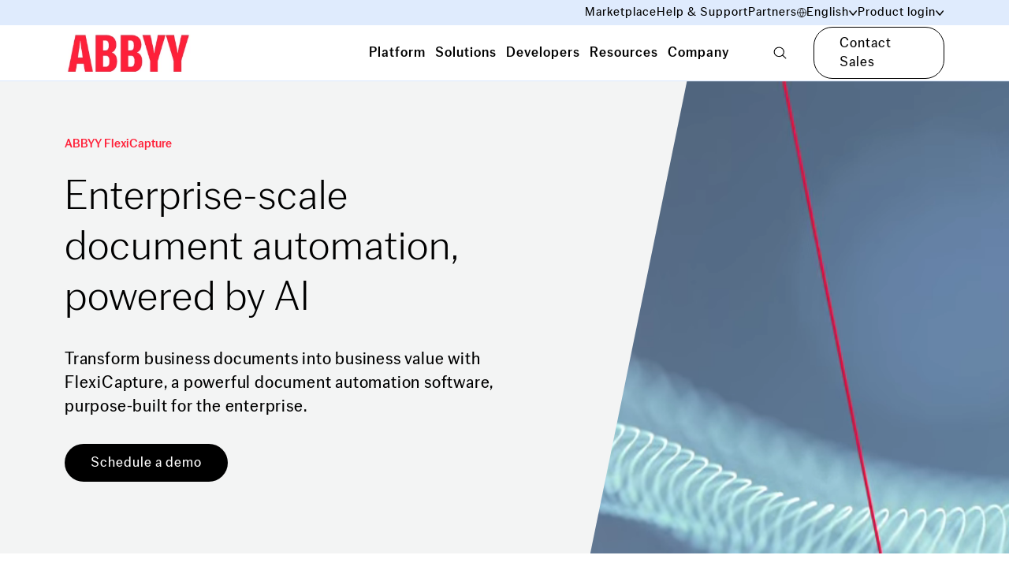

--- FILE ---
content_type: text/html; charset=utf-8
request_url: https://www.abbyy.com/flexicapture/
body_size: 90678
content:
<!DOCTYPE html><html lang="en"><head><meta charSet="utf-8"/><meta name="viewport" content="width=device-width"/><title>AI Document Automation Software | ABBYY FlexiCapture</title><link rel="icon" href="https://www.abbyy.com/favicon.ico"/><link rel="shortcut icon" href="https://www.abbyy.com/-/jssmedia/images/favicon.ico"/><link rel="apple-touch-icon" sizes="180x180" href="https://www.abbyy.com/-/jssmedia/images/apple-touch-icon.png"/><link rel="icon" type="image/png" sizes="16x16" href="https://www.abbyy.com/-/jssmedia/images/ABBYY-favicon-16x16.png"/><link rel="icon" type="image/png" sizes="32x32" href="https://www.abbyy.com/-/jssmedia/images/ABBYY-favicon-32x32.png"/><link rel="icon" type="image/png" sizes="48x48" href="https://www.abbyy.com/-/jssmedia/images/ABBYY-favicon-48x48.png"/><link rel="icon" type="image/png" sizes="192x192" href="https://www.abbyy.com/-/jssmedia/images/ABBYY-favicon-192x192.png"/><link rel="mask-icon" href="https://www.abbyy.com/-/jssmedia/images/safari-pinned-tab.svg" color="#FF2038"/><link rel="preload" href="https://www.abbyy.com/sprite.svg" as="image" type="image/svg+xml"/><meta name="description" content="Purpose-built AI document automation software offering the best  NLP, ML and OCR capabilities in a single platform to transform enterprise documents into business value."/><meta name="keywords" content="data capture, electronic data capture, data capture solutions, document capture, data capture tools, data capture services, document capture software"/><meta property="og:type" content="website"/><meta property="og:title" content="AI Document Automation Software | ABBYY FlexiCapture"/><meta property="og:description" content="Purpose-built AI document automation software offering the best  NLP, ML and OCR capabilities in a single platform to transform enterprise documents into business value."/><meta property="og:url" content="https://www.abbyy.com/flexicapture/"/><meta property="og:site_name" content="ABBYY"/><meta property="og:image"/><meta property="og:image:alt"/><link rel="canonical" href="https://www.abbyy.com/flexicapture/"/><link rel="alternate" href="https://www.abbyy.com/flexicapture/" hrefLang="x-default"/><link rel="alternate" href="https://www.abbyy.com/flexicapture/" hrefLang="en"/><link rel="alternate" href="https://www.abbyy.com/es/flexicapture/" hrefLang="es"/><link rel="alternate" href="https://www.abbyy.com/ja/flexicapture/" hrefLang="ja"/><link rel="alternate" href="https://www.abbyy.com/de/flexicapture/" hrefLang="de"/><link rel="alternate" href="https://www.abbyy.com/fr/flexicapture/" hrefLang="fr"/><script type="application/ld+json">{"@context":"https://schema.org","@type":"Product","name":"Flexicapture","image":"https://content.abbyy.com/-/media/project/abbyy/abbyy/products/flexicapture/fc_2036348222-5120x1000.jpg?h=1000&iar=0&w=5120","description":"Purpose-built AI document automation software offering the best  NLP, ML and OCR capabilities in a single platform to transform enterprise documents into business value.","brand":{"@type":"Brand","name":"ABBYY"},"review":{"@type":"Review","name":"DHL","reviewBody":"“I think ABBYY really helps a corporation like DHL to deliver service in times where we need to minimize any kind of human interaction.”","author":{"@type":"Person","name":"DHL","url":""}}}</script><script type="application/ld+json">{"@context":"https://schema.org","@type":"FAQPage","mainEntity":[{"@type":"Question","name":"What is document automation?","acceptedAnswer":{"@type":"Answer","text":"Businesses use data capture solutions to process documents faster. Data capture technology extracts, classifies, and validates key information from paper and electronic business documents and converts it into usable data for systems. For example, an Accounts Payable department may use an intelligent data\n\ncapture solution to extract key information from an invoice, such as amount due and date due, and pass that data on to the accounting system."}},{"@type":"Question","name":"What makes document automation “intelligent”?","acceptedAnswer":{"@type":"Answer","text":"“Capture” of information from documents has historically required human effort. A worker would have to transcribe information from a paper document, or copy and paste the text from electronic documents, to enter it into the correct system for downstream processing. Intelligent capture technologies replace that manual work. They can recognize printed text, handwriting, and barcodes; they can identify the type of document based on its content and format to classify it; and they can extract specific data elements as needed for the business process."}},{"@type":"Question","name":"What is the benefit of using document automation software?","acceptedAnswer":{"@type":"Answer","text":"Eighty percent of business data is trapped in unstructured formats such as documents, emails, images, and PDFs. The speed and accuracy with which data is processed impacts costs, decision-making, employee satisfaction, and customer experience. Automating document capture enables employees to work on higher value tasks, significantly reduces errors with less manual handling, and expedites business processes. This leads to happier customers and employees."}},{"@type":"Question","name":"How does document classification work?","acceptedAnswer":{"@type":"Answer","text":"Document classification uses context-sensitive analysis and automation for organizing unstructured content—sorting documents, detecting specific types of documents, and assembling pages into documents. FlexiCapture uses natural language processing and data capture technologies through an easy-to-use interface, making classification simple. Enterprises use document classification to organize big content, identify policy violations in different data assets, re-empower search of archived content, and keep big content under control."}},{"@type":"Question","name":"Which industries use document automation services?","acceptedAnswer":{"@type":"Answer","text":"Data capture is used in just about every industry—from healthcare to transportation, insurance, telecommunications, financial services, and more. The application of data capture technology is wide and diverse. Data is the fuel of business processes, and when that data is stored in documents, data capture technologies provide great efficiency and accuracy."}}]}</script><script type="application/ld+json">{"@context":"https://schema.org","@type":"VideoObject","name":"Flexicapture","description":"Transform business documents into business value with a single, enterprise-scale document capture and extraction platform built to handle any document, at any time. ABBYY FlexiCapture is a technology solution for document processing with purpose-built AI to automate data capture and extraction. ","thumbnailUrl":"https://content.abbyy.com/-/media/project/abbyy/abbyy/products/flexicapture/flexicapture-video.jpg?h=330&iar=0&w=555","uploadDate":"2023-03-25T00:00:00","duration":"PT03M17S","contentUrl":"https://www.youtube.com/watch?v=lj_biFPUM90","embedUrl":"https://www.abbyy.com/flexicapture/"}</script><meta name="next-head-count" content="31"/><link data-next-font="" rel="preconnect" href="/" crossorigin="anonymous"/><link rel="preload" href="https://www.abbyy.com/_next/static/css/af0a667bf9f7b13b.css" as="style"/><link rel="stylesheet" href="https://www.abbyy.com/_next/static/css/af0a667bf9f7b13b.css" data-n-g=""/><link rel="preload" href="https://www.abbyy.com/_next/static/css/7764404dc170de51.css" as="style"/><link rel="stylesheet" href="https://www.abbyy.com/_next/static/css/7764404dc170de51.css" data-n-p=""/><noscript data-n-css=""></noscript><script defer="" nomodule="" src="https://www.abbyy.com/_next/static/chunks/polyfills-c67a75d1b6f99dc8.js"></script><script src="https://www.abbyy.com/_next/static/chunks/webpack-8d28ed7093e9c791.js" defer=""></script><script src="https://www.abbyy.com/_next/static/chunks/framework-3ac66ddb7262f04a.js" defer=""></script><script src="https://www.abbyy.com/_next/static/chunks/main-400e085c88171114.js" defer=""></script><script src="https://www.abbyy.com/_next/static/chunks/pages/_app-9ca3fbfff5ec360b.js" defer=""></script><script src="https://www.abbyy.com/_next/static/chunks/461-fdf9ad31b09f2154.js" defer=""></script><script src="https://www.abbyy.com/_next/static/chunks/pages/%5B%5B...path%5D%5D-7eb628661b97dd9b.js" defer=""></script><script src="https://www.abbyy.com/_next/static/JeWp4hQMpWA2mbFF7-iCQ/_buildManifest.js" defer=""></script><script src="https://www.abbyy.com/_next/static/JeWp4hQMpWA2mbFF7-iCQ/_ssgManifest.js" defer=""></script></head><body><div id="__next"><div class="app-layout  "><header><div class="Header_header__MwWvM"><div class="Header_headerTopNav__jDfID"><div class="container"><div class="row align-items-center justify-content-end"><div class="col-12 col-xl-10 d-flex align-items-center"><nav class="ml-sm-auto"><ul><li><a class="link d-inline-flex align-items-center" data-ssr="true" href="/marketplace/">Marketplace</a></li><li><a class="link d-inline-flex align-items-center" data-ssr="true" href="https://support.abbyy.com/hc/en-us">Help &amp; Support</a></li><li><a title="" class="link d-inline-flex align-items-center" data-ssr="false" href="/partners/">Partners</a></li><li><div class="HeaderDropdown_headerDropdown__PRE92 HeaderDropdown_headerDropdownLang__Rufzy "><span class="link align-items-center HeaderDropdown_headerDropdownTrigger__Tsu_s"><i class="icon icon--ic-globe" style="width:12px;height:12px;color:#000000;stroke:#000000"><svg><use href="/sprite.svg?v=1#ic-globe"></use></svg></i><span>English</span><span class="drop-icon"><i class="icon icon--ic-arrow-bottom" style="color:#000000;stroke:#000000"><svg><use href="/sprite.svg?v=1#ic-arrow-bottom"></use></svg></i></span></span><div class="HeaderDropdown_headerDropdownToast__naHxh"><div class="row"><div class="col-6"><a class="link HeaderDropdown_linkActive__7amJd" data-ssr="true" href="/flexicapture/"><span>English</span><span>English</span></a></div><div class="col-6"><a class="link " data-ssr="true" href="/de/flexicapture/"><span>German</span><span>Deutsch</span></a></div><div class="col-6"><a class="link " data-ssr="true" href="/fr/flexicapture/"><span>French</span><span>Français</span></a></div><div class="col-6"><a class="link " data-ssr="true" href="/ja/flexicapture/"><span>Japanese</span><span>日本語</span></a></div><div class="col-6"><a class="link " data-ssr="true" href="/es/flexicapture/"><span>Spanish</span><span>Español</span></a></div></div></div></div></li><li><div class="HeaderDropdown_headerDropdown__PRE92 "><span class="link align-items-center HeaderDropdown_headerDropdownTrigger__Tsu_s"><span>Product login</span><span class="drop-icon"><i class="icon icon--ic-arrow-bottom" style="color:#000000;stroke:#000000"><svg><use href="/sprite.svg?v=1#ic-arrow-bottom"></use></svg></i></span></span><div class="HeaderDropdown_headerDropdownToast__naHxh"><div class="row"><div class="col-12"><a class="link" data-ssr="true" href="/vantage-login/">ABBYY Vantage<i class="icon icon--ic-external"><svg><use href="/sprite.svg?v=1#ic-external"></use></svg></i></a></div><div class="col-12"><a class="link" data-ssr="true" href="/timeline-login/">ABBYY Timeline<i class="icon icon--ic-external"><svg><use href="/sprite.svg?v=1#ic-external"></use></svg></i></a></div><div class="col-12"><a class="link" data-ssr="true" href="https://cloud.ocrsdk.com/account/login/?skipIfLoggedIn=true">ABBYY Cloud OCR SDK<i class="icon icon--ic-external"><svg><use href="/sprite.svg?v=1#ic-external"></use></svg></i></a></div><div class="col-12"><a class="link" data-ssr="true" href="/flexicapture-cloud-login/">ABBYY FlexiCapture Cloud<i class="icon icon--ic-external"><svg><use href="/sprite.svg?v=1#ic-external"></use></svg></i></a></div></div></div></div></li></ul></nav></div></div></div></div><div class="Header_headerMainNav__xNsxB"><div class="container"><div class="row align-items-center"><div class="col-auto mr-auto col-xl-10"><div class="d-flex  align-items-center"><a title="" target="" class="link mr-auto Header_headerLogo__4edC_" data-ssr="false" href="/"><img alt="ABBYY" width="249" height="95" priority="1" src="https://content.abbyy.com/-/media/project/abbyy/abbyy/header-images/logo.png?h=95&amp;iar=0&amp;w=249"/></a><div class="d-none d-xl-flex align-items-center"><nav class="Header_headerMainNavList__hCv2Q"><button role="tab" class="
                        Header_headerMainNavListButton__Pl3yy 
                        
                        link">Platform</button><button role="tab" class="
                        Header_headerMainNavListButton__Pl3yy 
                        
                        link">Solutions</button><button role="tab" class="
                        Header_headerMainNavListButton__Pl3yy 
                        
                        link">Developers</button><button role="tab" class="
                        Header_headerMainNavListButton__Pl3yy 
                        
                        link">Resources</button><button role="tab" class="
                        Header_headerMainNavListButton__Pl3yy 
                        
                        link">Company</button></nav><button class="Header_headerMainNavSearch__5G0pi  link "><i class="icon icon--ic-loupe"><svg><use href="/sprite.svg?v=1#ic-loupe"></use></svg></i></button></div></div></div><div class="col-auto col-xl-2 d-flex justify-content-end align-items-center"><a title="" target="" class="btn btn--secondary d-none d-sm-inline-flex header-cta-button" data-ssr="false" title-en="Contact Sales" ga-productname="$name-link" ga-class="contact-sales-link-link" href="/company/contact-us/">Contact Sales</a><div class="d-xl-none"><button class="Header_headerMainNavBurger__0__Bl"><i class="icon icon--ic-burger"><svg><use href="/sprite.svg?v=1#ic-burger"></use></svg></i></button></div></div></div></div></div><section class="Header_headerSection__x75E9"><div><nav class="HeaderPrimaryNav_headerPrimaryNav__wuLtX d-none"><div class="container"><div role="tabpanel" class="d-none"><div class="row"><div class="col-3"><ul class="HeaderPrimaryNav_headerPrimaryNavList__9At_b"><li><button class="HeaderPrimaryNav_headerPrimaryNavListButton__p6fh6 " role="tab">Document AI<i class="icon icon--ic-arrow-right"><svg><use href="/sprite.svg?v=1#ic-arrow-right"></use></svg></i></button></li><li><button class="HeaderPrimaryNav_headerPrimaryNavListButton__p6fh6 " role="tab">Process AI <i class="icon icon--ic-arrow-right"><svg><use href="/sprite.svg?v=1#ic-arrow-right"></use></svg></i></button></li><li><button class="HeaderPrimaryNav_headerPrimaryNavListButton__p6fh6 " role="tab">ABBYY Marketplace<i class="icon icon--ic-arrow-right"><svg><use href="/sprite.svg?v=1#ic-arrow-right"></use></svg></i></button></li></ul></div><div class="col-9"><nav class="HeaderSecondaryNav_headerSecondaryNav__ulMsn d-none"><div role="tabpanel" class="d-none"><div class="row HeaderSecondaryNav_categoryGroup__BkzpY"><div class="d-flex flex-flex-column col-4"><ul class="HeaderSecondaryNav_categoryList__Q23QD"><li><a class="link" title-en="Intelligent Document Processing" ga-productname="$name-sub-menu" ga-class="intelligent-document-processing-link-sub-menu" data-ssr="true" href="/ai-document-processing/">Intelligent Document Processing<i class="icon icon--ic-arrow-right"><svg><use href="/sprite.svg?v=1#ic-arrow-right"></use></svg></i></a><div>Purpose-built AI document processing for efficient business process automation</div></li><li><a title="" target="" class="link" data-ssr="false" title-en="Document Input" ga-productname="$name-sub-menu" ga-class="document-input-link-sub-menu" href="/ai-document-processing/document-input/">Document Input<i class="icon icon--ic-arrow-right"><svg><use href="/sprite.svg?v=1#ic-arrow-right"></use></svg></i></a><div>Seamlessly capture any document from any source</div></li><li><a title="" target="" class="link" data-ssr="false" title-en="OCR / ICR" ga-productname="$name-sub-menu" ga-class="ocr-/-icr-link-sub-menu" href="/ai-document-processing/ocr-icr/">OCR / ICR<i class="icon icon--ic-arrow-right"><svg><use href="/sprite.svg?v=1#ic-arrow-right"></use></svg></i></a><div><p>Supercharge AI automation with the power of reliable, accurate OCR</p></div></li></ul></div><div class="d-flex flex-flex-column col-4"><ul class="HeaderSecondaryNav_categoryList__Q23QD"><li><a title="" target="|Custom" class="link" data-ssr="false" title-en="Document Classification and Splitting" ga-productname="$name-sub-menu" ga-class="document-classification-and-splitting-link-sub-menu" href="/ai-document-processing/document-classification-and-splitting/">Document Classification and Splitting<i class="icon icon--ic-arrow-right"><svg><use href="/sprite.svg?v=1#ic-arrow-right"></use></svg></i></a><div>Automatically sort, divide, and organize incoming documents</div></li><li><a title="" target="" class="link" data-ssr="false" title-en="Data Extraction and Validation" ga-productname="$name-sub-menu" ga-class="data-extraction-and-validation-link-sub-menu" href="/ai-document-processing/data-extraction-and-validation/">Data Extraction and Validation<i class="icon icon--ic-arrow-right"><svg><use href="/sprite.svg?v=1#ic-arrow-right"></use></svg></i></a><div>Precise, reliable data extraction to power decision-making</div></li><li><a title="" target="" class="link" data-ssr="false" title-en="Quality Analytics" ga-productname="$name-sub-menu" ga-class="quality-analytics-link-sub-menu" href="/ai-document-processing/quality-analytics/">Quality Analytics<i class="icon icon--ic-arrow-right"><svg><use href="/sprite.svg?v=1#ic-arrow-right"></use></svg></i></a><div><p>Increase straight-through document processing with data-driven insights</p></div></li></ul></div><div class="d-flex flex-flex-column col-4"><ul class="HeaderSecondaryNav_categoryList__Q23QD"><li><a class="link" title-en="API" ga-productname="$name-sub-menu" ga-class="api-link-sub-menu" data-ssr="true" href="/ai-document-processing/api/">API<i class="icon icon--ic-arrow-right"><svg><use href="/sprite.svg?v=1#ic-arrow-right"></use></svg></i></a><div><p>Integrate reliable Document AI in your automation workflows with just a few lines of code</p></div></li><li><a class="link" title-en="IDP Analytics" ga-productname="$name-sub-menu" ga-class="idp-analytics-link-sub-menu" data-ssr="true" href="/ai-document-processing/analytics-for-idp/">IDP Analytics<i class="icon icon--ic-arrow-right"><svg><use href="/sprite.svg?v=1#ic-arrow-right"></use></svg></i></a><div>Measure the impact and business value of IDP programs</div></li></ul><a title="" target="|Custom" class="link HeaderSecondaryNav_categoryMoreLink__s6Unt" data-ssr="false" title-en="All products " ga-productname="$name-sub-menu" ga-class="all-products--link-sub-menu" href="/products/">All products <i class="icon icon--ic-arrow-right"><svg><use href="/sprite.svg?v=1#ic-arrow-right"></use></svg></i></a></div></div><div class="HeaderPromoSlider_slider__xXma7"><section class="Carousel_Carousel__buHlI"><div class="swiper Carousel_swiper__JHa3D Carousel_swiper-custom__X7MZa"><div class="swiper-wrapper"><div class="swiper-slide"><article class="HeaderPromoSlider_headerPromo__fwCs2"><a title-en="Visit the page" ga-productname="$name-sub-menu" ga-class="visit-the-page-link-sub-menu" data-ssr="true" href="https://www.abbyy.com/retrieval-augmented-generation/"><div class="HeaderPromoSlider_cardImage__6TARc"><img alt="RAG-promo-preview" width="453" height="256" loading="lazy" src="https://content.abbyy.com/-/media/project/abbyy/abbyy/company/rag/rag-promo-preview.jpg?h=256&amp;iar=0&amp;w=453"/></div><div class="HeaderPromoSlider_cardContent___u1Go"><h6>Retrieval-augmented generation</h6><div class="HeaderPromoSlider_headerPromoDescription__YVhdP">Get greater accuracy and quality from your LLMs by connecting them to external knowledge sources.</div><span class="link"><span>Visit the page</span><i class="icon icon--ic-arrow-right"><svg><use href="/sprite.svg?v=1#ic-arrow-right"></use></svg></i></span></div></a></article></div><div class="swiper-slide"><article class="HeaderPromoSlider_headerPromo__fwCs2"><a title-en="View infographic" ga-productname="$name-sub-menu" ga-class="view-infographic-link-sub-menu" data-ssr="true" href="https://www.abbyy.com/-/jssmedia/project/abbyy/abbyy/insights/resource-center/pdfs/infographic-state-of-intelligent-automation-gen-ai-confessions-en.pdf" target="_blank"><div class="HeaderPromoSlider_cardImage__6TARc"><img alt="" width="455" height="256" loading="lazy" src="https://content.abbyy.com/-/media/project/abbyy/abbyy/promo-slider/abbyy-red-promo-slider.jpg?h=256&amp;iar=0&amp;w=455"/></div><div class="HeaderPromoSlider_cardContent___u1Go"><h6>State of Intelligent Automation: Generative AI Confessions</h6><div class="HeaderPromoSlider_headerPromoDescription__YVhdP"><p>Our recent survey reveals the sentiments of global senior managers about their experiences with the good, the bad, and the risks of enterprise AI.</p></div><span class="link"><span>View infographic</span><i class="icon icon--ic-arrow-right"><svg><use href="/sprite.svg?v=1#ic-arrow-right"></use></svg></i></span></div></a></article></div><div class="swiper-slide"><article class="HeaderPromoSlider_headerPromo__fwCs2"><a title-en="Access full report" ga-productname="$name-sub-menu" ga-class="access-full-report-link-sub-menu" data-ssr="true" href="https://www.abbyy.com/resources/report/gartner-magic-quadrant-intelligent-document-processing/"><div class="HeaderPromoSlider_cardImage__6TARc"><img alt="" width="453" height="256" loading="lazy" src="https://content.abbyy.com/-/media/project/abbyy/abbyy/promo-slider/gartner-logo-promo-slider.jpg?h=256&amp;iar=0&amp;w=453"/></div><div class="HeaderPromoSlider_cardContent___u1Go"><h6>Gartner® Magic Quadrant™ for Intelligent Document Processing Solutions</h6><div class="HeaderPromoSlider_headerPromoDescription__YVhdP"><!--
<p>Find out why ABBYY was named a leader in Gartner’s first-ever Magic Quadrant for Intelligent Document Processing Solutions.</p>
--></div><span class="link"><span>Access full report</span><i class="icon icon--ic-arrow-right"><svg><use href="/sprite.svg?v=1#ic-arrow-right"></use></svg></i></span></div></a></article></div></div></div><div class="Carousel_CarouselControls__3_vxi controls "><div id="prev-el-R165som" class="Carousel_swiper-navigation-prev__Tm25n d-flex align-items-center mr-4"><i class="icon icon--ic-arrow-left" style="width:25px;height:20px;color:#ff2038;stroke:#ff2038"><svg><use href="/sprite.svg?v=1#ic-arrow-left"></use></svg></i></div><div class="Carousel_swiper-pagination__0PfNB" id="pagination-R165som"></div><div id="next-el-R165som" class="Carousel_swiper-navigation-next__tze2W d-flex align-items-center ml-4"><i class="icon icon--ic-arrow-right" style="width:25px;height:20px;color:#ff2038;stroke:#ff2038"><svg><use href="/sprite.svg?v=1#ic-arrow-right"></use></svg></i></div></div></section></div></div><div role="tabpanel" class="d-none"><div class="row HeaderSecondaryNav_categoryGroup__BkzpY"><div class="d-flex flex-flex-column col-6"><p class="HeaderSecondaryNav_categoryTitle__r1gLO">PROCESS UNDERSTANDING</p><ul class="HeaderSecondaryNav_categoryList__Q23QD"><li><a title="" target="" class="link" data-ssr="false" title-en="Timeline Process Discovery " ga-productname="$name-sub-menu" ga-class="timeline-process-discovery--link-sub-menu" href="/timeline/">Process Discovery<i class="icon icon--ic-arrow-right"><svg><use href="/sprite.svg?v=1#ic-arrow-right"></use></svg></i></a><div>Find out how processes really work based on actual business data.</div></li><li><a title="" class="link" data-ssr="false" title-en="Timeline Process Analysis" ga-productname="$name-sub-menu" ga-class="timeline-process-analysis-link-sub-menu" href="/timeline/process-analysis/">Process Analysis<i class="icon icon--ic-arrow-right"><svg><use href="/sprite.svg?v=1#ic-arrow-right"></use></svg></i></a><div>Pre-built analysis tools to achieve a detailed process understanding.</div></li></ul></div><div class="d-flex flex-flex-column col-6"><p class="HeaderSecondaryNav_categoryTitle__r1gLO">PROCESS OPTIMIZATION</p><ul class="HeaderSecondaryNav_categoryList__Q23QD"><li><a title="" target="" class="link" data-ssr="false" title-en="Timeline Process Monitoring" ga-productname="$name-sub-menu" ga-class="timeline-process-monitoring-link-sub-menu" href="/timeline/process-monitoring/">Process Monitoring<i class="icon icon--ic-arrow-right"><svg><use href="/sprite.svg?v=1#ic-arrow-right"></use></svg></i></a><div>Monitor each process to detect problems and take action.</div></li><li><a title="" target="" class="link" data-ssr="false" title-en="Timeline Process Prediction" ga-productname="$name-sub-menu" ga-class="timeline-process-prediction-link-sub-menu" href="/timeline/process-prediction/">Process Prediction<i class="icon icon--ic-arrow-right"><svg><use href="/sprite.svg?v=1#ic-arrow-right"></use></svg></i></a><div>Advanced AI to predict possible adverse outcomes.</div></li><li><a title="" target="" class="link" data-ssr="false" title-en="Timeline Process Simulation" ga-productname="$name-sub-menu" ga-class="timeline-process-simulation-link-sub-menu" href="/timeline/process-simulation/">Process Simulation<i class="icon icon--ic-arrow-right"><svg><use href="/sprite.svg?v=1#ic-arrow-right"></use></svg></i></a><div>Use process histories to build a digital twin.</div></li></ul></div></div></div><div role="tabpanel" class="d-none"><div class="row HeaderSecondaryNav_categoryGroup__BkzpY"><div class="d-flex flex-flex-column col-4"><ul class="HeaderSecondaryNav_categoryList__Q23QD"><li><a class="link" title-en="About ABBYY Marketplace" ga-productname="$name-sub-menu" ga-class="about-abbyy-marketplace-link-sub-menu" data-ssr="true" href="https://www.abbyy.com/marketplace/about/">About ABBYY Marketplace<i class="icon icon--ic-arrow-right"><svg><use href="/sprite.svg?v=1#ic-arrow-right"></use></svg></i></a><div><p>Purpose-built AI for limitless automation.</p></div></li></ul></div><div class="d-flex flex-flex-column col-4"><ul class="HeaderSecondaryNav_categoryList__Q23QD"><li><a class="link" title-en="Explore Assets" ga-productname="$name-sub-menu" ga-class="explore-assets-link-sub-menu" data-ssr="true" href="https://www.abbyy.com/marketplace/assets/">Explore Assets<i class="icon icon--ic-arrow-right"><svg><use href="/sprite.svg?v=1#ic-arrow-right"></use></svg></i></a><div><p>Kick-start your automation with pre-trained AI extraction models.</p></div></li></ul></div><div class="d-flex flex-flex-column col-4"><ul class="HeaderSecondaryNav_categoryList__Q23QD"><li><a class="link" title-en="Find Contributors" ga-productname="$name-sub-menu" ga-class="find-contributors-link-sub-menu" data-ssr="true" href="https://www.abbyy.com/marketplace/contributors/">Find Contributors<i class="icon icon--ic-arrow-right"><svg><use href="/sprite.svg?v=1#ic-arrow-right"></use></svg></i></a><div><p>Meet our contributors, explore assets, and more.</p></div></li></ul></div></div><div class="HeaderPromoSlider_slider__xXma7"><section class="Carousel_Carousel__buHlI"><div class="swiper Carousel_swiper__JHa3D Carousel_swiper-custom__X7MZa"><div class="swiper-wrapper"><div class="swiper-slide"><article class="HeaderPromoSlider_headerPromo__fwCs2"><div class="HeaderPromoSlider_cardImage__6TARc"><a href="https://www.youtube.com/watch?list=TLGGLQoepCheoqcwMjEwMjAyNQ&amp;v=4KVz2yvUUyc" target="_blank" class="" ga-productname="$name-sub-menu"><figure class="card__image"><div class="ar ar--16-9"><span class="ar__content"><img loading="lazy" src="https://content.abbyy.com/-/media/project/abbyy/abbyy/header-images/promoarticleimage.png?h=256&amp;iar=0&amp;w=453"/></span><div class="card__brand"><svg width="48" height="48" viewBox="0 0 80 80" fill="none" xmlns="http://www.w3.org/2000/svg"><circle cx="40" cy="40" r="40" fill="black"></circle><path d="M27 56.4242C27.0111 57.0662 27.1979 57.6929 27.5401 58.2362C27.8824 58.7795 28.367 59.2185 28.9413 59.5057C29.5148 59.8297 30.1623 60 30.821 60C31.4797 60 32.1272 59.8297 32.7007 59.5057L59.3554 43.0198C59.9354 42.7404 60.4247 42.303 60.7671 41.7579C61.1096 41.2128 61.2913 40.5821 61.2913 39.9384C61.2913 39.2946 61.1096 38.6639 60.7671 38.1188C60.4247 37.5737 59.9354 37.1363 59.3554 36.8569L32.7007 20.4943C32.1272 20.1703 31.4797 20 30.821 20C30.1623 20 29.5148 20.1703 28.9413 20.4943C28.367 20.7815 27.8824 21.2206 27.5401 21.7638C27.1979 22.3071 27.0111 22.9338 27 23.5758V56.4242Z" stroke="white" stroke-linecap="round" stroke-linejoin="round"></path></svg></div></div></figure></a></div><div class="HeaderPromoSlider_cardContent___u1Go"><h6>What is ABBYY Marketplace?</h6><div class="HeaderPromoSlider_headerPromoDescription__YVhdP"><p>A rich collection of specialized AI skills, connectors, and assets to accelerate your digital transformation and automation initiatives.</p></div></div></article></div><div class="swiper-slide"><article class="HeaderPromoSlider_headerPromo__fwCs2"><a title-en="Download checklist" ga-productname="$name-sub-menu" ga-class="download-checklist-link-sub-menu" data-ssr="true" href="https://static3.abbyy.com/abbyycommedia/34326/checklist-transportation-documentskillsmarketplace-en.pdf" target="_blank"><div class="HeaderPromoSlider_cardImage__6TARc"><img alt="checklist-transportation-promo-slider" width="453" height="255" loading="lazy" src="https://content.abbyy.com/-/media/project/abbyy/abbyy/promo-slider/checklist-transportation-promo-slider.jpg?h=255&amp;iar=0&amp;w=453"/></div><div class="HeaderPromoSlider_cardContent___u1Go"><h6>11 Document Skills for Transportation &amp; Logistics</h6><div class="HeaderPromoSlider_headerPromoDescription__YVhdP"><p>Accelerate your shipping processes and improve accuracy with ABBYY’s pre-trained AI document processing models.</p></div><span class="link"><span>Download checklist</span><i class="icon icon--ic-arrow-right"><svg><use href="/sprite.svg?v=1#ic-arrow-right"></use></svg></i></span></div></a></article></div><div class="swiper-slide"><article class="HeaderPromoSlider_headerPromo__fwCs2"><a title-en="Download checklist" ga-productname="$name-sub-menu" ga-class="download-checklist-link-sub-menu" data-ssr="true" href="https://static3.abbyy.com/abbyycommedia/37575/checklist-financial-services-skills-marketplace-en.pdf" target="_blank"><div class="HeaderPromoSlider_cardImage__6TARc"><img alt="checklist-financial-services-promo-slider" width="453" height="255" loading="lazy" src="https://content.abbyy.com/-/media/project/abbyy/abbyy/promo-slider/checklist-financial-services-promo-slider.jpg?h=255&amp;iar=0&amp;w=453"/></div><div class="HeaderPromoSlider_cardContent___u1Go"><h6>7 Document Extraction Models for Financial Services</h6><div class="HeaderPromoSlider_headerPromoDescription__YVhdP"><p>Find pre-built AI models for processing financial documents in the ABBYY Marketplace, ready to process your bank statements, utility bills, and IRS tax forms. </p></div><span class="link"><span>Download checklist</span><i class="icon icon--ic-arrow-right"><svg><use href="/sprite.svg?v=1#ic-arrow-right"></use></svg></i></span></div></a></article></div></div></div><div class="Carousel_CarouselControls__3_vxi controls "><div id="prev-el-R1e5som" class="Carousel_swiper-navigation-prev__Tm25n d-flex align-items-center mr-4"><i class="icon icon--ic-arrow-left" style="width:25px;height:20px;color:#ff2038;stroke:#ff2038"><svg><use href="/sprite.svg?v=1#ic-arrow-left"></use></svg></i></div><div class="Carousel_swiper-pagination__0PfNB" id="pagination-R1e5som"></div><div id="next-el-R1e5som" class="Carousel_swiper-navigation-next__tze2W d-flex align-items-center ml-4"><i class="icon icon--ic-arrow-right" style="width:25px;height:20px;color:#ff2038;stroke:#ff2038"><svg><use href="/sprite.svg?v=1#ic-arrow-right"></use></svg></i></div></div></section></div></div></nav></div></div></div><div role="tabpanel" class="d-none"><div class="row"><div class="col-3"><ul class="HeaderPrimaryNav_headerPrimaryNavList__9At_b"><li><button class="HeaderPrimaryNav_headerPrimaryNavListButton__p6fh6 " role="tab">Intelligent Automation<i class="icon icon--ic-arrow-right"><svg><use href="/sprite.svg?v=1#ic-arrow-right"></use></svg></i></button></li></ul></div><div class="col-9"><nav class="HeaderSecondaryNav_headerSecondaryNav__ulMsn d-none"><div role="tabpanel" class="d-none"><div class="row HeaderSecondaryNav_categoryGroup__BkzpY"><div class="d-flex flex-flex-column col-4"><p class="HeaderSecondaryNav_categoryTitle__r1gLO">BY INDUSTRY</p><ul class="HeaderSecondaryNav_categoryList__Q23QD"><li><a title="" class="link" data-ssr="false" title-en="Financial Services" ga-productname="$name-sub-menu" ga-class="financial-services-link-sub-menu" href="/solutions/financial-services/">Financial Services<i class="icon icon--ic-arrow-right"><svg><use href="/sprite.svg?v=1#ic-arrow-right"></use></svg></i></a><div>Smarter, faster banking for today’s customers.</div></li><li><a title="" class="link" data-ssr="false" title-en="Public Sector" ga-productname="$name-sub-menu" ga-class="public-sector-link-sub-menu" href="/solutions/government/">Public Sector<i class="icon icon--ic-arrow-right"><svg><use href="/sprite.svg?v=1#ic-arrow-right"></use></svg></i></a><div>Achieve the highest levels of security, reliability, scalability and efficiency.</div></li><li><a title="" target="" class="link" data-ssr="false" title-en="Insurance" ga-productname="$name-sub-menu" ga-class="insurance-link-sub-menu" href="/solutions/insurance/">Insurance<i class="icon icon--ic-arrow-right"><svg><use href="/sprite.svg?v=1#ic-arrow-right"></use></svg></i></a><div>Strategically automate and digitize policy and claims processes with intelligent automation.</div></li><li><a title="" target="" class="link" data-ssr="false" title-en="Transportation &amp; Logistics" ga-productname="$name-sub-menu" ga-class="transportation-&amp;-logistics-link-sub-menu" href="/solutions/transportation/">Transportation &amp; Logistics<i class="icon icon--ic-arrow-right"><svg><use href="/sprite.svg?v=1#ic-arrow-right"></use></svg></i></a><div>Target and remove friction from your shipments.</div></li></ul><a title="" target="" class="link HeaderSecondaryNav_categoryMoreLink__s6Unt" data-ssr="false" title-en="All industry solutions" ga-productname="$name-sub-menu" ga-class="all-industry-solutions-link-sub-menu" href="/solutions/industry/">All industry solutions<i class="icon icon--ic-arrow-right"><svg><use href="/sprite.svg?v=1#ic-arrow-right"></use></svg></i></a></div><div class="d-flex flex-flex-column col-4"><p class="HeaderSecondaryNav_categoryTitle__r1gLO">BY BUSINESS PROCESS</p><ul class="HeaderSecondaryNav_categoryList__Q23QD"><li><a title="" target="" class="link" data-ssr="false" title-en="Accounts Payable Automation" ga-productname="$name-sub-menu" ga-class="accounts-payable-automation-link-sub-menu" href="/solutions/accounts-payable-automation/">Accounts Payable Automation<i class="icon icon--ic-arrow-right"><svg><use href="/sprite.svg?v=1#ic-arrow-right"></use></svg></i></a><div>Streamline AP processes  with Intelligent AP automation.</div></li><li><a title="" class="link" data-ssr="false" title-en="Enterprise Automation" ga-productname="$name-sub-menu" ga-class="enterprise-automation-link-sub-menu" href="/solutions/document-fraud-detection/">Document Fraud Detection<i class="icon icon--ic-arrow-right"><svg><use href="/sprite.svg?v=1#ic-arrow-right"></use></svg></i></a><div>Protect your organization from document fraud.</div></li><li><a title="" class="link" data-ssr="false" title-en="Process Intelligence" ga-productname="$name-sub-menu" ga-class="process-intelligence-link-sub-menu" href="/solutions/process-intelligence/">Process Intelligence<i class="icon icon--ic-arrow-right"><svg><use href="/sprite.svg?v=1#ic-arrow-right"></use></svg></i></a><div>Gain process insights and own your processes.</div></li><li><a title="" target="" class="link" data-ssr="false" title-en="Customer Onboarding" ga-productname="$name-sub-menu" ga-class="customer-onboarding-link-sub-menu" href="/solutions/financial-services/kyc/">Know Your Customer<i class="icon icon--ic-arrow-right"><svg><use href="/sprite.svg?v=1#ic-arrow-right"></use></svg></i></a><div>Uncover process and content vulnerabilities, and stay compliant with KYC.</div></li></ul><a title="" class="link HeaderSecondaryNav_categoryMoreLink__s6Unt" data-ssr="false" title-en="All business process solutions" ga-productname="$name-sub-menu" ga-class="all-business-process-solutions-link-sub-menu" href="/solutions/business-process/">All business process solutions<i class="icon icon--ic-arrow-right"><svg><use href="/sprite.svg?v=1#ic-arrow-right"></use></svg></i></a></div><div class="d-flex flex-flex-column col-4"><p class="HeaderSecondaryNav_categoryTitle__r1gLO">BY TECHNOLOGY</p><ul class="HeaderSecondaryNav_categoryList__Q23QD"><li><a title="" target="" class="link" data-ssr="false" title-en="Platform Partners" ga-productname="$name-sub-menu" ga-class="platform-partners-link-sub-menu" href="/solutions/technology/">Platform Partners<i class="icon icon--ic-arrow-right"><svg><use href="/sprite.svg?v=1#ic-arrow-right"></use></svg></i></a><div>Learn how ABBYY works with other technologies.</div></li></ul></div></div></div></nav></div></div></div><div role="tabpanel" class="d-none"><div class="row"><div class="col-3"><ul class="HeaderPrimaryNav_headerPrimaryNavList__9At_b"><li><button class="HeaderPrimaryNav_headerPrimaryNavListButton__p6fh6 " role="tab">For Developers<i class="icon icon--ic-arrow-right"><svg><use href="/sprite.svg?v=1#ic-arrow-right"></use></svg></i></button></li></ul></div><div class="col-9"><nav class="HeaderSecondaryNav_headerSecondaryNav__ulMsn d-none"><div role="tabpanel" class="d-none"><div class="row HeaderSecondaryNav_categoryGroup__BkzpY"><div class="d-flex flex-flex-column col-6"><p class="HeaderSecondaryNav_categoryTitle__r1gLO">Build</p><ul class="HeaderSecondaryNav_categoryList__Q23QD"><li><a class="link" title-en="Document AI API" ga-productname="$name-sub-menu" ga-class="document-ai-api-link-sub-menu" data-ssr="true" href="https://digital.abbyy.com/code-extract-automate-your-new-must-have-ocr-api-tech-preview" target="_blank">Document AI API<i class="icon icon--ic-arrow-right"><svg><use href="/sprite.svg?v=1#ic-arrow-right"></use></svg></i></a><div><p>Integrate advanced text recognition capabilities into your applications and workflows via API.</p></div></li><li><a class="link" title-en="RAG" ga-productname="$name-sub-menu" ga-class="rag-link-sub-menu" data-ssr="true" href="/retrieval-augmented-generation/">RAG<i class="icon icon--ic-arrow-right"><svg><use href="/sprite.svg?v=1#ic-arrow-right"></use></svg></i></a><div><p>AI-ready document data for context grounded GenAI output with RAG.</p></div></li><li><a class="link" title-en="Purpose-Built AI Center" ga-productname="$name-sub-menu" ga-class="purpose-built-ai-center-link-sub-menu" data-ssr="true" href="/ai/">Purpose-Built AI Center<i class="icon icon--ic-arrow-right"><svg><use href="/sprite.svg?v=1#ic-arrow-right"></use></svg></i></a><div><p>Explore purpose-built AI for Intelligent Automation. </p></div></li></ul></div><div class="d-flex flex-flex-column col-6"><p class="HeaderSecondaryNav_categoryTitle__r1gLO">Grow</p><ul class="HeaderSecondaryNav_categoryList__Q23QD"><li><a class="link" title-en="Documentation" ga-productname="$name-sub-menu" ga-class="documentation-link-sub-menu" data-ssr="true" href="https://help.abbyy.com/" target="_blank">Documentation<i class="icon icon--ic-arrow-right"><svg><use href="/sprite.svg?v=1#ic-arrow-right"></use></svg></i></a><div>Everything you need to successfully deploy and use ABBYY Products.</div></li><li><a class="link" title-en="Community" ga-productname="$name-sub-menu" ga-class="community-link-sub-menu" data-ssr="true" href="https://support.abbyy.com/hc/en-us/community/topics" target="_blank">Community<i class="icon icon--ic-arrow-right"><svg><use href="/sprite.svg?v=1#ic-arrow-right"></use></svg></i></a><div><p>Connect with peers and experienced OCR, IDP, and AI professionals. </p></div></li><li><a title="" target="" class="link" data-ssr="false" title-en="MVP Program" ga-productname="$name-sub-menu" ga-class="mvp-program-link-sub-menu" href="/mvp/">MVP Program<i class="icon icon--ic-arrow-right"><svg><use href="/sprite.svg?v=1#ic-arrow-right"></use></svg></i></a><div><p>A distinguished title awarded to developers who demonstrate exceptional expertise in ABBYY AI. </p></div></li></ul></div></div></div></nav></div></div></div><div role="tabpanel" class="d-none"><div class="row"><div class="col-3"><ul class="HeaderPrimaryNav_headerPrimaryNavList__9At_b"><li><button class="HeaderPrimaryNav_headerPrimaryNavListButton__p6fh6 " role="tab">Library<i class="icon icon--ic-arrow-right"><svg><use href="/sprite.svg?v=1#ic-arrow-right"></use></svg></i></button></li></ul></div><div class="col-9"><nav class="HeaderSecondaryNav_headerSecondaryNav__ulMsn d-none"><div role="tabpanel" class="d-none"><div class="row HeaderSecondaryNav_categoryGroup__BkzpY"><div class="d-flex flex-flex-column col-4"><p class="HeaderSecondaryNav_categoryTitle__r1gLO">Explore</p><ul class="HeaderSecondaryNav_categoryList__Q23QD"><li><a title="" target="" class="link" data-ssr="false" title-en="Resource Center" ga-productname="$name-sub-menu" ga-class="resource-center-link-sub-menu" href="/resources/">Resource Center<i class="icon icon--ic-arrow-right"><svg><use href="/sprite.svg?v=1#ic-arrow-right"></use></svg></i></a><div>White papers, analyst reports, infographics and more.</div></li><li><a title="" class="link" data-ssr="false" title-en="Customer Stories" ga-productname="$name-sub-menu" ga-class="customer-stories-link-sub-menu" href="/customer-stories/">Customer Stories<i class="icon icon--ic-arrow-right"><svg><use href="/sprite.svg?v=1#ic-arrow-right"></use></svg></i></a><div>See how our customers use ABBYY to modernize and improve their businesses.</div></li><li><a class="link" title-en="Video &amp; Tutorials" ga-productname="$name-sub-menu" ga-class="video-&amp;-tutorials-link-sub-menu" data-ssr="true" href="https://www.youtube.com/@abbyyuniversity7864" target="_blank">Video &amp; Tutorials<i class="icon icon--ic-arrow-right"><svg><use href="/sprite.svg?v=1#ic-arrow-right"></use></svg></i></a><div>Learn how to use ABBYY solutions.</div></li><li><a class="link" title-en="Podcasts" ga-productname="$name-sub-menu" ga-class="podcasts-link-sub-menu" data-ssr="true" href="https://www.youtube.com/playlist?list=PLcawcg-HXtXeE7L_eP5yIE8vg64jhaUXj">Podcasts<i class="icon icon--ic-arrow-right"><svg><use href="/sprite.svg?v=1#ic-arrow-right"></use></svg></i></a><div>Tune in for episodes about AI, intelligent automation, and business.</div></li><li><a title="" class="link" data-ssr="false" title-en="Events" ga-productname="$name-sub-menu" ga-class="events-link-sub-menu" href="/events/">Events<i class="icon icon--ic-arrow-right"><svg><use href="/sprite.svg?v=1#ic-arrow-right"></use></svg></i></a><div>Connect with peers and experts at online and in-person events.</div></li></ul></div><div class="d-flex flex-flex-column col-4"><p class="HeaderSecondaryNav_categoryTitle__r1gLO">Insights</p><ul class="HeaderSecondaryNav_categoryList__Q23QD"><li><a title="" class="link" data-ssr="false" title-en="The Intelligent Enterprise" ga-productname="$name-sub-menu" ga-class="the-intelligent-enterprise-link-sub-menu" href="/intelligent-enterprise/">The Intelligent Enterprise<i class="icon icon--ic-arrow-right"><svg><use href="/sprite.svg?v=1#ic-arrow-right"></use></svg></i></a><div>Insights and perspectives for business & technology leaders.</div></li><li><a title="" target="" class="link" data-ssr="false" title-en="ABBYY Blog" ga-productname="$name-sub-menu" ga-class="abbyy-blog-link-sub-menu" href="/blog/">ABBYY Blog<i class="icon icon--ic-arrow-right"><svg><use href="/sprite.svg?v=1#ic-arrow-right"></use></svg></i></a><div>The latest stories in Intelligent Automation, digital transformation, and the future of work.</div></li><li><a title="" target="" class="link" data-ssr="false" title-en="Webinars" ga-productname="$name-sub-menu" ga-class="webinars-link-sub-menu" href="/webinars/">Webinars<i class="icon icon--ic-arrow-right"><svg><use href="/sprite.svg?v=1#ic-arrow-right"></use></svg></i></a><div>Join us to learn more about ABBYY Intelligent Automation solutions.</div></li><li><a title="" target="" class="link" data-ssr="false" title-en="ABBYY Ascend" ga-productname="$name-sub-menu" ga-class="abbyy-ascend-link-sub-menu" href="/abbyy-ascend/">ABBYY Ascend<i class="icon icon--ic-arrow-right"><svg><use href="/sprite.svg?v=1#ic-arrow-right"></use></svg></i></a><div>Digital event that features ABBYY's latest innovations and roadmap in AI and automation.</div></li></ul></div><div class="d-flex flex-flex-column col-4"><p class="HeaderSecondaryNav_categoryTitle__r1gLO">Implementation</p><ul class="HeaderSecondaryNav_categoryList__Q23QD"><li><a title="" target="" class="link" data-ssr="false" title-en="Professional Services" ga-productname="$name-sub-menu" ga-class="professional-services-link-sub-menu" href="/professional-services/">Professional Services<i class="icon icon--ic-arrow-right"><svg><use href="/sprite.svg?v=1#ic-arrow-right"></use></svg></i></a><div>Expert support for your intelligent automation journey.</div></li><li><a title="" target="" class="link" data-ssr="false" title-en="Training and certification" ga-productname="$name-sub-menu" ga-class="training-and-certification-link-sub-menu" href="/training-and-certification/">Training and certification<i class="icon icon--ic-arrow-right"><svg><use href="/sprite.svg?v=1#ic-arrow-right"></use></svg></i></a><div>Get the most return on your investment in ABBYY Intelligent Automation solutions.</div></li></ul></div></div></div></nav></div></div></div><div role="tabpanel" class="d-none"><div class="row"><div class="col-3"><ul class="HeaderPrimaryNav_headerPrimaryNavList__9At_b"><li><button class="HeaderPrimaryNav_headerPrimaryNavListButton__p6fh6 " role="tab">Company<i class="icon icon--ic-arrow-right"><svg><use href="/sprite.svg?v=1#ic-arrow-right"></use></svg></i></button></li><li><button class="HeaderPrimaryNav_headerPrimaryNavListButton__p6fh6 " role="tab">Partners<i class="icon icon--ic-arrow-right"><svg><use href="/sprite.svg?v=1#ic-arrow-right"></use></svg></i></button></li><li><button class="HeaderPrimaryNav_headerPrimaryNavListButton__p6fh6 " role="tab">Careers<i class="icon icon--ic-arrow-right"><svg><use href="/sprite.svg?v=1#ic-arrow-right"></use></svg></i></button></li></ul></div><div class="col-9"><nav class="HeaderSecondaryNav_headerSecondaryNav__ulMsn d-none"><div role="tabpanel" class="d-none"><div class="row HeaderSecondaryNav_categoryGroup__BkzpY"><div class="d-flex flex-flex-column col-6"><ul class="HeaderSecondaryNav_categoryList__Q23QD"><li><a title="" class="link" data-ssr="false" title-en="About Us" ga-productname="$name-sub-menu" ga-class="about-us-link-sub-menu" href="/company/about-us/">About Us<i class="icon icon--ic-arrow-right"><svg><use href="/sprite.svg?v=1#ic-arrow-right"></use></svg></i></a></li><li><a title="" class="link" data-ssr="false" title-en="Leadership Team" ga-productname="$name-sub-menu" ga-class="leadership-team-link-sub-menu" href="/company/management/">Leadership Team<i class="icon icon--ic-arrow-right"><svg><use href="/sprite.svg?v=1#ic-arrow-right"></use></svg></i></a></li><li><a class="link" title-en="Newsroom" ga-productname="$name-sub-menu" ga-class="newsroom-link-sub-menu" data-ssr="true" href="/company/news/">Newsroom<i class="icon icon--ic-arrow-right"><svg><use href="/sprite.svg?v=1#ic-arrow-right"></use></svg></i></a></li></ul></div><div class="d-flex flex-flex-column col-6"><ul class="HeaderSecondaryNav_categoryList__Q23QD"><li><a title="" target="" class="link" data-ssr="false" title-en="Trust" ga-productname="$name-sub-menu" ga-class="trust-link-sub-menu" href="/company/trust/">Trust<i class="icon icon--ic-arrow-right"><svg><use href="/sprite.svg?v=1#ic-arrow-right"></use></svg></i></a></li><li><a title="" target="" class="link" data-ssr="false" title-en="Media &amp; Brand Center" ga-productname="$name-sub-menu" ga-class="media-&amp;-brand-center-link-sub-menu" href="/company/media-and-brand-center/">Media &amp; Brand Center<i class="icon icon--ic-arrow-right"><svg><use href="/sprite.svg?v=1#ic-arrow-right"></use></svg></i></a></li><li><a title="" target="" class="link" data-ssr="false" title-en="Awards" ga-productname="$name-sub-menu" ga-class="awards-link-sub-menu" href="/company/awards/">Awards<i class="icon icon--ic-arrow-right"><svg><use href="/sprite.svg?v=1#ic-arrow-right"></use></svg></i></a></li></ul></div></div></div><div role="tabpanel" class="d-none"><div class="row HeaderSecondaryNav_categoryGroup__BkzpY"><div class="d-flex flex-flex-column col-4"><ul class="HeaderSecondaryNav_categoryList__Q23QD"><li><a title="" target="" class="link" data-ssr="false" title-en="ABBYY Partner Program" ga-productname="$name-sub-menu" ga-class="abbyy-partner-program-link-sub-menu" href="/partners/">Partner Program<i class="icon icon--ic-arrow-right"><svg><use href="/sprite.svg?v=1#ic-arrow-right"></use></svg></i></a><div>ABBYY partnership for growth.</div></li><li><a title="" target="" class="link" data-ssr="false" title-en="Become a Partner" ga-productname="$name-sub-menu" ga-class="become-a-partner-link-sub-menu" href="/partners/become-a-partner/">Become a Partner<i class="icon icon--ic-arrow-right"><svg><use href="/sprite.svg?v=1#ic-arrow-right"></use></svg></i></a><div>Join ABBYYOne Partner Network.</div></li></ul></div><div class="d-flex flex-flex-column col-4"><ul class="HeaderSecondaryNav_categoryList__Q23QD"><li><a title="" class="link" data-ssr="false" title-en="Alliance Partners" ga-productname="$name-sub-menu" ga-class="alliance-partners-link-sub-menu" href="/partners/alliance-partners/">Alliance Partners<i class="icon icon--ic-arrow-right"><svg><use href="/sprite.svg?v=1#ic-arrow-right"></use></svg></i></a><div>RPA, ECM, and BPM providers.
</div></li><li><a title="" class="link" data-ssr="false" title-en="Business Partners" ga-productname="$name-sub-menu" ga-class="business-partners-link-sub-menu" href="/partners/business-partners/">Business Partners<i class="icon icon--ic-arrow-right"><svg><use href="/sprite.svg?v=1#ic-arrow-right"></use></svg></i></a><div>Tools and resources to ensure success.</div></li></ul></div></div></div><div role="tabpanel" class="d-none"><div class="row HeaderSecondaryNav_categoryGroup__BkzpY"><div class="d-flex flex-flex-column col-4"><ul class="HeaderSecondaryNav_categoryList__Q23QD"><li><a title="" target="" class="link" data-ssr="false" title-en="Careers" ga-productname="$name-sub-menu" ga-class="careers-link-sub-menu" href="/company/careers/">Careers<i class="icon icon--ic-arrow-right"><svg><use href="/sprite.svg?v=1#ic-arrow-right"></use></svg></i></a><div>Love how you work, what you work on and whom you work with.</div></li><li><a title="" class="link" data-ssr="false" title-en="Life at ABBYY" ga-productname="$name-sub-menu" ga-class="life-at-abbyy-link-sub-menu" href="/company/careers/working-at-abbyy/">Life at ABBYY<i class="icon icon--ic-arrow-right"><svg><use href="/sprite.svg?v=1#ic-arrow-right"></use></svg></i></a></li></ul></div><div class="d-flex flex-flex-column col-4"><ul class="HeaderSecondaryNav_categoryList__Q23QD"><li><a title="" class="link" data-ssr="false" title-en="Open Roles" ga-productname="$name-sub-menu" ga-class="open-roles-link-sub-menu" href="/company/careers/open-roles/">Open Roles<i class="icon icon--ic-arrow-right"><svg><use href="/sprite.svg?v=1#ic-arrow-right"></use></svg></i></a></li></ul></div></div></div></nav></div></div></div></div></nav></div><div class="HeaderSearch_HeaderSearch__VL9iO d-none"><div class="container"><div class="row"><div class="col-10 d-flex"><div class="HeaderSearch_HeaderSearchFormWrap__MWTyu ml-auto"><form class="block--bg-white py-4 px-6 ml-auto HeaderSearch_HeaderSearchForm__eh_PA"><input type="search" placeholder="Search..." name="headerSerch"/><button class="btn btn--primary ">Search</button></form></div></div></div></div></div><nav class="d-none HeaderMobileNav_headerMobileNav__VZckl"><div class="container"><form class="HeaderMobileNav_HeaderSearchForm__HiC84"><span><i class="icon icon--ic-loupe"><svg><use href="/sprite.svg?v=1#ic-loupe"></use></svg></i></span><input type="search" placeholder="Search ..."/></form><div class="accordion "><div class="accordion__item "><div class="accordion__header py-5 pr-4"><div class="typo--p mb-0"><span class="text--weight-500 m-0">Document AI</span></div><span><i class="icon icon--ic-arrow-bottom" style="width:11px;height:7px;color:#ff2038;stroke:#ff2038"><svg><use href="/sprite.svg?v=1#ic-arrow-bottom"></use></svg></i></span></div><div class="accordion__content" aria-expanded="false" style="max-height:0px"><div class="py-5 px-4 px-sm-7 block--bg-white"><ul class="HeaderMobileNav_categoryList__voyad"><li><a class="link" title-en="Intelligent Document Processing" ga-productname="$name-sub-menu" ga-class="intelligent-document-processing-link-sub-menu" data-ssr="true" href="/ai-document-processing/">Intelligent Document Processing<i class="icon icon--ic-arrow-right"><svg><use href="/sprite.svg?v=1#ic-arrow-right"></use></svg></i></a><div>Purpose-built AI document processing for efficient business process automation</div></li><li><a title="" target="" class="link" data-ssr="false" title-en="Document Input" ga-productname="$name-sub-menu" ga-class="document-input-link-sub-menu" href="/ai-document-processing/document-input/">Document Input<i class="icon icon--ic-arrow-right"><svg><use href="/sprite.svg?v=1#ic-arrow-right"></use></svg></i></a><div>Seamlessly capture any document from any source</div></li><li><a title="" target="" class="link" data-ssr="false" title-en="OCR / ICR" ga-productname="$name-sub-menu" ga-class="ocr-/-icr-link-sub-menu" href="/ai-document-processing/ocr-icr/">OCR / ICR<i class="icon icon--ic-arrow-right"><svg><use href="/sprite.svg?v=1#ic-arrow-right"></use></svg></i></a><div><p>Supercharge AI automation with the power of reliable, accurate OCR</p></div></li></ul></div><div class="row d-block px-7 block--bg-white"><div class="border-bottom"></div></div><div class="py-5 px-4 px-sm-7 block--bg-white"><ul class="HeaderMobileNav_categoryList__voyad"><li><a title="" target="|Custom" class="link" data-ssr="false" title-en="Document Classification and Splitting" ga-productname="$name-sub-menu" ga-class="document-classification-and-splitting-link-sub-menu" href="/ai-document-processing/document-classification-and-splitting/">Document Classification and Splitting<i class="icon icon--ic-arrow-right"><svg><use href="/sprite.svg?v=1#ic-arrow-right"></use></svg></i></a><div>Automatically sort, divide, and organize incoming documents</div></li><li><a title="" target="" class="link" data-ssr="false" title-en="Data Extraction and Validation" ga-productname="$name-sub-menu" ga-class="data-extraction-and-validation-link-sub-menu" href="/ai-document-processing/data-extraction-and-validation/">Data Extraction and Validation<i class="icon icon--ic-arrow-right"><svg><use href="/sprite.svg?v=1#ic-arrow-right"></use></svg></i></a><div>Precise, reliable data extraction to power decision-making</div></li><li><a title="" target="" class="link" data-ssr="false" title-en="Quality Analytics" ga-productname="$name-sub-menu" ga-class="quality-analytics-link-sub-menu" href="/ai-document-processing/quality-analytics/">Quality Analytics<i class="icon icon--ic-arrow-right"><svg><use href="/sprite.svg?v=1#ic-arrow-right"></use></svg></i></a><div><p>Increase straight-through document processing with data-driven insights</p></div></li></ul></div><div class="row d-block px-7 block--bg-white"><div class="border-bottom"></div></div><div class="py-5 px-4 px-sm-7 block--bg-white"><ul class="HeaderMobileNav_categoryList__voyad"><li><a class="link" title-en="API" ga-productname="$name-sub-menu" ga-class="api-link-sub-menu" data-ssr="true" href="/ai-document-processing/api/">API<i class="icon icon--ic-arrow-right"><svg><use href="/sprite.svg?v=1#ic-arrow-right"></use></svg></i></a><div><p>Integrate reliable Document AI in your automation workflows with just a few lines of code</p></div></li><li><a class="link" title-en="IDP Analytics" ga-productname="$name-sub-menu" ga-class="idp-analytics-link-sub-menu" data-ssr="true" href="/ai-document-processing/analytics-for-idp/">IDP Analytics<i class="icon icon--ic-arrow-right"><svg><use href="/sprite.svg?v=1#ic-arrow-right"></use></svg></i></a><div>Measure the impact and business value of IDP programs</div></li></ul><a title="" target="|Custom" class="link HeaderMobileNav_categoryMoreLink__Pmv_O" data-ssr="false" title-en="All products " ga-productname="$name-sub-menu" ga-class="all-products--link-sub-menu" href="/products/">All products <i class="icon icon--ic-arrow-right"><svg><use href="/sprite.svg?v=1#ic-arrow-right"></use></svg></i></a></div><div class="HeaderPromoSlider_slider__xXma7"><section class="Carousel_Carousel__buHlI"><div class="swiper Carousel_swiper__JHa3D Carousel_swiper-custom__X7MZa"><div class="swiper-wrapper"><div class="swiper-slide"><article class="HeaderPromoSlider_headerPromo__fwCs2"><a title-en="Visit the page" ga-productname="$name-sub-menu" ga-class="visit-the-page-link-sub-menu" data-ssr="true" href="https://www.abbyy.com/retrieval-augmented-generation/"><div class="HeaderPromoSlider_cardImage__6TARc"><img alt="RAG-promo-preview" width="453" height="256" loading="lazy" src="https://content.abbyy.com/-/media/project/abbyy/abbyy/company/rag/rag-promo-preview.jpg?h=256&amp;iar=0&amp;w=453"/></div><div class="HeaderPromoSlider_cardContent___u1Go"><h6>Retrieval-augmented generation</h6><div class="HeaderPromoSlider_headerPromoDescription__YVhdP">Get greater accuracy and quality from your LLMs by connecting them to external knowledge sources.</div><span class="link"><span>Visit the page</span><i class="icon icon--ic-arrow-right"><svg><use href="/sprite.svg?v=1#ic-arrow-right"></use></svg></i></span></div></a></article></div><div class="swiper-slide"><article class="HeaderPromoSlider_headerPromo__fwCs2"><a title-en="View infographic" ga-productname="$name-sub-menu" ga-class="view-infographic-link-sub-menu" data-ssr="true" href="https://www.abbyy.com/-/jssmedia/project/abbyy/abbyy/insights/resource-center/pdfs/infographic-state-of-intelligent-automation-gen-ai-confessions-en.pdf" target="_blank"><div class="HeaderPromoSlider_cardImage__6TARc"><img alt="" width="455" height="256" loading="lazy" src="https://content.abbyy.com/-/media/project/abbyy/abbyy/promo-slider/abbyy-red-promo-slider.jpg?h=256&amp;iar=0&amp;w=455"/></div><div class="HeaderPromoSlider_cardContent___u1Go"><h6>State of Intelligent Automation: Generative AI Confessions</h6><div class="HeaderPromoSlider_headerPromoDescription__YVhdP"><p>Our recent survey reveals the sentiments of global senior managers about their experiences with the good, the bad, and the risks of enterprise AI.</p></div><span class="link"><span>View infographic</span><i class="icon icon--ic-arrow-right"><svg><use href="/sprite.svg?v=1#ic-arrow-right"></use></svg></i></span></div></a></article></div><div class="swiper-slide"><article class="HeaderPromoSlider_headerPromo__fwCs2"><a title-en="Access full report" ga-productname="$name-sub-menu" ga-class="access-full-report-link-sub-menu" data-ssr="true" href="https://www.abbyy.com/resources/report/gartner-magic-quadrant-intelligent-document-processing/"><div class="HeaderPromoSlider_cardImage__6TARc"><img alt="" width="453" height="256" loading="lazy" src="https://content.abbyy.com/-/media/project/abbyy/abbyy/promo-slider/gartner-logo-promo-slider.jpg?h=256&amp;iar=0&amp;w=453"/></div><div class="HeaderPromoSlider_cardContent___u1Go"><h6>Gartner® Magic Quadrant™ for Intelligent Document Processing Solutions</h6><div class="HeaderPromoSlider_headerPromoDescription__YVhdP"><!--
<p>Find out why ABBYY was named a leader in Gartner’s first-ever Magic Quadrant for Intelligent Document Processing Solutions.</p>
--></div><span class="link"><span>Access full report</span><i class="icon icon--ic-arrow-right"><svg><use href="/sprite.svg?v=1#ic-arrow-right"></use></svg></i></span></div></a></article></div></div></div><div class="Carousel_CarouselControls__3_vxi controls "><div id="prev-el-R54rsom" class="Carousel_swiper-navigation-prev__Tm25n d-flex align-items-center mr-4"><i class="icon icon--ic-arrow-left" style="width:25px;height:20px;color:#ff2038;stroke:#ff2038"><svg><use href="/sprite.svg?v=1#ic-arrow-left"></use></svg></i></div><div class="Carousel_swiper-pagination__0PfNB" id="pagination-R54rsom"></div><div id="next-el-R54rsom" class="Carousel_swiper-navigation-next__tze2W d-flex align-items-center ml-4"><i class="icon icon--ic-arrow-right" style="width:25px;height:20px;color:#ff2038;stroke:#ff2038"><svg><use href="/sprite.svg?v=1#ic-arrow-right"></use></svg></i></div></div></section></div></div></div><div class="accordion__item "><div class="accordion__header py-5 pr-4"><div class="typo--p mb-0"><span class="text--weight-500 m-0">Process AI </span></div><span><i class="icon icon--ic-arrow-bottom" style="width:11px;height:7px;color:#ff2038;stroke:#ff2038"><svg><use href="/sprite.svg?v=1#ic-arrow-bottom"></use></svg></i></span></div><div class="accordion__content" aria-expanded="false" style="max-height:0px"><div class="py-5 px-4 px-sm-7 block--bg-white"><p class="HeaderMobileNav_categoryTitle__sAMur">PROCESS UNDERSTANDING</p><ul class="HeaderMobileNav_categoryList__voyad"><li><a title="" target="" class="link" data-ssr="false" title-en="Timeline Process Discovery " ga-productname="$name-sub-menu" ga-class="timeline-process-discovery--link-sub-menu" href="/timeline/">Process Discovery<i class="icon icon--ic-arrow-right"><svg><use href="/sprite.svg?v=1#ic-arrow-right"></use></svg></i></a><div>Find out how processes really work based on actual business data.</div></li><li><a title="" class="link" data-ssr="false" title-en="Timeline Process Analysis" ga-productname="$name-sub-menu" ga-class="timeline-process-analysis-link-sub-menu" href="/timeline/process-analysis/">Process Analysis<i class="icon icon--ic-arrow-right"><svg><use href="/sprite.svg?v=1#ic-arrow-right"></use></svg></i></a><div>Pre-built analysis tools to achieve a detailed process understanding.</div></li></ul></div><div class="row d-block px-7 block--bg-white"><div class="border-bottom"></div></div><div class="py-5 px-4 px-sm-7 block--bg-white"><p class="HeaderMobileNav_categoryTitle__sAMur">PROCESS OPTIMIZATION</p><ul class="HeaderMobileNav_categoryList__voyad"><li><a title="" target="" class="link" data-ssr="false" title-en="Timeline Process Monitoring" ga-productname="$name-sub-menu" ga-class="timeline-process-monitoring-link-sub-menu" href="/timeline/process-monitoring/">Process Monitoring<i class="icon icon--ic-arrow-right"><svg><use href="/sprite.svg?v=1#ic-arrow-right"></use></svg></i></a><div>Monitor each process to detect problems and take action.</div></li><li><a title="" target="" class="link" data-ssr="false" title-en="Timeline Process Prediction" ga-productname="$name-sub-menu" ga-class="timeline-process-prediction-link-sub-menu" href="/timeline/process-prediction/">Process Prediction<i class="icon icon--ic-arrow-right"><svg><use href="/sprite.svg?v=1#ic-arrow-right"></use></svg></i></a><div>Advanced AI to predict possible adverse outcomes.</div></li><li><a title="" target="" class="link" data-ssr="false" title-en="Timeline Process Simulation" ga-productname="$name-sub-menu" ga-class="timeline-process-simulation-link-sub-menu" href="/timeline/process-simulation/">Process Simulation<i class="icon icon--ic-arrow-right"><svg><use href="/sprite.svg?v=1#ic-arrow-right"></use></svg></i></a><div>Use process histories to build a digital twin.</div></li></ul></div></div></div><div class="accordion__item "><div class="accordion__header py-5 pr-4"><div class="typo--p mb-0"><span class="text--weight-500 m-0">ABBYY Marketplace</span></div><span><i class="icon icon--ic-arrow-bottom" style="width:11px;height:7px;color:#ff2038;stroke:#ff2038"><svg><use href="/sprite.svg?v=1#ic-arrow-bottom"></use></svg></i></span></div><div class="accordion__content" aria-expanded="false" style="max-height:0px"><div class="py-5 px-4 px-sm-7 block--bg-white"><ul class="HeaderMobileNav_categoryList__voyad"><li><a class="link" title-en="About ABBYY Marketplace" ga-productname="$name-sub-menu" ga-class="about-abbyy-marketplace-link-sub-menu" data-ssr="true" href="https://www.abbyy.com/marketplace/about/">About ABBYY Marketplace<i class="icon icon--ic-arrow-right"><svg><use href="/sprite.svg?v=1#ic-arrow-right"></use></svg></i></a><div><p>Purpose-built AI for limitless automation.</p></div></li></ul></div><div class="row d-block px-7 block--bg-white"><div class="border-bottom"></div></div><div class="py-5 px-4 px-sm-7 block--bg-white"><ul class="HeaderMobileNav_categoryList__voyad"><li><a class="link" title-en="Explore Assets" ga-productname="$name-sub-menu" ga-class="explore-assets-link-sub-menu" data-ssr="true" href="https://www.abbyy.com/marketplace/assets/">Explore Assets<i class="icon icon--ic-arrow-right"><svg><use href="/sprite.svg?v=1#ic-arrow-right"></use></svg></i></a><div><p>Kick-start your automation with pre-trained AI extraction models.</p></div></li></ul></div><div class="row d-block px-7 block--bg-white"><div class="border-bottom"></div></div><div class="py-5 px-4 px-sm-7 block--bg-white"><ul class="HeaderMobileNav_categoryList__voyad"><li><a class="link" title-en="Find Contributors" ga-productname="$name-sub-menu" ga-class="find-contributors-link-sub-menu" data-ssr="true" href="https://www.abbyy.com/marketplace/contributors/">Find Contributors<i class="icon icon--ic-arrow-right"><svg><use href="/sprite.svg?v=1#ic-arrow-right"></use></svg></i></a><div><p>Meet our contributors, explore assets, and more.</p></div></li></ul></div><div class="HeaderPromoSlider_slider__xXma7"><section class="Carousel_Carousel__buHlI"><div class="swiper Carousel_swiper__JHa3D Carousel_swiper-custom__X7MZa"><div class="swiper-wrapper"><div class="swiper-slide"><article class="HeaderPromoSlider_headerPromo__fwCs2"><div class="HeaderPromoSlider_cardImage__6TARc"><a href="https://www.youtube.com/watch?list=TLGGLQoepCheoqcwMjEwMjAyNQ&amp;v=4KVz2yvUUyc" target="_blank" class="" ga-productname="$name-sub-menu"><figure class="card__image"><div class="ar ar--16-9"><span class="ar__content"><img loading="lazy" src="https://content.abbyy.com/-/media/project/abbyy/abbyy/header-images/promoarticleimage.png?h=256&amp;iar=0&amp;w=453"/></span><div class="card__brand"><svg width="48" height="48" viewBox="0 0 80 80" fill="none" xmlns="http://www.w3.org/2000/svg"><circle cx="40" cy="40" r="40" fill="black"></circle><path d="M27 56.4242C27.0111 57.0662 27.1979 57.6929 27.5401 58.2362C27.8824 58.7795 28.367 59.2185 28.9413 59.5057C29.5148 59.8297 30.1623 60 30.821 60C31.4797 60 32.1272 59.8297 32.7007 59.5057L59.3554 43.0198C59.9354 42.7404 60.4247 42.303 60.7671 41.7579C61.1096 41.2128 61.2913 40.5821 61.2913 39.9384C61.2913 39.2946 61.1096 38.6639 60.7671 38.1188C60.4247 37.5737 59.9354 37.1363 59.3554 36.8569L32.7007 20.4943C32.1272 20.1703 31.4797 20 30.821 20C30.1623 20 29.5148 20.1703 28.9413 20.4943C28.367 20.7815 27.8824 21.2206 27.5401 21.7638C27.1979 22.3071 27.0111 22.9338 27 23.5758V56.4242Z" stroke="white" stroke-linecap="round" stroke-linejoin="round"></path></svg></div></div></figure></a></div><div class="HeaderPromoSlider_cardContent___u1Go"><h6>What is ABBYY Marketplace?</h6><div class="HeaderPromoSlider_headerPromoDescription__YVhdP"><p>A rich collection of specialized AI skills, connectors, and assets to accelerate your digital transformation and automation initiatives.</p></div></div></article></div><div class="swiper-slide"><article class="HeaderPromoSlider_headerPromo__fwCs2"><a title-en="Download checklist" ga-productname="$name-sub-menu" ga-class="download-checklist-link-sub-menu" data-ssr="true" href="https://static3.abbyy.com/abbyycommedia/34326/checklist-transportation-documentskillsmarketplace-en.pdf" target="_blank"><div class="HeaderPromoSlider_cardImage__6TARc"><img alt="checklist-transportation-promo-slider" width="453" height="255" loading="lazy" src="https://content.abbyy.com/-/media/project/abbyy/abbyy/promo-slider/checklist-transportation-promo-slider.jpg?h=255&amp;iar=0&amp;w=453"/></div><div class="HeaderPromoSlider_cardContent___u1Go"><h6>11 Document Skills for Transportation &amp; Logistics</h6><div class="HeaderPromoSlider_headerPromoDescription__YVhdP"><p>Accelerate your shipping processes and improve accuracy with ABBYY’s pre-trained AI document processing models.</p></div><span class="link"><span>Download checklist</span><i class="icon icon--ic-arrow-right"><svg><use href="/sprite.svg?v=1#ic-arrow-right"></use></svg></i></span></div></a></article></div><div class="swiper-slide"><article class="HeaderPromoSlider_headerPromo__fwCs2"><a title-en="Download checklist" ga-productname="$name-sub-menu" ga-class="download-checklist-link-sub-menu" data-ssr="true" href="https://static3.abbyy.com/abbyycommedia/37575/checklist-financial-services-skills-marketplace-en.pdf" target="_blank"><div class="HeaderPromoSlider_cardImage__6TARc"><img alt="checklist-financial-services-promo-slider" width="453" height="255" loading="lazy" src="https://content.abbyy.com/-/media/project/abbyy/abbyy/promo-slider/checklist-financial-services-promo-slider.jpg?h=255&amp;iar=0&amp;w=453"/></div><div class="HeaderPromoSlider_cardContent___u1Go"><h6>7 Document Extraction Models for Financial Services</h6><div class="HeaderPromoSlider_headerPromoDescription__YVhdP"><p>Find pre-built AI models for processing financial documents in the ABBYY Marketplace, ready to process your bank statements, utility bills, and IRS tax forms. </p></div><span class="link"><span>Download checklist</span><i class="icon icon--ic-arrow-right"><svg><use href="/sprite.svg?v=1#ic-arrow-right"></use></svg></i></span></div></a></article></div></div></div><div class="Carousel_CarouselControls__3_vxi controls "><div id="prev-el-R5crsom" class="Carousel_swiper-navigation-prev__Tm25n d-flex align-items-center mr-4"><i class="icon icon--ic-arrow-left" style="width:25px;height:20px;color:#ff2038;stroke:#ff2038"><svg><use href="/sprite.svg?v=1#ic-arrow-left"></use></svg></i></div><div class="Carousel_swiper-pagination__0PfNB" id="pagination-R5crsom"></div><div id="next-el-R5crsom" class="Carousel_swiper-navigation-next__tze2W d-flex align-items-center ml-4"><i class="icon icon--ic-arrow-right" style="width:25px;height:20px;color:#ff2038;stroke:#ff2038"><svg><use href="/sprite.svg?v=1#ic-arrow-right"></use></svg></i></div></div></section></div></div></div><div class="accordion__item "><div class="accordion__header py-5 pr-4"><div class="typo--p mb-0"><span class="text--weight-500 m-0">Intelligent Automation</span></div><span><i class="icon icon--ic-arrow-bottom" style="width:11px;height:7px;color:#ff2038;stroke:#ff2038"><svg><use href="/sprite.svg?v=1#ic-arrow-bottom"></use></svg></i></span></div><div class="accordion__content" aria-expanded="false" style="max-height:0px"><div class="py-5 px-4 px-sm-7 block--bg-white"><p class="HeaderMobileNav_categoryTitle__sAMur">BY INDUSTRY</p><ul class="HeaderMobileNav_categoryList__voyad"><li><a title="" class="link" data-ssr="false" title-en="Financial Services" ga-productname="$name-sub-menu" ga-class="financial-services-link-sub-menu" href="/solutions/financial-services/">Financial Services<i class="icon icon--ic-arrow-right"><svg><use href="/sprite.svg?v=1#ic-arrow-right"></use></svg></i></a><div>Smarter, faster banking for today’s customers.</div></li><li><a title="" class="link" data-ssr="false" title-en="Public Sector" ga-productname="$name-sub-menu" ga-class="public-sector-link-sub-menu" href="/solutions/government/">Public Sector<i class="icon icon--ic-arrow-right"><svg><use href="/sprite.svg?v=1#ic-arrow-right"></use></svg></i></a><div>Achieve the highest levels of security, reliability, scalability and efficiency.</div></li><li><a title="" target="" class="link" data-ssr="false" title-en="Insurance" ga-productname="$name-sub-menu" ga-class="insurance-link-sub-menu" href="/solutions/insurance/">Insurance<i class="icon icon--ic-arrow-right"><svg><use href="/sprite.svg?v=1#ic-arrow-right"></use></svg></i></a><div>Strategically automate and digitize policy and claims processes with intelligent automation.</div></li><li><a title="" target="" class="link" data-ssr="false" title-en="Transportation &amp; Logistics" ga-productname="$name-sub-menu" ga-class="transportation-&amp;-logistics-link-sub-menu" href="/solutions/transportation/">Transportation &amp; Logistics<i class="icon icon--ic-arrow-right"><svg><use href="/sprite.svg?v=1#ic-arrow-right"></use></svg></i></a><div>Target and remove friction from your shipments.</div></li></ul><a title="" target="" class="link HeaderMobileNav_categoryMoreLink__Pmv_O" data-ssr="false" title-en="All industry solutions" ga-productname="$name-sub-menu" ga-class="all-industry-solutions-link-sub-menu" href="/solutions/industry/">All industry solutions<i class="icon icon--ic-arrow-right"><svg><use href="/sprite.svg?v=1#ic-arrow-right"></use></svg></i></a></div><div class="row d-block px-7 block--bg-white"><div class="border-bottom"></div></div><div class="py-5 px-4 px-sm-7 block--bg-white"><p class="HeaderMobileNav_categoryTitle__sAMur">BY BUSINESS PROCESS</p><ul class="HeaderMobileNav_categoryList__voyad"><li><a title="" target="" class="link" data-ssr="false" title-en="Accounts Payable Automation" ga-productname="$name-sub-menu" ga-class="accounts-payable-automation-link-sub-menu" href="/solutions/accounts-payable-automation/">Accounts Payable Automation<i class="icon icon--ic-arrow-right"><svg><use href="/sprite.svg?v=1#ic-arrow-right"></use></svg></i></a><div>Streamline AP processes  with Intelligent AP automation.</div></li><li><a title="" class="link" data-ssr="false" title-en="Enterprise Automation" ga-productname="$name-sub-menu" ga-class="enterprise-automation-link-sub-menu" href="/solutions/document-fraud-detection/">Document Fraud Detection<i class="icon icon--ic-arrow-right"><svg><use href="/sprite.svg?v=1#ic-arrow-right"></use></svg></i></a><div>Protect your organization from document fraud.</div></li><li><a title="" class="link" data-ssr="false" title-en="Process Intelligence" ga-productname="$name-sub-menu" ga-class="process-intelligence-link-sub-menu" href="/solutions/process-intelligence/">Process Intelligence<i class="icon icon--ic-arrow-right"><svg><use href="/sprite.svg?v=1#ic-arrow-right"></use></svg></i></a><div>Gain process insights and own your processes.</div></li><li><a title="" target="" class="link" data-ssr="false" title-en="Customer Onboarding" ga-productname="$name-sub-menu" ga-class="customer-onboarding-link-sub-menu" href="/solutions/financial-services/kyc/">Know Your Customer<i class="icon icon--ic-arrow-right"><svg><use href="/sprite.svg?v=1#ic-arrow-right"></use></svg></i></a><div>Uncover process and content vulnerabilities, and stay compliant with KYC.</div></li></ul><a title="" class="link HeaderMobileNav_categoryMoreLink__Pmv_O" data-ssr="false" title-en="All business process solutions" ga-productname="$name-sub-menu" ga-class="all-business-process-solutions-link-sub-menu" href="/solutions/business-process/">All business process solutions<i class="icon icon--ic-arrow-right"><svg><use href="/sprite.svg?v=1#ic-arrow-right"></use></svg></i></a></div><div class="row d-block px-7 block--bg-white"><div class="border-bottom"></div></div><div class="py-5 px-4 px-sm-7 block--bg-white"><p class="HeaderMobileNav_categoryTitle__sAMur">BY TECHNOLOGY</p><ul class="HeaderMobileNav_categoryList__voyad"><li><a title="" target="" class="link" data-ssr="false" title-en="Platform Partners" ga-productname="$name-sub-menu" ga-class="platform-partners-link-sub-menu" href="/solutions/technology/">Platform Partners<i class="icon icon--ic-arrow-right"><svg><use href="/sprite.svg?v=1#ic-arrow-right"></use></svg></i></a><div>Learn how ABBYY works with other technologies.</div></li></ul></div></div></div><div class="accordion__item "><div class="accordion__header py-5 pr-4"><div class="typo--p mb-0"><span class="text--weight-500 m-0">For Developers</span></div><span><i class="icon icon--ic-arrow-bottom" style="width:11px;height:7px;color:#ff2038;stroke:#ff2038"><svg><use href="/sprite.svg?v=1#ic-arrow-bottom"></use></svg></i></span></div><div class="accordion__content" aria-expanded="false" style="max-height:0px"><div class="py-5 px-4 px-sm-7 block--bg-white"><p class="HeaderMobileNav_categoryTitle__sAMur">Build</p><ul class="HeaderMobileNav_categoryList__voyad"><li><a class="link" title-en="Document AI API" ga-productname="$name-sub-menu" ga-class="document-ai-api-link-sub-menu" data-ssr="true" href="https://digital.abbyy.com/code-extract-automate-your-new-must-have-ocr-api-tech-preview" target="_blank">Document AI API<i class="icon icon--ic-arrow-right"><svg><use href="/sprite.svg?v=1#ic-arrow-right"></use></svg></i></a><div><p>Integrate advanced text recognition capabilities into your applications and workflows via API.</p></div></li><li><a class="link" title-en="RAG" ga-productname="$name-sub-menu" ga-class="rag-link-sub-menu" data-ssr="true" href="/retrieval-augmented-generation/">RAG<i class="icon icon--ic-arrow-right"><svg><use href="/sprite.svg?v=1#ic-arrow-right"></use></svg></i></a><div><p>AI-ready document data for context grounded GenAI output with RAG.</p></div></li><li><a class="link" title-en="Purpose-Built AI Center" ga-productname="$name-sub-menu" ga-class="purpose-built-ai-center-link-sub-menu" data-ssr="true" href="/ai/">Purpose-Built AI Center<i class="icon icon--ic-arrow-right"><svg><use href="/sprite.svg?v=1#ic-arrow-right"></use></svg></i></a><div><p>Explore purpose-built AI for Intelligent Automation. </p></div></li></ul></div><div class="row d-block px-7 block--bg-white"><div class="border-bottom"></div></div><div class="py-5 px-4 px-sm-7 block--bg-white"><p class="HeaderMobileNav_categoryTitle__sAMur">Grow</p><ul class="HeaderMobileNav_categoryList__voyad"><li><a class="link" title-en="Documentation" ga-productname="$name-sub-menu" ga-class="documentation-link-sub-menu" data-ssr="true" href="https://help.abbyy.com/" target="_blank">Documentation<i class="icon icon--ic-arrow-right"><svg><use href="/sprite.svg?v=1#ic-arrow-right"></use></svg></i></a><div>Everything you need to successfully deploy and use ABBYY Products.</div></li><li><a class="link" title-en="Community" ga-productname="$name-sub-menu" ga-class="community-link-sub-menu" data-ssr="true" href="https://support.abbyy.com/hc/en-us/community/topics" target="_blank">Community<i class="icon icon--ic-arrow-right"><svg><use href="/sprite.svg?v=1#ic-arrow-right"></use></svg></i></a><div><p>Connect with peers and experienced OCR, IDP, and AI professionals. </p></div></li><li><a title="" target="" class="link" data-ssr="false" title-en="MVP Program" ga-productname="$name-sub-menu" ga-class="mvp-program-link-sub-menu" href="/mvp/">MVP Program<i class="icon icon--ic-arrow-right"><svg><use href="/sprite.svg?v=1#ic-arrow-right"></use></svg></i></a><div><p>A distinguished title awarded to developers who demonstrate exceptional expertise in ABBYY AI. </p></div></li></ul></div></div></div><div class="accordion__item "><div class="accordion__header py-5 pr-4"><div class="typo--p mb-0"><span class="text--weight-500 m-0">Library</span></div><span><i class="icon icon--ic-arrow-bottom" style="width:11px;height:7px;color:#ff2038;stroke:#ff2038"><svg><use href="/sprite.svg?v=1#ic-arrow-bottom"></use></svg></i></span></div><div class="accordion__content" aria-expanded="false" style="max-height:0px"><div class="py-5 px-4 px-sm-7 block--bg-white"><p class="HeaderMobileNav_categoryTitle__sAMur">Explore</p><ul class="HeaderMobileNav_categoryList__voyad"><li><a title="" target="" class="link" data-ssr="false" title-en="Resource Center" ga-productname="$name-sub-menu" ga-class="resource-center-link-sub-menu" href="/resources/">Resource Center<i class="icon icon--ic-arrow-right"><svg><use href="/sprite.svg?v=1#ic-arrow-right"></use></svg></i></a><div>White papers, analyst reports, infographics and more.</div></li><li><a title="" class="link" data-ssr="false" title-en="Customer Stories" ga-productname="$name-sub-menu" ga-class="customer-stories-link-sub-menu" href="/customer-stories/">Customer Stories<i class="icon icon--ic-arrow-right"><svg><use href="/sprite.svg?v=1#ic-arrow-right"></use></svg></i></a><div>See how our customers use ABBYY to modernize and improve their businesses.</div></li><li><a class="link" title-en="Video &amp; Tutorials" ga-productname="$name-sub-menu" ga-class="video-&amp;-tutorials-link-sub-menu" data-ssr="true" href="https://www.youtube.com/@abbyyuniversity7864" target="_blank">Video &amp; Tutorials<i class="icon icon--ic-arrow-right"><svg><use href="/sprite.svg?v=1#ic-arrow-right"></use></svg></i></a><div>Learn how to use ABBYY solutions.</div></li><li><a class="link" title-en="Podcasts" ga-productname="$name-sub-menu" ga-class="podcasts-link-sub-menu" data-ssr="true" href="https://www.youtube.com/playlist?list=PLcawcg-HXtXeE7L_eP5yIE8vg64jhaUXj">Podcasts<i class="icon icon--ic-arrow-right"><svg><use href="/sprite.svg?v=1#ic-arrow-right"></use></svg></i></a><div>Tune in for episodes about AI, intelligent automation, and business.</div></li><li><a title="" class="link" data-ssr="false" title-en="Events" ga-productname="$name-sub-menu" ga-class="events-link-sub-menu" href="/events/">Events<i class="icon icon--ic-arrow-right"><svg><use href="/sprite.svg?v=1#ic-arrow-right"></use></svg></i></a><div>Connect with peers and experts at online and in-person events.</div></li></ul></div><div class="row d-block px-7 block--bg-white"><div class="border-bottom"></div></div><div class="py-5 px-4 px-sm-7 block--bg-white"><p class="HeaderMobileNav_categoryTitle__sAMur">Insights</p><ul class="HeaderMobileNav_categoryList__voyad"><li><a title="" class="link" data-ssr="false" title-en="The Intelligent Enterprise" ga-productname="$name-sub-menu" ga-class="the-intelligent-enterprise-link-sub-menu" href="/intelligent-enterprise/">The Intelligent Enterprise<i class="icon icon--ic-arrow-right"><svg><use href="/sprite.svg?v=1#ic-arrow-right"></use></svg></i></a><div>Insights and perspectives for business & technology leaders.</div></li><li><a title="" target="" class="link" data-ssr="false" title-en="ABBYY Blog" ga-productname="$name-sub-menu" ga-class="abbyy-blog-link-sub-menu" href="/blog/">ABBYY Blog<i class="icon icon--ic-arrow-right"><svg><use href="/sprite.svg?v=1#ic-arrow-right"></use></svg></i></a><div>The latest stories in Intelligent Automation, digital transformation, and the future of work.</div></li><li><a title="" target="" class="link" data-ssr="false" title-en="Webinars" ga-productname="$name-sub-menu" ga-class="webinars-link-sub-menu" href="/webinars/">Webinars<i class="icon icon--ic-arrow-right"><svg><use href="/sprite.svg?v=1#ic-arrow-right"></use></svg></i></a><div>Join us to learn more about ABBYY Intelligent Automation solutions.</div></li><li><a title="" target="" class="link" data-ssr="false" title-en="ABBYY Ascend" ga-productname="$name-sub-menu" ga-class="abbyy-ascend-link-sub-menu" href="/abbyy-ascend/">ABBYY Ascend<i class="icon icon--ic-arrow-right"><svg><use href="/sprite.svg?v=1#ic-arrow-right"></use></svg></i></a><div>Digital event that features ABBYY's latest innovations and roadmap in AI and automation.</div></li></ul></div><div class="row d-block px-7 block--bg-white"><div class="border-bottom"></div></div><div class="py-5 px-4 px-sm-7 block--bg-white"><p class="HeaderMobileNav_categoryTitle__sAMur">Implementation</p><ul class="HeaderMobileNav_categoryList__voyad"><li><a title="" target="" class="link" data-ssr="false" title-en="Professional Services" ga-productname="$name-sub-menu" ga-class="professional-services-link-sub-menu" href="/professional-services/">Professional Services<i class="icon icon--ic-arrow-right"><svg><use href="/sprite.svg?v=1#ic-arrow-right"></use></svg></i></a><div>Expert support for your intelligent automation journey.</div></li><li><a title="" target="" class="link" data-ssr="false" title-en="Training and certification" ga-productname="$name-sub-menu" ga-class="training-and-certification-link-sub-menu" href="/training-and-certification/">Training and certification<i class="icon icon--ic-arrow-right"><svg><use href="/sprite.svg?v=1#ic-arrow-right"></use></svg></i></a><div>Get the most return on your investment in ABBYY Intelligent Automation solutions.</div></li></ul></div></div></div><div class="accordion__item "><div class="accordion__header py-5 pr-4"><div class="typo--p mb-0"><span class="text--weight-500 m-0">Company</span></div><span><i class="icon icon--ic-arrow-bottom" style="width:11px;height:7px;color:#ff2038;stroke:#ff2038"><svg><use href="/sprite.svg?v=1#ic-arrow-bottom"></use></svg></i></span></div><div class="accordion__content" aria-expanded="false" style="max-height:0px"><div class="py-5 px-4 px-sm-7 block--bg-white"><ul class="HeaderMobileNav_categoryList__voyad"><li><a title="" class="link" data-ssr="false" title-en="About Us" ga-productname="$name-sub-menu" ga-class="about-us-link-sub-menu" href="/company/about-us/">About Us<i class="icon icon--ic-arrow-right"><svg><use href="/sprite.svg?v=1#ic-arrow-right"></use></svg></i></a></li><li><a title="" class="link" data-ssr="false" title-en="Leadership Team" ga-productname="$name-sub-menu" ga-class="leadership-team-link-sub-menu" href="/company/management/">Leadership Team<i class="icon icon--ic-arrow-right"><svg><use href="/sprite.svg?v=1#ic-arrow-right"></use></svg></i></a></li><li><a class="link" title-en="Newsroom" ga-productname="$name-sub-menu" ga-class="newsroom-link-sub-menu" data-ssr="true" href="/company/news/">Newsroom<i class="icon icon--ic-arrow-right"><svg><use href="/sprite.svg?v=1#ic-arrow-right"></use></svg></i></a></li></ul></div><div class="row d-block px-7 block--bg-white"><div class="border-bottom"></div></div><div class="py-5 px-4 px-sm-7 block--bg-white"><ul class="HeaderMobileNav_categoryList__voyad"><li><a title="" target="" class="link" data-ssr="false" title-en="Trust" ga-productname="$name-sub-menu" ga-class="trust-link-sub-menu" href="/company/trust/">Trust<i class="icon icon--ic-arrow-right"><svg><use href="/sprite.svg?v=1#ic-arrow-right"></use></svg></i></a></li><li><a title="" target="" class="link" data-ssr="false" title-en="Media &amp; Brand Center" ga-productname="$name-sub-menu" ga-class="media-&amp;-brand-center-link-sub-menu" href="/company/media-and-brand-center/">Media &amp; Brand Center<i class="icon icon--ic-arrow-right"><svg><use href="/sprite.svg?v=1#ic-arrow-right"></use></svg></i></a></li><li><a title="" target="" class="link" data-ssr="false" title-en="Awards" ga-productname="$name-sub-menu" ga-class="awards-link-sub-menu" href="/company/awards/">Awards<i class="icon icon--ic-arrow-right"><svg><use href="/sprite.svg?v=1#ic-arrow-right"></use></svg></i></a></li></ul></div></div></div><div class="accordion__item "><div class="accordion__header py-5 pr-4"><div class="typo--p mb-0"><span class="text--weight-500 m-0">Partners</span></div><span><i class="icon icon--ic-arrow-bottom" style="width:11px;height:7px;color:#ff2038;stroke:#ff2038"><svg><use href="/sprite.svg?v=1#ic-arrow-bottom"></use></svg></i></span></div><div class="accordion__content" aria-expanded="false" style="max-height:0px"><div class="py-5 px-4 px-sm-7 block--bg-white"><ul class="HeaderMobileNav_categoryList__voyad"><li><a title="" target="" class="link" data-ssr="false" title-en="ABBYY Partner Program" ga-productname="$name-sub-menu" ga-class="abbyy-partner-program-link-sub-menu" href="/partners/">Partner Program<i class="icon icon--ic-arrow-right"><svg><use href="/sprite.svg?v=1#ic-arrow-right"></use></svg></i></a><div>ABBYY partnership for growth.</div></li><li><a title="" target="" class="link" data-ssr="false" title-en="Become a Partner" ga-productname="$name-sub-menu" ga-class="become-a-partner-link-sub-menu" href="/partners/become-a-partner/">Become a Partner<i class="icon icon--ic-arrow-right"><svg><use href="/sprite.svg?v=1#ic-arrow-right"></use></svg></i></a><div>Join ABBYYOne Partner Network.</div></li></ul></div><div class="row d-block px-7 block--bg-white"><div class="border-bottom"></div></div><div class="py-5 px-4 px-sm-7 block--bg-white"><ul class="HeaderMobileNav_categoryList__voyad"><li><a title="" class="link" data-ssr="false" title-en="Alliance Partners" ga-productname="$name-sub-menu" ga-class="alliance-partners-link-sub-menu" href="/partners/alliance-partners/">Alliance Partners<i class="icon icon--ic-arrow-right"><svg><use href="/sprite.svg?v=1#ic-arrow-right"></use></svg></i></a><div>RPA, ECM, and BPM providers.
</div></li><li><a title="" class="link" data-ssr="false" title-en="Business Partners" ga-productname="$name-sub-menu" ga-class="business-partners-link-sub-menu" href="/partners/business-partners/">Business Partners<i class="icon icon--ic-arrow-right"><svg><use href="/sprite.svg?v=1#ic-arrow-right"></use></svg></i></a><div>Tools and resources to ensure success.</div></li></ul></div></div></div><div class="accordion__item "><div class="accordion__header py-5 pr-4"><div class="typo--p mb-0"><span class="text--weight-500 m-0">Careers</span></div><span><i class="icon icon--ic-arrow-bottom" style="width:11px;height:7px;color:#ff2038;stroke:#ff2038"><svg><use href="/sprite.svg?v=1#ic-arrow-bottom"></use></svg></i></span></div><div class="accordion__content" aria-expanded="false" style="max-height:0px"><div class="py-5 px-4 px-sm-7 block--bg-white"><ul class="HeaderMobileNav_categoryList__voyad"><li><a title="" target="" class="link" data-ssr="false" title-en="Careers" ga-productname="$name-sub-menu" ga-class="careers-link-sub-menu" href="/company/careers/">Careers<i class="icon icon--ic-arrow-right"><svg><use href="/sprite.svg?v=1#ic-arrow-right"></use></svg></i></a><div>Love how you work, what you work on and whom you work with.</div></li><li><a title="" class="link" data-ssr="false" title-en="Life at ABBYY" ga-productname="$name-sub-menu" ga-class="life-at-abbyy-link-sub-menu" href="/company/careers/working-at-abbyy/">Life at ABBYY<i class="icon icon--ic-arrow-right"><svg><use href="/sprite.svg?v=1#ic-arrow-right"></use></svg></i></a></li></ul></div><div class="row d-block px-7 block--bg-white"><div class="border-bottom"></div></div><div class="py-5 px-4 px-sm-7 block--bg-white"><ul class="HeaderMobileNav_categoryList__voyad"><li><a title="" class="link" data-ssr="false" title-en="Open Roles" ga-productname="$name-sub-menu" ga-class="open-roles-link-sub-menu" href="/company/careers/open-roles/">Open Roles<i class="icon icon--ic-arrow-right"><svg><use href="/sprite.svg?v=1#ic-arrow-right"></use></svg></i></a></li></ul></div></div></div></div><div class="HeaderMobileNav_headerCTASection__neNz4"><a title="" target="" class="btn btn--primary" data-ssr="false" title-en="Contact Sales" ga-productname="$name-link" ga-class="contact-sales-link-link" href="/company/contact-us/">Contact Sales</a></div></div></nav></section></div></header><main><section class="HeroSecondary_heroSecondary__91INg "><div class="HeroSecondary_heroSecondaryContent__8l6UP pt-8 pb-10 py-lg-0"><div class="HeroSecondary_heroSecondaryContentContainer__y__6D container"><div class="HeroSecondary_heroSecondaryContentText__FBwSn"><div class="HeroSecondary_heroSecondaryContentInner__zNYIs"><p class="HeroSecondary_heroSectionName__kIDMg text--body-medium--bold mb-6">ABBYY FlexiCapture</p><div class="body-copy body-copy--medium body-copy--normal  BodyCopy_BodyCopy__T2PlD"><h1 class="HeroSecondary_heroTitle__nvrIJ mb-5 mb-md-7">Enterprise-scale document automation, powered by AI</h1><div class="HeroSecondary_heroText__g4fG_ mb-8 mb-md-7">Transform business documents into business value with FlexiCapture, a powerful document automation software, purpose-built for the enterprise.</div></div><div class="row"><div class="col-12 col-sm-auto d-flex justify-content-center"><a class="btn btn--primary mb-6 mb-sm-0" title-en="Schedule a demo" ga-productname="$name-visual" ga-class="schedule-a-demo-button-visual" data-ssr="true" href="#form">Schedule a demo</a></div><div class="col-12 col-sm-auto d-flex justify-content-center"></div></div></div></div><div class="HeroSecondary_heroSecondaryLogoBlock__g523Q"><div class="HeroSecondary_heroSecondaryLogo__hGi7w"></div></div></div></div><div class="HeroSecondary_heroSecondaryImage__0T_Ch  ml-lg-auto"><video class="HeroSecondary_heroVideo__cYwE4" autoplay="" muted="" loop="" playsinline=""><source src="https://content.abbyy.com/-/media/feature/basecomponents/visuals/webm/webm-4.webm"/></video><svg width="0" height="0"><defs><clipPath id="svgPathHeroSecondary"><path d="M2269 -631H251.981L0 600H2269L2269 -631Z" fill="#FF2038"></path></clipPath></defs></svg></div></section><div class="container main"><div class="spacing pt-md-14 pt-10         "></div><div class="side-by-side row align-items-top  "><div class="col-12 col-md-6 SideBySideBlock_Text__E7R7n "><div class="FullWidthMedia_fullWidthMedia__Pu357 "><div class="FullWidthMedia_fullWidthMediaWrapper__1zcJR ar ar--16-9"><iframe width="100%" height="100%" src="https://www.youtube.com/embed/lj_biFPUM90?playlist=lj_biFPUM90&amp;loop=0&amp;autoplay=0&amp;mute=1" allow="accelerometer; autoplay; clipboard-write; encrypted-media; gyroscope; picture-in-picture; web-share" allowfullscreen=""></iframe><figure><img alt="Flexicapture-video" width="555" height="330" loading="lazy" sizes="(max-width: 767px) 768px" srcSet="https://content.abbyy.com/-/jssmedia/project/abbyy/abbyy/products/flexicapture/flexicapture-video.jpg?mw=768 768w" src="https://content.abbyy.com/-/media/project/abbyy/abbyy/products/flexicapture/flexicapture-video.jpg?h=330&amp;iar=0&amp;w=555"/></figure><span><svg width="80" height="80" viewBox="0 0 80 80" fill="none" xmlns="http://www.w3.org/2000/svg"><circle cx="40" cy="40" r="40" fill="black"></circle><path d="M27 56.4242C27.0111 57.0662 27.1979 57.6929 27.5401 58.2362C27.8824 58.7795 28.367 59.2185 28.9413 59.5057C29.5148 59.8297 30.1623 60 30.821 60C31.4797 60 32.1272 59.8297 32.7007 59.5057L59.3554 43.0198C59.9354 42.7404 60.4247 42.303 60.7671 41.7579C61.1096 41.2128 61.2913 40.5821 61.2913 39.9384C61.2913 39.2946 61.1096 38.6639 60.7671 38.1188C60.4247 37.5737 59.9354 37.1363 59.3554 36.8569L32.7007 20.4943C32.1272 20.1703 31.4797 20 30.821 20C30.1623 20 29.5148 20.1703 28.9413 20.4943C28.367 20.7815 27.8824 21.2206 27.5401 21.7638C27.1979 22.3071 27.0111 22.9338 27 23.5758V56.4242Z" stroke="white" stroke-linecap="round" stroke-linejoin="round"></path></svg></span></div></div></div><div class="col-12 col-md-6 SideBySideBlock_Text__E7R7n "><div class="body-copy body-copy--small body-copy--normal undefined  BodyCopy_BodyCopy__T2PlD"><div class="mb-6"><h2>What is ABBYY FlexiCapture?</h2>
<div id="gtx-trans" style="position: absolute; left: -44px; top: -25px;">
<div class="gtx-trans-icon">&nbsp;</div>
</div></div><div><p>More than an intelligent data capture and extraction solution. FlexiCapture brings together the best artificial intelligence (AI), natural language processing (NLP), machine learning (ML), and advanced recognition capabilities into a single, enterprise-scale document automation platform to transform all the data from your business documents.</p>
<p>By putting the power of document processing automation in businesses’ hands, FlexiCapture enables global organizations to achieve faster onboarding, touchless processing, lower costs, and greater visibility into processes. Explore FlexiCapture specifications, including formats and languages, servers, stations, virtual environments.</p></div></div></div></div><div class="spacing pt-md-14 pt-10         "></div><div class="side-by-side row align-items-top  "><div class="col-12 col-md-6 SideBySideBlock_Text__E7R7n "><div class="accordion  "><div class="body-copy body-copy--large body-copy--normal  BodyCopy_BodyCopy__T2PlD"><div class="mb-5">Available in the cloud, on premise, or as SDK</div></div><div class="body-copy body-copy--small body-copy--normal  BodyCopy_BodyCopy__T2PlD"><div class="mb-8">FlexiCapture is designed for the digital enterprise. Start tomorrow and deploy the solution where it makes sense for your business.</div></div><div class="accordion__item   "><div class="accordion__header py-5 pl-md-4 pr-md-4"><div class="body-copy body-copy--small body-copy--normal  BodyCopy_BodyCopy__T2PlD"><h5 class="mb-0">On-premises</h5></div><span><i class="icon icon--ic-arrow-bottom" style="width:11px;height:7px;color:#ff2038;stroke:#ff2038"><svg><use href="/sprite.svg?v=1#ic-arrow-bottom"></use></svg></i></span></div><div class="accordion__content px-md-4" aria-expanded="false" style="max-height:0px"><div class="body-copy body-copy--small body-copy--normal  BodyCopy_BodyCopy__T2PlD"><div class="mb-0 py-6">Install and use ABBYY FlexiCapture within your corporate infrastructure.</div></div></div></div><div class="accordion__item   "><div class="accordion__header py-5 pl-md-4 pr-md-4"><div class="body-copy body-copy--small body-copy--normal  BodyCopy_BodyCopy__T2PlD"><h5 class="mb-0">Cloud</h5></div><span><i class="icon icon--ic-arrow-bottom" style="width:11px;height:7px;color:#ff2038;stroke:#ff2038"><svg><use href="/sprite.svg?v=1#ic-arrow-bottom"></use></svg></i></span></div><div class="accordion__content px-md-4" aria-expanded="false" style="max-height:0px"><div class="body-copy body-copy--small body-copy--normal  BodyCopy_BodyCopy__T2PlD"><div class="mb-0 py-6">Leverage ABBYY FlexiCapture Cloud, securely hosted on Microsoft Azure.</div></div></div></div><div class="accordion__item   "><div class="accordion__header py-5 pl-md-4 pr-md-4"><div class="body-copy body-copy--small body-copy--normal  BodyCopy_BodyCopy__T2PlD"><h5 class="mb-0">SDK</h5></div><span><i class="icon icon--ic-arrow-bottom" style="width:11px;height:7px;color:#ff2038;stroke:#ff2038"><svg><use href="/sprite.svg?v=1#ic-arrow-bottom"></use></svg></i></span></div><div class="accordion__content px-md-4" aria-expanded="false" style="max-height:0px"><div class="body-copy body-copy--small body-copy--normal  BodyCopy_BodyCopy__T2PlD"><div class="mb-0 py-6">Design your own application with intelligent capture capabilities.</div></div></div></div></div></div><div class="col-12 col-md-6 SideBySideBlock_Text__E7R7n "><img alt="cloud onpremise" width="1296" height="729" loading="lazy" sizes="(max-width: 767px) 768px,
        (min-width: 768px) and (max-width: 
          1199px) 1200px,
        (min-width: 1200) 1440px" class="" srcSet="https://content.abbyy.com/-/jssmedia/project/abbyy/abbyy/products/flexicapture/cloud--onpremise.png?mw=768 768w, https://content.abbyy.com/-/jssmedia/project/abbyy/abbyy/products/flexicapture/cloud--onpremise.png?mw=1200 1200w, https://content.abbyy.com/-/jssmedia/project/abbyy/abbyy/products/flexicapture/cloud--onpremise.png?mw=1440 1440w" src="https://content.abbyy.com/-/media/project/abbyy/abbyy/products/flexicapture/cloud--onpremise.png?h=729&amp;iar=0&amp;w=1296"/></div></div><div class="spacing pt-md-14 pt-10         "></div><div class="body-copy body-copy--small body-copy--normal undefined  BodyCopy_BodyCopy__T2PlD"><div class="mb-6"><h3 style="text-align: center;">Trusted by <span style="color: #ff0000;">10,000+ of the world’s leading companies</span></h3></div></div><div class="spacing pt-md-11 pt-7         "></div><section class="Clients_clients__l6Nb0 "><div class="d-block d-lg-none"><section class="Carousel_Carousel__buHlI"><div class="swiper Carousel_swiper__JHa3D Carousel_swiper-custom__X7MZa"><div class="swiper-wrapper"><div class="swiper-slide Clients_carouselItem__fREfa"><div class="ClientItem_clientItem__KAcYp  flex-flex-noshrink "><img alt="" loading="lazy" src="https://content.abbyy.com/-/media/feature/basecomponents/clients/logo-mcdonalds-75x60.svg?iar=0"/></div></div><div class="swiper-slide Clients_carouselItem__fREfa"><div class="ClientItem_clientItem__KAcYp  flex-flex-noshrink "><img alt="" loading="lazy" src="https://content.abbyy.com/-/media/feature/basecomponents/clients/siemens-logo-163x26.svg?iar=0"/></div></div><div class="swiper-slide Clients_carouselItem__fREfa"><div class="ClientItem_clientItem__KAcYp  flex-flex-noshrink "><img alt="Logo Yum" width="80" height="66" loading="lazy" src="https://content.abbyy.com/-/media/project/abbyy/abbyy/home-page/partners-logo/logo-yum-80x66.svg?h=66&amp;iar=0&amp;w=80"/></div></div><div class="swiper-slide Clients_carouselItem__fREfa"><div class="ClientItem_clientItem__KAcYp  flex-flex-noshrink "><img alt="pepsico_logo" width="173" height="40" loading="lazy" src="https://content.abbyy.com/-/media/project/abbyy/abbyy/home-page/partners-logo/logo-pepsico-173x40.svg?h=40&amp;iar=0&amp;w=173"/></div></div><div class="swiper-slide Clients_carouselItem__fREfa"><div class="ClientItem_clientItem__KAcYp  flex-flex-noshrink "><img alt="" loading="lazy" src="https://content.abbyy.com/-/media/feature/basecomponents/clients/logo-volkswagen-66x66.svg?iar=0"/></div></div><div class="swiper-slide Clients_carouselItem__fREfa"><div class="ClientItem_clientItem__KAcYp  flex-flex-noshrink "><img alt="PWC-120x40" width="120" height="40" loading="lazy" src="https://content.abbyy.com/-/media/project/abbyy/abbyy/partners/partners-logos/pwc-120x40.png?h=40&amp;iar=0&amp;w=120"/></div></div><div class="swiper-slide Clients_carouselItem__fREfa"><div class="ClientItem_clientItem__KAcYp  flex-flex-noshrink "><img alt="" loading="lazy" src="https://content.abbyy.com/-/media/feature/basecomponents/clients/logo-3m-90x48.svg?iar=0"/></div></div><div class="swiper-slide Clients_carouselItem__fREfa"><div class="ClientItem_clientItem__KAcYp  flex-flex-noshrink "><img alt="rioch_logo" width="200" height="70" loading="lazy" src="https://content.abbyy.com/-/media/project/abbyy/abbyy/home-page/partners-logo/logo-ricoh-color.svg?h=70&amp;iar=0&amp;w=200"/></div></div></div></div><div class="Carousel_CarouselControls__3_vxi controls "><div id="prev-el-R149om" class="Carousel_swiper-navigation-prev__Tm25n d-flex align-items-center mr-4"><i class="icon icon--ic-arrow-left" style="width:25px;height:20px;color:#ff2038;stroke:#ff2038"><svg><use href="/sprite.svg?v=1#ic-arrow-left"></use></svg></i></div><div class="Carousel_swiper-pagination__0PfNB" id="pagination-R149om"></div><div id="next-el-R149om" class="Carousel_swiper-navigation-next__tze2W d-flex align-items-center ml-4"><i class="icon icon--ic-arrow-right" style="width:25px;height:20px;color:#ff2038;stroke:#ff2038"><svg><use href="/sprite.svg?v=1#ic-arrow-right"></use></svg></i></div></div></section></div><div class="d-none d-lg-block"><div class="row "><div class="Clients_clientsWrapper__YN8Iw col-12 d-flex flex-flex-row justify-content-start py-4 flex-flex-wrap"><div class="ClientItem_clientItem__KAcYp  flex-flex-noshrink "><img alt="" loading="lazy" src="https://content.abbyy.com/-/media/feature/basecomponents/clients/logo-mcdonalds-75x60.svg?iar=0"/></div><div class="ClientItem_clientItem__KAcYp  flex-flex-noshrink "><img alt="" loading="lazy" src="https://content.abbyy.com/-/media/feature/basecomponents/clients/siemens-logo-163x26.svg?iar=0"/></div><div class="ClientItem_clientItem__KAcYp  flex-flex-noshrink "><img alt="Logo Yum" width="80" height="66" loading="lazy" src="https://content.abbyy.com/-/media/project/abbyy/abbyy/home-page/partners-logo/logo-yum-80x66.svg?h=66&amp;iar=0&amp;w=80"/></div><div class="ClientItem_clientItem__KAcYp  flex-flex-noshrink "><img alt="pepsico_logo" width="173" height="40" loading="lazy" src="https://content.abbyy.com/-/media/project/abbyy/abbyy/home-page/partners-logo/logo-pepsico-173x40.svg?h=40&amp;iar=0&amp;w=173"/></div><div class="ClientItem_clientItem__KAcYp  flex-flex-noshrink "><img alt="" loading="lazy" src="https://content.abbyy.com/-/media/feature/basecomponents/clients/logo-volkswagen-66x66.svg?iar=0"/></div><div class="ClientItem_clientItem__KAcYp  flex-flex-noshrink "><img alt="PWC-120x40" width="120" height="40" loading="lazy" src="https://content.abbyy.com/-/media/project/abbyy/abbyy/partners/partners-logos/pwc-120x40.png?h=40&amp;iar=0&amp;w=120"/></div><div class="ClientItem_clientItem__KAcYp  flex-flex-noshrink "><img alt="" loading="lazy" src="https://content.abbyy.com/-/media/feature/basecomponents/clients/logo-3m-90x48.svg?iar=0"/></div><div class="ClientItem_clientItem__KAcYp  flex-flex-noshrink "><img alt="rioch_logo" width="200" height="70" loading="lazy" src="https://content.abbyy.com/-/media/project/abbyy/abbyy/home-page/partners-logo/logo-ricoh-color.svg?h=70&amp;iar=0&amp;w=200"/></div></div></div></div></section><div class="spacing pt-md-14 pt-10         "></div><div class="body-copy body-copy--small body-copy--normal undefined  BodyCopy_BodyCopy__T2PlD"><div class="mb-6"><strong><span style="line-height: 107%;"></span></strong>
<h2 style="text-align: center;"><span style="line-height: 107%;">Enterprise document automation starts here</span></h2>
<p style="text-align: center;"><strong><span style="line-height: 107%;"> </span></strong></p>
<div id="gtx-trans" style="position: absolute; left: 412px; top: 36.2031px;">
<div class="gtx-trans-icon">&nbsp;</div>
</div></div><div><p style="text-align: center;">Enterprise document automation starts with a comprehensive, purpose-built AI platform for acquiring, processing, validating, and delivering the right data into critical processes.</p>
<br class="t-last-br" /></div></div><div class="spacing pt-md-11 pt-7         "></div><div class="row  "><div class="col-12 col-md-6 col-lg-4 col-xl-4"><article class=" card card--technologyIntegration card--vertical  card--white  "><div><div class="card__content"><div class="card__title d-flex align-items-center mb-6"><h5> <span class="text--black100">Straight-through processing of business-critical documents</span></h5></div><div class="card__description mb-6 "><div class="ThreeDotsText_ThreeDotsText__NDKzl "><div class="body-copy body-copy--small body-copy--normal  BodyCopy_BodyCopy__T2PlD"><div>Content from documents entering through any channel, in any format, is automatically extracted, understood, and delivered, removing manual processing friction.</div></div></div></div></div></div></article></div><div class="col-12 col-md-6 col-lg-4 col-xl-4"><article class=" card card--technologyIntegration card--vertical  card--white  "><div><div class="card__content"><div class="card__title d-flex align-items-center mb-6"><h5> <span class="text--black100">Smooth transactions, smart decisions, and rapid action</span></h5></div><div class="card__description mb-6 "><div class="ThreeDotsText_ThreeDotsText__NDKzl "><div class="body-copy body-copy--small body-copy--normal  BodyCopy_BodyCopy__T2PlD"><div>Leverage customer-provided data to accelerate transactions, make smarter decisions, and provide quick, accurate responses to your customers.</div></div></div></div></div></div></article></div><div class="col-12 col-md-6 col-lg-4 col-xl-4"><article class=" card card--technologyIntegration card--vertical  card--white  "><div><div class="card__content"><div class="card__title d-flex align-items-center mb-6"><h5> <span class="text--black100">Control, predictability, and compliance</span></h5></div><div class="card__description mb-6 "><div class="ThreeDotsText_ThreeDotsText__NDKzl "><div class="body-copy body-copy--small body-copy--normal  BodyCopy_BodyCopy__T2PlD"><div>Gain full chain of custody reporting and management for fine-tuning of results, while ensuring end-to-end compliance with your process and security models.</div></div></div></div></div></div></article></div><div class="col-12 col-md-6 col-lg-4 col-xl-4"><article class=" card card--technologyIntegration card--vertical  card--white  "><div><div class="card__content"><div class="card__title d-flex align-items-center mb-6"><h5> <span class="text--black100">Intelligent data extraction</span></h5></div><div class="card__description mb-6 "><div class="ThreeDotsText_ThreeDotsText__NDKzl "><div class="body-copy body-copy--small body-copy--normal  BodyCopy_BodyCopy__T2PlD"><div>By leveraging natural language

processing (NLP) technology,

you can now automate

identification and extraction of

data from unstructured,

complex documents along with

structured and semi-structured

documents. This helps to

accelerate transactions while

significantly reducing operating

costs and errors.</div></div></div></div></div></div></article></div><div class="col-12 col-md-6 col-lg-4 col-xl-4"><article class=" card card--technologyIntegration card--vertical  card--white  "><div><div class="card__content"><div class="card__title d-flex align-items-center mb-6"><h5> <span class="text--black100">Data validation and control</span></h5></div><div class="card__description mb-6 "><div class="ThreeDotsText_ThreeDotsText__NDKzl "><div class="body-copy body-copy--small body-copy--normal  BodyCopy_BodyCopy__T2PlD"><div>Critical data fields, context, and entities are identified, validated, and automatically processed according to business rules and requirements. The system can be easily trained and uses ongoing machine learning for continuous improvements and cost control.</div></div></div></div></div></div></article></div><div class="col-12 col-md-6 col-lg-4 col-xl-4"><article class=" card card--technologyIntegration card--vertical  card--white  "><div><div class="card__content"><div class="card__title d-flex align-items-center mb-6"><h5> <span class="text--black100">Cloud availability</span></h5></div><div class="card__description mb-6 "><div class="ThreeDotsText_ThreeDotsText__NDKzl "><div class="body-copy body-copy--small body-copy--normal  BodyCopy_BodyCopy__T2PlD"><div>With FlexiCapture, you have the flexibility to choose your deployment option. FlexiCapture can run where it makes the most sense for your business. Configurations for FlexiCapture can be deployed to either on-premises or cloud and are compatible with both.</div></div></div></div></div></div></article></div></div><div class="spacing pt-md-11 pt-7         "></div><div class="wrapper--66 row align-items-top wrapper--centered    "><div class="col-12 col-md-8 col-lg-8 offset-0 offset-md-2"><a class="btn btn--primary " title-en="Request demo" ga-productname="$name-button" ga-class="request-demo-button-button" data-ssr="true" href="#form">Request demo</a></div></div><div class="spacing pt-md-14 pt-10         "></div><div class="case-studies mb-8 mb-md-0 "><div class="CaseStudiesInfo_caseStudiesInfo__beDy9"><div class="row"><div class="col-12 col-md-3 col-xl-2 mb-6 mb-md-0"><img alt="dhl_logo" width="150" height="85" loading="lazy" src="https://content.abbyy.com/-/media/project/abbyy/abbyy/home-page/partners-logo/dhl_logo.jpg?h=85&amp;iar=0&amp;w=150"/></div><div class="col-12 col-md-9 col-xl-10"><div class="row justify-content-between"><div class="col-12 col-xl-5 mb-8 mb-md-6 mb-xl-0"><h4 class="m-0">ABBYY helps DHL reduce transaction costs through process standardization</h4></div><div class="col-12 col-xl-6"><div class="row px-lg-4"><div class="col mb-6"><b class="text--weight-500 CaseStudiesInfo_caseStudiesParams__43yoV">70%</b><p class="m-0 CaseStudiesInfo_caseStudiesDescription__lQPEZ">efficiency increase</p></div><div class="col mb-6"><b class="text--weight-500 CaseStudiesInfo_caseStudiesParams__43yoV">Mitigate</b><p class="m-0 CaseStudiesInfo_caseStudiesDescription__lQPEZ">RPA risks</p></div><div class="col mb-6"><b class="text--weight-500 CaseStudiesInfo_caseStudiesParams__43yoV">Accelerate</b><p class="m-0 CaseStudiesInfo_caseStudiesDescription__lQPEZ">digital transformation</p></div></div></div></div></div></div></div><div class="CaseStudiesStory_caseStudiesStory__O_3oW"><div class="CaseStudiesStory_caseStudiesStoryImage__8a0Bb"><img alt="DHL" width="2592" height="956" loading="lazy" sizes="(max-width: 767px) 768px,
                  (min-width: 768px) and (max-width: 
                    1199px) 1200px,
                  (min-width: 1200) 1440px" srcSet="https://content.abbyy.com/-/jssmedia/project/abbyy/abbyy/products/flexicapture/dhl-resized.jpg?mw=768 768w, https://content.abbyy.com/-/jssmedia/project/abbyy/abbyy/products/flexicapture/dhl-resized.jpg?mw=1200 1200w, https://content.abbyy.com/-/jssmedia/project/abbyy/abbyy/products/flexicapture/dhl-resized.jpg?mw=1440 1440w" src="https://content.abbyy.com/-/media/project/abbyy/abbyy/products/flexicapture/dhl-resized.jpg?h=956&amp;iar=0&amp;w=2592"/><svg width="1300" height="480" viewBox="0 0 1300 480" fill="none" xmlns="http://www.w3.org/2000/svg" class="studies-story-overlap"><mask id="maskStudiesStoryOverlap" style="mask-type:alpha" maskUnits="userSpaceOnUse" x="0" y="0" width="1300" height="480"><path d="M0 0H1300V480H0V0Z" fill="#E7E9EE"></path></mask><g mask="url(#maskStudiesStoryOverlap)"><path d="M1412.1 894.124C1266.96 861.566 1129.11 839.837 929.578 810.821L929.578 792.703C1129.11 763.754 1266.96 742.026 1412.1 709.399L2359 503.081L2359 -145.094L305.592 477.743L-576 477.742L-576 1086.14L305.591 1086.14L2359 1708.91L2359 1100.51L1412.1 894.124Z" fill="white"></path><path d="M1411.88 838.1L1411.89 838.101L2358 1044.32L2358 1650.56L305.882 1028.18L305.74 1028.14L305.591 1028.14L-575 1028.14L-575 421.742L305.592 421.743L305.74 421.743L305.882 421.699L2358 -200.745L2358 445.275L1411.89 651.422L1411.88 651.423C1266.78 684.041 1128.97 705.765 929.434 734.713L928.578 734.837L928.578 735.703L928.578 753.821L928.578 754.686L929.434 754.81C1128.97 783.827 1266.78 805.551 1411.88 838.1Z" stroke="white" stroke-width="2"></path></g></svg></div><div class="CaseStudiesStory_caseStudiesStoryText__iswFB"><div class="row"><div class="col-12 col-md-5 col-xl-4 ml-auto"><div class="m-0 body-copy body-copy--small CaseStudiesStory_caseStudiesStoryContent__PNOvk">“I think ABBYY really helps a corporation like DHL to deliver service in times where we need to minimize any kind of human interaction.”</div></div><div class="col-12 mt-8 mt-md-4 mt-xl-4"><div class="CaseStudiesStory_caseStudiesStoryActions__KpDjO d-flex flex-flex-column align-items-center flex-sm-flex-row justify-content-sm-center justify-content-lg-end"><a href="https://www.youtube.com/watch?v=BsuDp9mrg0E" target="_blank" class="link" title-en="Watch the video" ga-productname="$name-button" ga-class="watch-the-video-button-button"><i class="icon icon--ic-play"><svg><use href="/sprite.svg?v=1#ic-play"></use></svg></i>Watch the video</a></div></div></div></div></div></div><div class="spacing pt-md-14 pt-10         "></div><div class="wrapper--66-33 row align-items-center     "><div class="col-12 col-md-12 col-lg-8 col-xl-8"><div class="body-copy body-copy--small body-copy--normal undefined  BodyCopy_BodyCopy__T2PlD"><div class="mb-6"><h2><span style="line-height: 107%;">Document automation with Flexicapture – how it works</span></h2>
<div id="gtx-trans" style="position: absolute; left: -40px; top: 36.2812px;">
<div class="gtx-trans-icon">&nbsp;</div>
</div></div><div>ABBYY FlexiCapture is a highly accurate and scalable document automation platform. It intelligently captures, classifies, and transfers critical data from unstructured and structured documents to the right process, workflow, or decision engine.</div></div></div><div class="col-12 col-md-12 col-lg-4 col-xl-4 w-66-33-aside"></div></div><div class="spacing pt-md-11 pt-8         "></div><section class="Steps_steps__IQX3j  "><div class="Steps_stepsHeader__3YX1u"><div class="Steps_stepsLine__m8cJC"></div><ul class="d-flex flex-flex-row justify-content-between"><li class="Steps_stepsButton__ffAft btn btn--secondary Steps_isActive__N_Yxn" id="b023e73a-0e9e-4ac5-a1a3-75df4fc9698c">Data Input</li><li class="Steps_stepsButton__ffAft btn btn--secondary " id="babb2874-cf45-4db6-ae6a-8cd83b898c99">Classification &amp; Recognition  </li><li class="Steps_stepsButton__ffAft btn btn--secondary " id="3dd54a65-cd09-4f53-8657-c269214b4d15">Data Extraction &amp; Verification</li></ul></div><div><section class=" "><div class="row align-items-center py-md-9 "><div class="col-12 col-md-4 Step_stepContentLeft__s1mYi pt-6 pt-md-0"><div class="body-copy body-copy--small body-copy--normal undefined  BodyCopy_BodyCopy__T2PlD"><div class="mb-6"><h4><strong><span style="line-height: 107%;">Data Input</span></strong></h4>
<div id="gtx-trans" style="position: absolute; left: -127px; top: 19px;">
<div class="gtx-trans-icon">&nbsp;</div>
</div></div><div>ABBYY FlexiCapture automatically processes all types of documents from files and scanners in a single flow, including office documents and image formats, email attachments, and message bodies.</div></div></div><div class="col-12 col-md-8 Step_stepContentRight__Wldx1 pt-8 pt-md-0"><div class="d-flex flex-flex-column align-items-center justify-content-center"><img alt="How it Works_Flexicapture-001" width="1296" height="729" loading="lazy" sizes="(max-width: 767px) 768px,
        (min-width: 768px) and (max-width: 
          1199px) 1200px,
        (min-width: 1200) 1440px" class="" srcSet="https://content.abbyy.com/-/jssmedia/project/abbyy/abbyy/products/flexicapture/overview-steps-1/how-it-works_flexicapture-001.svg?mw=768 768w, https://content.abbyy.com/-/jssmedia/project/abbyy/abbyy/products/flexicapture/overview-steps-1/how-it-works_flexicapture-001.svg?mw=1200 1200w, https://content.abbyy.com/-/jssmedia/project/abbyy/abbyy/products/flexicapture/overview-steps-1/how-it-works_flexicapture-001.svg?mw=1440 1440w" src="https://content.abbyy.com/-/media/project/abbyy/abbyy/products/flexicapture/overview-steps-1/how-it-works_flexicapture-001.svg?h=729&amp;iar=0&amp;w=1296"/></div></div></div></section><section class="d-none "><div class="row align-items-center py-md-9 "><div class="col-12 col-md-4 Step_stepContentLeft__s1mYi pt-6 pt-md-0"><div class="body-copy body-copy--small body-copy--normal undefined  BodyCopy_BodyCopy__T2PlD"><div class="mb-6"><h4><strong><span style="line-height: 107%;">Classification & Recognition</span></strong></h4>
<div id="gtx-trans" style="position: absolute; left: -127px; top: 19px;">
<div class="gtx-trans-icon">&nbsp;</div>
</div></div><div>The technology for automatic document classification based on neural networks enables sorting of documents by type (driver&rsquo;s license, bank statement, tax form, contract, invoice, etc.) and custom subcategories (e.g., invoices from vendor A, invoices from vendor B) by text content and image patterns. It learns quickly and easily, enabling it to perform as an auto-classifier.
<p>&nbsp;</p>
Document images are assembled into multi-page document sets.</div></div></div><div class="col-12 col-md-8 Step_stepContentRight__Wldx1 pt-8 pt-md-0"><div class="d-flex flex-flex-column align-items-center justify-content-center"><img alt="How it Works_Flexicapture-002" width="1296" height="729" loading="lazy" sizes="(max-width: 767px) 768px,
        (min-width: 768px) and (max-width: 
          1199px) 1200px,
        (min-width: 1200) 1440px" class="" srcSet="https://content.abbyy.com/-/jssmedia/project/abbyy/abbyy/products/flexicapture/overview-steps-1/how-it-works_flexicapture-002.svg?mw=768 768w, https://content.abbyy.com/-/jssmedia/project/abbyy/abbyy/products/flexicapture/overview-steps-1/how-it-works_flexicapture-002.svg?mw=1200 1200w, https://content.abbyy.com/-/jssmedia/project/abbyy/abbyy/products/flexicapture/overview-steps-1/how-it-works_flexicapture-002.svg?mw=1440 1440w" src="https://content.abbyy.com/-/media/project/abbyy/abbyy/products/flexicapture/overview-steps-1/how-it-works_flexicapture-002.svg?h=729&amp;iar=0&amp;w=1296"/></div></div></div></section><section class="d-none "><div class="row align-items-center py-md-9 "><div class="col-12 col-md-4 Step_stepContentLeft__s1mYi pt-6 pt-md-0"><div class="body-copy body-copy--small body-copy--normal undefined  BodyCopy_BodyCopy__T2PlD"><div class="mb-6"><h4><strong><span style="line-height: 107%;">Data Extraction & Verification</span></strong></h4>
<div id="gtx-trans" style="position: absolute; left: -127px; top: 19px;">
<div class="gtx-trans-icon">&nbsp;</div>
</div></div><div><p />Document content and data are automatically extracted and validated. FlexiCapture provides highly accurate OCR/ICR/OMR and barcode recognition capabilities. Automatic validation includes comparison against databases and conformity with built-in validation rules. ​
<p />
<p>Verification station allows checking if extracted fields match those of the original document. </p></div></div></div><div class="col-12 col-md-8 Step_stepContentRight__Wldx1 pt-8 pt-md-0"><div class="d-flex flex-flex-column align-items-center justify-content-center"><img alt="How it Works_Flexicapture-003" width="1296" height="729" loading="lazy" sizes="(max-width: 767px) 768px,
        (min-width: 768px) and (max-width: 
          1199px) 1200px,
        (min-width: 1200) 1440px" class="" srcSet="https://content.abbyy.com/-/jssmedia/project/abbyy/abbyy/products/flexicapture/overview-steps-1/how-it-works_flexicapture-003.svg?mw=768 768w, https://content.abbyy.com/-/jssmedia/project/abbyy/abbyy/products/flexicapture/overview-steps-1/how-it-works_flexicapture-003.svg?mw=1200 1200w, https://content.abbyy.com/-/jssmedia/project/abbyy/abbyy/products/flexicapture/overview-steps-1/how-it-works_flexicapture-003.svg?mw=1440 1440w" src="https://content.abbyy.com/-/media/project/abbyy/abbyy/products/flexicapture/overview-steps-1/how-it-works_flexicapture-003.svg?h=729&amp;iar=0&amp;w=1296"/></div></div></div></section></div></section><div class="spacing pt-md-11 pt-7         "></div><div class="wrapper--66 row align-items-top wrapper--centered    "><div class="col-12 col-md-8 col-lg-8 offset-0 offset-md-2"><a class="btn btn--primary " title-en="Request demo" ga-productname="$name-button" ga-class="request-demo-button-button" data-ssr="true" href="#form">Request demo</a></div></div><div class="spacing pt-md-14 pt-10         "></div><div class="body-copy body-copy--small body-copy--normal undefined  BodyCopy_BodyCopy__T2PlD"><div class="mb-6"><h4 style="text-align: center;">More on ABBYY FlexiCapture</h4></div><div><p style="text-align: center;">Learn more about ABBYY FlexiCapture product availability, technology, architecture and customization capabilities.</p></div></div><div class="spacing pt-md-11 pt-7         "></div><div class="accordion  "><div class="body-copy body-copy--large body-copy--normal  BodyCopy_BodyCopy__T2PlD"></div><div class="body-copy body-copy--small body-copy--normal  BodyCopy_BodyCopy__T2PlD"></div><div class="accordion__item   "><div class="accordion__header py-5 pl-md-4 pr-md-4"><div class="body-copy body-copy--small body-copy--normal  BodyCopy_BodyCopy__T2PlD"><h5 class="mb-0">Product Availability</h5></div><span><i class="icon icon--ic-arrow-bottom" style="width:11px;height:7px;color:#ff2038;stroke:#ff2038"><svg><use href="/sprite.svg?v=1#ic-arrow-bottom"></use></svg></i></span></div><div class="accordion__content px-md-4" aria-expanded="false" style="max-height:0px"><div class="body-copy body-copy--small body-copy--normal  BodyCopy_BodyCopy__T2PlD"><div class="mb-0 py-6"><ol>
    <li><strong>Deployment options</strong><br />
    FlexiCapture can run where it makes the most sense for you, and configurations for FlexiCapture can be deployed to either on-premises or cloud and are compatible with both.  ABBYY FlexiCapture Cloud service runs on Microsoft Azure, leveraging its security and data protection and giving you choices of geographic regions.<br />
    <br />
    </li>
    <li><strong>Security features</strong> <br />
    ABBYY FlexiCapture Cloud has native security features, related both to infrastructure and platform layers. The product is SOC2 Type 1 certified and is suitably designed to meet the criteria for the security and confidentiality principles set forth in TSP Section 100; 2017 Trust Services Criteria for Security, Availability, Processing Integrity, Confidentiality, and Privacy, (AICPA); and Trust Services Criteria. The audit report was issued by PricewaterhouseCoopers Germany.<br />
    <br />
    </li>
    <li><strong>API and integration</strong><br />
    ABBYY FlexiCapture Cloud REST API easily enables tight integration with your systems. REST API allows external systems to upload documents and receive extraction results, trains FlexiCapture by providing feedback about the result quality, and develops customized verification.<br />
    <br />
    </li>
    <li> <strong>Multi-level document classification and processing</strong><br />
    Automate the task of understanding, separating, and routing documents through AI-based classifiers that are trained automatically, using the latest machine learning methods. Whether processing and classifying structured forms, semi-structured documents like invoices, tax forms, claims, or onboarding documents, or completely unstructured documents like correspondence and contracts, FlexiCapture can help you reduce your document handling costs while accelerating the process. No more manual sorting and labeling needed.<br />
    <br />
    </li>
    <li><strong>Natural language processing</strong><br />
    The newest release of FlexiCapture with natural language processing (NLP) extends its capture capabilities to now include unstructured documents such as contracts, leases, articles, agreements, and email. With NLP technology, you can automate more of your business processes that require manual data entry and quickly make important document data available in your business applications to save time, money, and labor. The quality of data extraction continuously improves through additional training of NLP models by the user feedback, reducing the cost and time spent on verification. <br />
    <br />
    </li>
    <li><strong>Continuous learning</strong><br />
    The new auto-learning capabilities help accelerate your time to production and significantly reduce ongoing system support and maintenance costs. The technology helps users to train the system to process flexible or irregular document layouts while the administrator retains full control to edit, fine-tune, or discard auto-learning results. The system continuously learns and improves based on feedback from users leveraging ABBYY advanced machine learning and natural language processing. </li>
</ol></div></div></div></div><div class="accordion__item   "><div class="accordion__header py-5 pl-md-4 pr-md-4"><div class="body-copy body-copy--small body-copy--normal  BodyCopy_BodyCopy__T2PlD"><h5 class="mb-0">Technology &amp; Capabilities</h5></div><span><i class="icon icon--ic-arrow-bottom" style="width:11px;height:7px;color:#ff2038;stroke:#ff2038"><svg><use href="/sprite.svg?v=1#ic-arrow-bottom"></use></svg></i></span></div><div class="accordion__content px-md-4" aria-expanded="false" style="max-height:0px"><div class="body-copy body-copy--small body-copy--normal  BodyCopy_BodyCopy__T2PlD"><div class="mb-0 py-6"><ol>
    <li><strong>Classification technology</strong><br />
    Inbound communication can be classified by form and content to optimize your organization&rsquo;s information-driven processes. Classification technology detects every incoming document type, including images, by using deep learning convolutional neural networks and sorts documents by appearance or pattern; and text classification which relies on statistical and semantic text analysis. ABBYY FlexiCapture allows users to use any of these technologies separately or to take advantage of both simultaneously to deliver faster response times and prompt decision making.<br />
    <br />
    </li>
    <li><strong>Image processing</strong><br />
    Image enhancement automatically improves images captured by mobile devices to optimize processing. It is also indispensable for processing documents with complex backgrounds like transcripts, identification documents, and transportation forms, while automatically optimizing the image for processing or providing immediate feedback if image quality is poor. Features such as auto crop, background whitening, image quality assessment, and capability to create custom enhancement profiles for different image sources help process all documents regardless of their quality or source.<br />
    <br />
    </li>
    <li><strong>Handwritten ICR</strong><br />
    FlexiCapture recognizes handwritten data with its advanced intelligent character recognition (ICR) technology. Extract handwritten data in fields, marks, or full text in documents such as bills, receipts, medical forms, prescriptions, applications, claims, invoices, and other financial or transportation documents. The built-in AI technologies help expedite document processing and improve recognition levels.<br />
    <br />
    </li>
    <li><strong>Scalability and performance</strong><br />
    FlexiCapture can be scaled both vertically and horizontally when deployed to support high volume and fast document processing scenarios. Whether you need to process more than 3 million documents per day or 2,000 pages per minute, the architecture of FlexiCapture can grow to meet your processing requirements. You can control multi-server installations, distributed infrastructure, and operators via centralized configuration and management.<br />
    <br />
    </li>
    <li><strong>Multi-tenancy</strong><br />
    Create a secured and isolated environment for tenants and apply common policies for different users with the multi-tenancy feature. Use secure, centralized administration tools and separated licenses to protect data across multiple workgroups with less time for set-up.<br />
    <br />
    </li>
    <li><strong>Document types</strong><br />
    By using sophisticated document analysis, FlexiCapture can detect the exact type of paper or digital documents (spreadsheets, images, logos, etc.) and different areas within a document, even when text appears unreadable. Word, Excel, PDF, email bodies, scanned images, and other digital documents can be processed in the same flow.   </li>
</ol></div></div></div></div><div class="accordion__item   "><div class="accordion__header py-5 pl-md-4 pr-md-4"><div class="body-copy body-copy--small body-copy--normal  BodyCopy_BodyCopy__T2PlD"><h5 class="mb-0">Integrations, Administrations, customization &amp; more</h5></div><span><i class="icon icon--ic-arrow-bottom" style="width:11px;height:7px;color:#ff2038;stroke:#ff2038"><svg><use href="/sprite.svg?v=1#ic-arrow-bottom"></use></svg></i></span></div><div class="accordion__content px-md-4" aria-expanded="false" style="max-height:0px"><div class="body-copy body-copy--small body-copy--normal  BodyCopy_BodyCopy__T2PlD"><div class="mb-0 py-6"><ol>
    <li><strong>SLA &amp; support</strong><br />
    Perform Service Level Agreement monitoring and analytics with an SLA monitoring feature to ensure your systems are delivering the optimum results in the given time-frame. Set priorities for document processing stages and change the order of documents in a queue to speed required timescales. Meet your data processing and timing requirements, while ensuring the system is delivering with standard reports and dashboards.<br />
    <br />
    </li>
    <li><strong>Data protection</strong><br />
    Various confidential data within documents can be hidden using different methods during exchange and verification by operators with different access rights. HTTPs provides bidirectional encryption between a user and a server to protect against data interception and tampering attacks.<br />
    <br />
    </li>
    <li><strong>Monitoring and analytics</strong><br />
    Analyze document processing flow, ensure the key performance indicators meet business objectives, and optimize or prioritize resources to tune performance. Data collected by ABBYY&rsquo;s comprehensive warehouse from the different processing stages can be transformed to represent a variety of relationships. It allows creating reports and further analyzing whether the processes meet the company&rsquo;s SLA and the processing quality including the time spent on verification.<br />
    <br />
    </li>
    <li><strong>Administration</strong><br />
    With new Comand Line Interface (CLI), you can easily administrate distributed environments when you need to set up or synchronize different product installations, reuse the result of machine learning for all projects, or backup or restore existing projects. <br />
    <br />
    </li>
    <li><strong>Integration</strong><br />
    FlexiCapture&rsquo;s robust APIs and progressive scripting enable tight integration with any systems of record and engagement such as UiPath, BluePrism, Pega, Appian, M-Files, Laserfiche, Automation Anywhere and NX Manager, Exchange 365 support via MS GRAPH Rest API. Leverage a secure connection to transfer files using SFTP server and save exporting data as a JSON file. <br />
    <br />
    </li>
    <li><strong>Multi-channel data entry</strong><br />
    Multi-channel data entry enables you to process both paper and digital documents coming from multiple sources in a single flow, including MFPs, network scanners, e-mails, FTP, web post, or hot folders and mobile devices.<br />
    <br />
    </li>
    <li><strong>Mobile capture</strong><br />
    Increase data availability and processing speed using mobile devices and other document sources for data entry. High quality mobile uploads are ensured by image enhancement tools. Confirmation reports notify you when images are uploaded and processed correctly. Build the right mobile experience and capture workflow on your device, ensuring the highest level of success and accuracy by leveraging ABBYY&rsquo;s advanced mobile imaging SDKs.<br />
    <br />
    </li>
    <li><strong>Visibility</strong><br />
    Monitoring tools and reports on key parameters, including resources, performance, and accuracy, provide process transparency and predictability while giving administrators insight to opportunities for improvement.<br />
    <br />
    </li>
    <li><strong>Enterprise readiness</strong><br />
    <br />
    </li>
    <li><strong>Accessible anywhere</strong><br />
    FlexiCapture HTML5 Web stations support Chrome, Firefox, Edge, and other browsers. Global companies can distribute and manage relevant business processes across remote locations through a responsive web interface that&rsquo;s accessible anywhere and easy to maintain.<br />
    <br />
    <strong>Document classification automation<br />
    </strong>  <br />
    Classify documents into different types (e.g., driver&rsquo;s license, bank statement, tax form, contract, invoice, etc.) and variations (e.g., invoices from different vendors) to automatically sort incoming documents and route them to predefined destinations. FlexiCapture offers image, text, or rule-based classification methods that can be combined into a hierarchical system to deliver the greatest straight-through processing performance and reduced manual review.<br />
    <br />
    <ul>
        <li>Quick start</li>
        <li>Accessible anywhere</li>
        <li>Document classification automation<br />
        <br />
        </li>
    </ul>
    <strong>Customization capabilities<br />
    </strong><br />
    <ul>
        <li>Scanning and classification  </li>
        <li>Recognition and extraction  </li>
        <li>Auto-correction and data validation  </li>
        <li>Document image enhancement  </li>
        <li>Verification  </li>
        <li>Export rules  </li>
        <li>Web Service API </li>
    </ul>
    </li>
</ol></div></div></div></div><div class="accordion__item   "><div class="accordion__header py-5 pl-md-4 pr-md-4"><div class="body-copy body-copy--small body-copy--normal  BodyCopy_BodyCopy__T2PlD"><h5 class="mb-0">Flexible workflow customization capabilities </h5></div><span><i class="icon icon--ic-arrow-bottom" style="width:11px;height:7px;color:#ff2038;stroke:#ff2038"><svg><use href="/sprite.svg?v=1#ic-arrow-bottom"></use></svg></i></span></div><div class="accordion__content px-md-4" aria-expanded="false" style="max-height:0px"><div class="body-copy body-copy--small body-copy--normal  BodyCopy_BodyCopy__T2PlD"><div class="mb-0 py-6"><p>With FlexiCapture, it is easy to create applications that meet the requirements of specific internal or outsourced business scenarios. FlexiCapture customization scripts and web service API enable companies to tailor processing stages and data routing to suit your specific needs.</p>
<ul>
    <li><strong>Document scanning and classification</strong> <br />
    FlexiCapture offers scripting capabilities for customizing scanning and classification stages. It is vital for some projects to have additional tools for scanning and classification in order to perform special actions or follow regulations.<br />
    <br />
    </li>
    <li><strong>Data recognition and extraction</strong> <br />
    This script enables a third-party OCR/ICR engine to recognize any region of a field in the document during the customized recognition stage. Recognition stage includes assembly of documents, document sets, text, and data extraction that can be adjusted to any custom scenario.<br />
    <br />
    </li>
    <li><strong>Auto-correction and data validation</strong> <br />
    The auto-correction script is launched automatically after recognition to auto-replace or modify data in recognized fields. Data validation scripts can be used to create rules to define custom algorithms for data validation and normalization (e.g., dictionaries, entire collection or just a custom set of symbols).<br />
    <br />
    </li>
    <li><strong>Document image enhancement</strong> <br />
    In contrast to the standard assembly rules in document definition properties, a custom script provides flexibility in document image enhancements by assembling documents into document sets based on user-defined rules.<br />
    <br />
    </li>
    <li><strong>Verification</strong> <br />
    For the customized verification process, the scripts add controls over document-specific functions, change the software&rsquo;s behavior for a particular project, or launch automatically for some events that occur when a batch, document, or field is processed.<br />
    <br />
    </li>
    <li><strong>Export rules</strong> <br />
    All processed data can be exported to different formats for further data utilization. Create custom export modules with a scriptable export to deliver data and images directly to external applications, including ECM, CRM, and ERP systems.<br />
    <br />
    </li>
    <li><strong>Web service API</strong> <br />
    Web service API makes it easy to develop custom applications or import modules that will deliver documents directly to FlexiCapture for indexing, classification, and data extraction. Data captured by external applications arrives to FlexiCapture processing server over HTTP or HTTPS protocols. The scripts enable embedding of FlexiCapture web-stations into any back-end system and applying custom scenarios, stages, user roles, and design (buttons, menus, and toolbars). </li>
</ul></div></div></div></div></div><div class="spacing pt-md-14 pt-10         "></div><div class="body-copy body-copy--small body-copy--normal undefined  BodyCopy_BodyCopy__T2PlD"><div class="mb-6"><h2 style="text-align: center;"><span style="line-height: 107%;">Tight integration with top RPA and workflow automation systems</span></h2>
<div id="gtx-trans" style="position: absolute; left: 234px; top: -8.82812px;">
<div class="gtx-trans-icon">&nbsp;</div>
</div></div></div><div class="spacing pt-md-11 pt-7         "></div><div class="row  "><div class="col-12 col-md-6 col-lg-4 col-xl-4"><article class=" card card--customerStory card--vertical    "><div><div class="card__content"><div class="card__title d-flex align-items-center mb-6"><img alt="UI-path-120x40" width="120" height="40" loading="lazy" class="mr-4" src="https://content.abbyy.com/-/media/project/abbyy/abbyy/partners/partners-logos/ui-path-120x40.png?h=40&amp;iar=0&amp;w=120"/><h4> <span class="text--black100">UiPath</span></h4></div><div class="card__description mb-6 "><div class="ThreeDotsText_ThreeDotsText__NDKzl "><div class="body-copy body-copy--small body-copy--normal  BodyCopy_BodyCopy__T2PlD"><div>Enabling UiPath robots with the critical skills and understanding to turn unstructured content into structured, actionable information.</div></div></div></div><a title="" target="_blank" class="link" data-ssr="false" title-en="Learn more" ga-productname="$name-link" ga-class="learn-more-link-link" href="/solutions/technology/uipath/"> <!-- -->Learn more<i class="icon icon--ic-arrow-right"><svg><use href="/sprite.svg?v=1#ic-arrow-right"></use></svg></i></a></div><figure class="card__image" style="background-color:#fff"><div class="ar ar--16-9"><span class="ar__content"></span><div class="card__brand"><img alt="UI-path-120x40" width="120" height="40" loading="lazy" src="https://content.abbyy.com/-/media/project/abbyy/abbyy/partners/partners-logos/ui-path-120x40.png?h=40&amp;iar=0&amp;w=120"/></div></div></figure></div></article></div><div class="col-12 col-md-6 col-lg-4 col-xl-4"><article class=" card card--customerStory card--vertical    "><div><div class="card__content"><div class="card__title d-flex align-items-center mb-6"><img alt="blueprism-logo" width="248" height="66" loading="lazy" class="mr-4" src="https://content.abbyy.com/-/media/project/abbyy/abbyy/import/events/blueprism-logopng.png?h=66&amp;iar=0&amp;w=248"/><h4> <span class="text--black100">Blue Prism</span></h4></div><div class="card__description mb-6 "><div class="ThreeDotsText_ThreeDotsText__NDKzl "><div class="body-copy body-copy--small body-copy--normal  BodyCopy_BodyCopy__T2PlD"><div>Enabling Blue Prism digital workers with the critical skills and understanding to turn unstructured content into structured, actionable information.</div></div></div></div><a title="" class="link" data-ssr="false" title-en="Learn more" ga-productname="$name-link" ga-class="learn-more-link-link" href="/solutions/technology/blueprism/"> <!-- -->Learn more<i class="icon icon--ic-arrow-right"><svg><use href="/sprite.svg?v=1#ic-arrow-right"></use></svg></i></a></div><figure class="card__image" style="background-color:#fff"><div class="ar ar--16-9"><span class="ar__content"></span><div class="card__brand"><img alt="blueprism-logo" width="248" height="66" loading="lazy" src="https://content.abbyy.com/-/media/project/abbyy/abbyy/import/events/blueprism-logopng.png?h=66&amp;iar=0&amp;w=248"/></div></div></figure></div></article></div><div class="col-12 col-md-6 col-lg-4 col-xl-4"><article class=" card card--customerStory card--vertical    "><div><div class="card__content"><div class="card__title d-flex align-items-center mb-6"><img alt="" loading="lazy" class="mr-4" src="https://content.abbyy.com/-/media/feature/basecomponents/clients/logo-automation-anywhere-149x52.svg?iar=0"/><h4> <span class="text--black100">Automation Anywhere</span></h4></div><div class="card__description mb-6 "><div class="ThreeDotsText_ThreeDotsText__NDKzl "><div class="body-copy body-copy--small body-copy--normal  BodyCopy_BodyCopy__T2PlD"><div>Augment Automation Anywhere bots with Intelligent Document Processing for understanding and extracting insights from a variety of structured as well as unstructured document types.</div></div></div></div><a title="" class="link" data-ssr="false" title-en="Learn more" ga-productname="$name-link" ga-class="learn-more-link-link" href="/solutions/technology/automation-anywhere/"> <!-- -->Learn more<i class="icon icon--ic-arrow-right"><svg><use href="/sprite.svg?v=1#ic-arrow-right"></use></svg></i></a></div><figure class="card__image" style="background-color:#fff"><div class="ar ar--16-9"><span class="ar__content"></span><div class="card__brand"><img alt="" loading="lazy" src="https://content.abbyy.com/-/media/feature/basecomponents/clients/logo-automation-anywhere-149x52.svg?iar=0"/></div></div></figure></div></article></div><div class="col-12 col-md-6 col-lg-4 col-xl-4"><article class=" card card--customerStory card--vertical    "><div><div class="card__content"><div class="card__title d-flex align-items-center mb-6"><img alt="230px-m-files" width="191" height="45" loading="lazy" class="mr-4" src="https://content.abbyy.com/-/media/project/abbyy/abbyy/cs-color-logo/client-logos/230px-m-files.png?h=45&amp;iar=0&amp;w=191"/><h4> <span class="text--black100">M-Files</span></h4></div><div class="card__description mb-6 "><div class="ThreeDotsText_ThreeDotsText__NDKzl "><div class="body-copy body-copy--small body-copy--normal  BodyCopy_BodyCopy__T2PlD"><div>New integrations bolster AI-powered intelligent information management solutions.</div></div></div></div><a title="" class="link" data-ssr="false" title-en="Learn more" ga-productname="$name-link" ga-class="learn-more-link-link" href="/solutions/technology/m-files/"> <!-- -->Learn more<i class="icon icon--ic-arrow-right"><svg><use href="/sprite.svg?v=1#ic-arrow-right"></use></svg></i></a></div><figure class="card__image" style="background-color:#fff"><div class="ar ar--16-9"><span class="ar__content"></span><div class="card__brand"><img alt="230px-m-files" width="191" height="45" loading="lazy" src="https://content.abbyy.com/-/media/project/abbyy/abbyy/cs-color-logo/client-logos/230px-m-files.png?h=45&amp;iar=0&amp;w=191"/></div></div></figure></div></article></div><div class="col-12 col-md-6 col-lg-4 col-xl-4"><article class=" card card--customerStory card--vertical    "><div><div class="card__content"><div class="card__title d-flex align-items-center mb-6"><img alt="Laserfiche_logo_120px" width="284" height="50" loading="lazy" class="mr-4" src="https://content.abbyy.com/-/media/project/abbyy/abbyy/solutions/all-solutions/partners-logo/ds-1246-abbyy-technology-partner-logos/laserfiche_logo_120px.png?h=50&amp;iar=0&amp;w=284"/><h4> <span class="text--black100">Laserfiche</span></h4></div><div class="card__description mb-6 "><div class="ThreeDotsText_ThreeDotsText__NDKzl "><div class="body-copy body-copy--small body-copy--normal  BodyCopy_BodyCopy__T2PlD"><div>Tight data capture integration to automate business data export into your enterprise.</div></div></div></div><a title="" class="link" data-ssr="false" title-en="Learn more" ga-productname="$name-link" ga-class="learn-more-link-link" href="/solutions/technology/laserfiche/"> <!-- -->Learn more<i class="icon icon--ic-arrow-right"><svg><use href="/sprite.svg?v=1#ic-arrow-right"></use></svg></i></a></div><figure class="card__image" style="background-color:#fff"><div class="ar ar--16-9"><span class="ar__content"></span><div class="card__brand"><img alt="Laserfiche_logo_120px" width="284" height="50" loading="lazy" src="https://content.abbyy.com/-/media/project/abbyy/abbyy/solutions/all-solutions/partners-logo/ds-1246-abbyy-technology-partner-logos/laserfiche_logo_120px.png?h=50&amp;iar=0&amp;w=284"/></div></div></figure></div></article></div><div class="col-12 col-md-6 col-lg-4 col-xl-4"><article class=" card card--customerStory card--vertical    "><div><div class="card__content"><div class="card__title d-flex align-items-center mb-6"><img alt="pegasystems-inc-vector-logo_120px" width="229" height="50" loading="lazy" class="mr-4" src="https://content.abbyy.com/-/media/project/abbyy/abbyy/solutions/all-solutions/partners-logo/ds-1246-abbyy-technology-partner-logos/pegasystems-inc-vector-logo_120px.png?h=50&amp;iar=0&amp;w=229"/><h4> <span class="text--black100">Pegasystems</span></h4></div><div class="card__description mb-6 "><div class="ThreeDotsText_ThreeDotsText__NDKzl "><div class="body-copy body-copy--small body-copy--normal  BodyCopy_BodyCopy__T2PlD"><div>Enabling Pega BPM and RPA to transform documents and unstructured content automatically into actionable information for customer service and operational excellence.</div></div></div></div><a title="" target="_blank" class="link" data-ssr="false" title-en="Learn more" ga-productname="$name-link" ga-class="learn-more-link-link" href="/solutions/technology/pegasystems/"> <!-- -->Learn more<i class="icon icon--ic-arrow-right"><svg><use href="/sprite.svg?v=1#ic-arrow-right"></use></svg></i></a></div><figure class="card__image" style="background-color:#fff"><div class="ar ar--16-9"><span class="ar__content"></span><div class="card__brand"><img alt="pegasystems-inc-vector-logo_120px" width="229" height="50" loading="lazy" src="https://content.abbyy.com/-/media/project/abbyy/abbyy/solutions/all-solutions/partners-logo/ds-1246-abbyy-technology-partner-logos/pegasystems-inc-vector-logo_120px.png?h=50&amp;iar=0&amp;w=229"/></div></div></figure></div></article></div></div><div class="spacing pt-md-14 pt-10         "></div><section class="wide-bg-section ResourcesWrapper_resourceWrapperSection__2nWOw   "><div class="wide-bg-section__decor"></div><div class="d-flex flex-sm-flex-row flex-flex-wrap flex-flex-column justify-content-between align-items-sm-center"><div class="body-copy body-copy--medium body-copy--normal  BodyCopy_BodyCopy__T2PlD"></div><a class="link mb-0" title-en="Learn more" ga-productname="$name-link" ga-class="learn-more-link-link" data-ssr="true" href="/resources/?topiccomputed=FlexiCapture" target="_blank">Learn more<i class="icon icon--ic-arrow-right"><svg><use href="/sprite.svg?v=1#ic-arrow-right"></use></svg></i></a></div><div class="mt-8"><div class="d-none"><div class="undefined  "><article class=" card card--preview card--vertical  card--white  "><div><div class="card__content"><div class="card__description mb-6 "><div class="ThreeDotsText_ThreeDotsText__NDKzl "><div class="body-copy body-copy--small body-copy--normal  BodyCopy_BodyCopy__T2PlD"><div><h4>ABBYY Leads in Quadrant Knowledge Solutions 2024 SPARK Matrix™</h4>
<p>QKS SPARK Matrix analyzes the global intelligent document processing market and names ABBYY a leader for the 4th year in a row.</p></div></div></div></div><a class="link" title-en="Read the report" ga-productname="$name-link" ga-class="read-the-report-link-link" data-ssr="true" href="/resources/report/abbyy-quadrant-knowledge-solutions-idp-leader-2024/"> <!-- -->Read the report<i class="icon icon--ic-arrow-right"><svg><use href="/sprite.svg?v=1#ic-arrow-right"></use></svg></i></a></div><figure class="card__image" style="background-color:#fff"><div class="ar ar--3-265"><span class="ar__content"><img alt="05-red" width="324" height="365" loading="lazy" src="https://content.abbyy.com/-/media/project/abbyy/thumbnails/slider-backgrounds/ds-1334-slider-backgrounds/05-red.png?h=365&amp;iar=0&amp;w=324"/></span><div class="card__watermark card__watermark_B"><svg xmlns="http://www.w3.org/2000/svg" width="196" height="365" viewBox="0 0 196 365" fill="none"><path d="M37.0537 -96.5C87.0368 -96.4999 123.487 -83.5922 147.438 -60.6855C171.38 -37.7879 183.056 -4.68633 183.056 36.1719C183.056 90.1201 157.262 127.411 121.128 139.809L120.115 140.156V142.922L121.119 143.273C143.425 151.09 161.729 164.192 174.475 184.044C187.231 203.913 194.5 230.667 194.5 265.912C194.5 311.875 182.8 348.464 158.523 373.563C134.256 398.654 97.1901 412.5 45.9512 412.5H-104.5V-96.5H37.0537ZM-3.22949 341.456H36.4189C54.2586 341.456 67.5114 335.776 76.2061 322.916C84.8088 310.192 88.7812 290.67 88.7812 263.376C88.7812 236.082 84.8088 216.56 76.2061 203.836C67.5114 190.976 54.2586 185.296 36.4189 185.296H-3.22949V341.456ZM-3.22949 116.775H27.5225C44.9857 116.775 58.3787 111.771 67.334 100.132C76.2188 88.5841 80.5176 70.7732 80.5176 45.6602C80.5176 20.5472 76.2187 2.73626 67.334 -8.81152C58.3787 -20.4509 44.9857 -25.456 27.5225 -25.4561H-3.22949V116.775Z" stroke="white" stroke-width="3"></path></svg></div><div class="card__label">Report</div></div></figure></div></article><article class=" card card--preview card--vertical  card--white  "><div><div class="card__content"><div class="card__description mb-6 "><div class="ThreeDotsText_ThreeDotsText__NDKzl "><div class="body-copy body-copy--small body-copy--normal  BodyCopy_BodyCopy__T2PlD"><div><h4>ABBYY FlexiCapture for Invoices: Streamline Accounts Payable with Turnkey Invoice Processing </h4>
<p>Your AP team can conquer the most complex invoices and achieve touchless processing with ABBYY’s AI-powered solution. </p></div></div></div></div><a class="link" title-en="Download brochure" ga-productname="$name-link" ga-class="download-brochure-link-link" data-ssr="true" href="https://content.abbyy.com/-/media/project/abbyy/abbyy/insights/resource-center/pdfs/brochure-intelligent-document-processing-flexicapture-for-invoices-en.pdf"> <!-- -->Download brochure<i class="icon icon--ic-arrow-right"><svg><use href="/sprite.svg?v=1#ic-arrow-right"></use></svg></i></a></div><figure class="card__image" style="background-color:#fff"><div class="ar ar--3-265"><span class="ar__content"><img alt="16-light" width="324" height="365" loading="lazy" src="https://content.abbyy.com/-/media/project/abbyy/thumbnails/slider-backgrounds/ds-1334-slider-backgrounds/16-light.png?h=365&amp;iar=0&amp;w=324"/></span><div class="card__watermark card__watermark_Y"><svg xmlns="http://www.w3.org/2000/svg" width="257" height="365" viewBox="0 0 257 365" fill="none"><path d="M115.384 280.978L115.318 280.763L2.02734 -89.5H117.312L154.789 80.9561V80.957L154.792 80.9668C160.744 107.215 164.709 132.151 170.002 168.315L170.19 169.598H176.096L176.283 168.315C181.423 133.281 185.306 108.784 190.943 83.4238L191.494 80.9658L191.496 80.957L228.975 -89.5H336.973L223.694 280.764L223.628 280.978V439.5H115.384V280.978Z" stroke="white" stroke-width="3"></path></svg></div><div class="card__label">Brochure</div></div></figure></div></article><article class=" card card--preview card--vertical  card--white  "><div><div class="card__content"><div class="card__description mb-6 "><div class="ThreeDotsText_ThreeDotsText__NDKzl "><div class="body-copy body-copy--small body-copy--normal  BodyCopy_BodyCopy__T2PlD"><div><h4>ABBYY Timeline for FlexiCapture</h4>
<p>Optimize your FlexiCapture workflows with ABBYY’s advanced Process Intelligence solution, integrated with ABBYY FlexiCapture.</p></div></div></div></div><a class="link" title-en="Download brochure" ga-productname="$name-link" ga-class="download-brochure-link-link" data-ssr="true" href="https://www.abbyy.com/-/jssmedia/project/abbyy/abbyy/insights/resource-center/pdfs/brochure-abbyy-timeline-for-flexicapture-en.pdf"> <!-- -->Download brochure<i class="icon icon--ic-arrow-right"><svg><use href="/sprite.svg?v=1#ic-arrow-right"></use></svg></i></a></div><figure class="card__image" style="background-color:#fff"><div class="ar ar--3-265"><span class="ar__content"><img alt="06-blue" width="324" height="365" loading="lazy" src="https://content.abbyy.com/-/media/project/abbyy/thumbnails/slider-backgrounds/ds-1334-slider-backgrounds/06-blue.png?h=365&amp;iar=0&amp;w=324"/></span><div class="card__watermark card__watermark_A"><svg xmlns="http://www.w3.org/2000/svg" width="287" height="365" viewBox="0 0 287 365" fill="none"><path d="M268.13 -103.5L382.161 453.5H263.04L243.568 328.096L243.372 326.826H135.796L135.599 328.096L116.128 453.5H1.83887L115.87 -103.5H268.13ZM186.356 -20.0039C183.13 13.7422 180.499 38.328 176.774 62.9014L176.014 67.8184V67.8213L149.784 236.72L149.516 238.45H229.639L229.37 236.72L203.141 67.8213V67.8184L202.381 62.9014C198.658 38.3281 196.037 13.7431 192.798 -20.0039L192.668 -21.3604H186.486L186.356 -20.0039Z" stroke="white" stroke-width="3"></path></svg></div><div class="card__label">Brochure </div></div></figure></div></article></div></div><div class="ResourcesWrapper_carouselWrapper--CarouselWithPreview__Ojlf0"><div class=""><section class="Carousel_Carousel__buHlI"><div class="swiper Carousel_swiper__JHa3D Carousel_swiper-custom__X7MZa"><div class="swiper-wrapper"><div class="swiper-slide" style="height:auto"><article class=" card card--preview card--vertical  card--white  "><div><div class="card__content"><div class="card__description mb-6 "><div class="ThreeDotsText_ThreeDotsText__NDKzl "><div class="body-copy body-copy--small body-copy--normal  BodyCopy_BodyCopy__T2PlD"><div><h4>ABBYY Leads in Quadrant Knowledge Solutions 2024 SPARK Matrix™</h4>
<p>QKS SPARK Matrix analyzes the global intelligent document processing market and names ABBYY a leader for the 4th year in a row.</p></div></div></div></div><a class="link" title-en="Read the report" ga-productname="$name-link" ga-class="read-the-report-link-link" data-ssr="true" href="/resources/report/abbyy-quadrant-knowledge-solutions-idp-leader-2024/"> <!-- -->Read the report<i class="icon icon--ic-arrow-right"><svg><use href="/sprite.svg?v=1#ic-arrow-right"></use></svg></i></a></div><figure class="card__image" style="background-color:#fff"><div class="ar ar--3-265"><span class="ar__content"><img alt="05-red" width="324" height="365" loading="lazy" src="https://content.abbyy.com/-/media/project/abbyy/thumbnails/slider-backgrounds/ds-1334-slider-backgrounds/05-red.png?h=365&amp;iar=0&amp;w=324"/></span><div class="card__watermark card__watermark_B"><svg xmlns="http://www.w3.org/2000/svg" width="196" height="365" viewBox="0 0 196 365" fill="none"><path d="M37.0537 -96.5C87.0368 -96.4999 123.487 -83.5922 147.438 -60.6855C171.38 -37.7879 183.056 -4.68633 183.056 36.1719C183.056 90.1201 157.262 127.411 121.128 139.809L120.115 140.156V142.922L121.119 143.273C143.425 151.09 161.729 164.192 174.475 184.044C187.231 203.913 194.5 230.667 194.5 265.912C194.5 311.875 182.8 348.464 158.523 373.563C134.256 398.654 97.1901 412.5 45.9512 412.5H-104.5V-96.5H37.0537ZM-3.22949 341.456H36.4189C54.2586 341.456 67.5114 335.776 76.2061 322.916C84.8088 310.192 88.7812 290.67 88.7812 263.376C88.7812 236.082 84.8088 216.56 76.2061 203.836C67.5114 190.976 54.2586 185.296 36.4189 185.296H-3.22949V341.456ZM-3.22949 116.775H27.5225C44.9857 116.775 58.3787 111.771 67.334 100.132C76.2188 88.5841 80.5176 70.7732 80.5176 45.6602C80.5176 20.5472 76.2187 2.73626 67.334 -8.81152C58.3787 -20.4509 44.9857 -25.456 27.5225 -25.4561H-3.22949V116.775Z" stroke="white" stroke-width="3"></path></svg></div><div class="card__label">Report</div></div></figure></div></article></div><div class="swiper-slide" style="height:auto"><article class=" card card--preview card--vertical  card--white  "><div><div class="card__content"><div class="card__description mb-6 "><div class="ThreeDotsText_ThreeDotsText__NDKzl "><div class="body-copy body-copy--small body-copy--normal  BodyCopy_BodyCopy__T2PlD"><div><h4>ABBYY FlexiCapture for Invoices: Streamline Accounts Payable with Turnkey Invoice Processing </h4>
<p>Your AP team can conquer the most complex invoices and achieve touchless processing with ABBYY’s AI-powered solution. </p></div></div></div></div><a class="link" title-en="Download brochure" ga-productname="$name-link" ga-class="download-brochure-link-link" data-ssr="true" href="https://content.abbyy.com/-/media/project/abbyy/abbyy/insights/resource-center/pdfs/brochure-intelligent-document-processing-flexicapture-for-invoices-en.pdf"> <!-- -->Download brochure<i class="icon icon--ic-arrow-right"><svg><use href="/sprite.svg?v=1#ic-arrow-right"></use></svg></i></a></div><figure class="card__image" style="background-color:#fff"><div class="ar ar--3-265"><span class="ar__content"><img alt="16-light" width="324" height="365" loading="lazy" src="https://content.abbyy.com/-/media/project/abbyy/thumbnails/slider-backgrounds/ds-1334-slider-backgrounds/16-light.png?h=365&amp;iar=0&amp;w=324"/></span><div class="card__watermark card__watermark_Y"><svg xmlns="http://www.w3.org/2000/svg" width="257" height="365" viewBox="0 0 257 365" fill="none"><path d="M115.384 280.978L115.318 280.763L2.02734 -89.5H117.312L154.789 80.9561V80.957L154.792 80.9668C160.744 107.215 164.709 132.151 170.002 168.315L170.19 169.598H176.096L176.283 168.315C181.423 133.281 185.306 108.784 190.943 83.4238L191.494 80.9658L191.496 80.957L228.975 -89.5H336.973L223.694 280.764L223.628 280.978V439.5H115.384V280.978Z" stroke="white" stroke-width="3"></path></svg></div><div class="card__label">Brochure</div></div></figure></div></article></div><div class="swiper-slide" style="height:auto"><article class=" card card--preview card--vertical  card--white  "><div><div class="card__content"><div class="card__description mb-6 "><div class="ThreeDotsText_ThreeDotsText__NDKzl "><div class="body-copy body-copy--small body-copy--normal  BodyCopy_BodyCopy__T2PlD"><div><h4>ABBYY Timeline for FlexiCapture</h4>
<p>Optimize your FlexiCapture workflows with ABBYY’s advanced Process Intelligence solution, integrated with ABBYY FlexiCapture.</p></div></div></div></div><a class="link" title-en="Download brochure" ga-productname="$name-link" ga-class="download-brochure-link-link" data-ssr="true" href="https://www.abbyy.com/-/jssmedia/project/abbyy/abbyy/insights/resource-center/pdfs/brochure-abbyy-timeline-for-flexicapture-en.pdf"> <!-- -->Download brochure<i class="icon icon--ic-arrow-right"><svg><use href="/sprite.svg?v=1#ic-arrow-right"></use></svg></i></a></div><figure class="card__image" style="background-color:#fff"><div class="ar ar--3-265"><span class="ar__content"><img alt="06-blue" width="324" height="365" loading="lazy" src="https://content.abbyy.com/-/media/project/abbyy/thumbnails/slider-backgrounds/ds-1334-slider-backgrounds/06-blue.png?h=365&amp;iar=0&amp;w=324"/></span><div class="card__watermark card__watermark_A"><svg xmlns="http://www.w3.org/2000/svg" width="287" height="365" viewBox="0 0 287 365" fill="none"><path d="M268.13 -103.5L382.161 453.5H263.04L243.568 328.096L243.372 326.826H135.796L135.599 328.096L116.128 453.5H1.83887L115.87 -103.5H268.13ZM186.356 -20.0039C183.13 13.7422 180.499 38.328 176.774 62.9014L176.014 67.8184V67.8213L149.784 236.72L149.516 238.45H229.639L229.37 236.72L203.141 67.8213V67.8184L202.381 62.9014C198.658 38.3281 196.037 13.7431 192.798 -20.0039L192.668 -21.3604H186.486L186.356 -20.0039Z" stroke="white" stroke-width="3"></path></svg></div><div class="card__label">Brochure </div></div></figure></div></article></div><div class="swiper-slide" style="height:auto"><article class=" card card--preview card--vertical  card--white  "><div><div class="card__content"><div class="card__description mb-6 "><div class="ThreeDotsText_ThreeDotsText__NDKzl "><div class="body-copy body-copy--small body-copy--normal  BodyCopy_BodyCopy__T2PlD"><div><h4>ABBYY Leads in Quadrant Knowledge Solutions 2024 SPARK Matrix™</h4>
<p>QKS SPARK Matrix analyzes the global intelligent document processing market and names ABBYY a leader for the 4th year in a row.</p></div></div></div></div><a class="link" title-en="Read the report" ga-productname="$name-link" ga-class="read-the-report-link-link" data-ssr="true" href="/resources/report/abbyy-quadrant-knowledge-solutions-idp-leader-2024/"> <!-- -->Read the report<i class="icon icon--ic-arrow-right"><svg><use href="/sprite.svg?v=1#ic-arrow-right"></use></svg></i></a></div><figure class="card__image" style="background-color:#fff"><div class="ar ar--3-265"><span class="ar__content"><img alt="05-red" width="324" height="365" loading="lazy" src="https://content.abbyy.com/-/media/project/abbyy/thumbnails/slider-backgrounds/ds-1334-slider-backgrounds/05-red.png?h=365&amp;iar=0&amp;w=324"/></span><div class="card__watermark card__watermark_B"><svg xmlns="http://www.w3.org/2000/svg" width="196" height="365" viewBox="0 0 196 365" fill="none"><path d="M37.0537 -96.5C87.0368 -96.4999 123.487 -83.5922 147.438 -60.6855C171.38 -37.7879 183.056 -4.68633 183.056 36.1719C183.056 90.1201 157.262 127.411 121.128 139.809L120.115 140.156V142.922L121.119 143.273C143.425 151.09 161.729 164.192 174.475 184.044C187.231 203.913 194.5 230.667 194.5 265.912C194.5 311.875 182.8 348.464 158.523 373.563C134.256 398.654 97.1901 412.5 45.9512 412.5H-104.5V-96.5H37.0537ZM-3.22949 341.456H36.4189C54.2586 341.456 67.5114 335.776 76.2061 322.916C84.8088 310.192 88.7812 290.67 88.7812 263.376C88.7812 236.082 84.8088 216.56 76.2061 203.836C67.5114 190.976 54.2586 185.296 36.4189 185.296H-3.22949V341.456ZM-3.22949 116.775H27.5225C44.9857 116.775 58.3787 111.771 67.334 100.132C76.2188 88.5841 80.5176 70.7732 80.5176 45.6602C80.5176 20.5472 76.2187 2.73626 67.334 -8.81152C58.3787 -20.4509 44.9857 -25.456 27.5225 -25.4561H-3.22949V116.775Z" stroke="white" stroke-width="3"></path></svg></div><div class="card__label">Report</div></div></figure></div></article></div><div class="swiper-slide" style="height:auto"><article class=" card card--preview card--vertical  card--white  "><div><div class="card__content"><div class="card__description mb-6 "><div class="ThreeDotsText_ThreeDotsText__NDKzl "><div class="body-copy body-copy--small body-copy--normal  BodyCopy_BodyCopy__T2PlD"><div><h4>ABBYY FlexiCapture for Invoices: Streamline Accounts Payable with Turnkey Invoice Processing </h4>
<p>Your AP team can conquer the most complex invoices and achieve touchless processing with ABBYY’s AI-powered solution. </p></div></div></div></div><a class="link" title-en="Download brochure" ga-productname="$name-link" ga-class="download-brochure-link-link" data-ssr="true" href="https://content.abbyy.com/-/media/project/abbyy/abbyy/insights/resource-center/pdfs/brochure-intelligent-document-processing-flexicapture-for-invoices-en.pdf"> <!-- -->Download brochure<i class="icon icon--ic-arrow-right"><svg><use href="/sprite.svg?v=1#ic-arrow-right"></use></svg></i></a></div><figure class="card__image" style="background-color:#fff"><div class="ar ar--3-265"><span class="ar__content"><img alt="16-light" width="324" height="365" loading="lazy" src="https://content.abbyy.com/-/media/project/abbyy/thumbnails/slider-backgrounds/ds-1334-slider-backgrounds/16-light.png?h=365&amp;iar=0&amp;w=324"/></span><div class="card__watermark card__watermark_Y"><svg xmlns="http://www.w3.org/2000/svg" width="257" height="365" viewBox="0 0 257 365" fill="none"><path d="M115.384 280.978L115.318 280.763L2.02734 -89.5H117.312L154.789 80.9561V80.957L154.792 80.9668C160.744 107.215 164.709 132.151 170.002 168.315L170.19 169.598H176.096L176.283 168.315C181.423 133.281 185.306 108.784 190.943 83.4238L191.494 80.9658L191.496 80.957L228.975 -89.5H336.973L223.694 280.764L223.628 280.978V439.5H115.384V280.978Z" stroke="white" stroke-width="3"></path></svg></div><div class="card__label">Brochure</div></div></figure></div></article></div><div class="swiper-slide" style="height:auto"><article class=" card card--preview card--vertical  card--white  "><div><div class="card__content"><div class="card__description mb-6 "><div class="ThreeDotsText_ThreeDotsText__NDKzl "><div class="body-copy body-copy--small body-copy--normal  BodyCopy_BodyCopy__T2PlD"><div><h4>ABBYY Timeline for FlexiCapture</h4>
<p>Optimize your FlexiCapture workflows with ABBYY’s advanced Process Intelligence solution, integrated with ABBYY FlexiCapture.</p></div></div></div></div><a class="link" title-en="Download brochure" ga-productname="$name-link" ga-class="download-brochure-link-link" data-ssr="true" href="https://www.abbyy.com/-/jssmedia/project/abbyy/abbyy/insights/resource-center/pdfs/brochure-abbyy-timeline-for-flexicapture-en.pdf"> <!-- -->Download brochure<i class="icon icon--ic-arrow-right"><svg><use href="/sprite.svg?v=1#ic-arrow-right"></use></svg></i></a></div><figure class="card__image" style="background-color:#fff"><div class="ar ar--3-265"><span class="ar__content"><img alt="06-blue" width="324" height="365" loading="lazy" src="https://content.abbyy.com/-/media/project/abbyy/thumbnails/slider-backgrounds/ds-1334-slider-backgrounds/06-blue.png?h=365&amp;iar=0&amp;w=324"/></span><div class="card__watermark card__watermark_A"><svg xmlns="http://www.w3.org/2000/svg" width="287" height="365" viewBox="0 0 287 365" fill="none"><path d="M268.13 -103.5L382.161 453.5H263.04L243.568 328.096L243.372 326.826H135.796L135.599 328.096L116.128 453.5H1.83887L115.87 -103.5H268.13ZM186.356 -20.0039C183.13 13.7422 180.499 38.328 176.774 62.9014L176.014 67.8184V67.8213L149.784 236.72L149.516 238.45H229.639L229.37 236.72L203.141 67.8213V67.8184L202.381 62.9014C198.658 38.3281 196.037 13.7431 192.798 -20.0039L192.668 -21.3604H186.486L186.356 -20.0039Z" stroke="white" stroke-width="3"></path></svg></div><div class="card__label">Brochure </div></div></figure></div></article></div></div></div><div class="Carousel_CarouselControls__3_vxi controls "><div id="prev-el-R3ag9om" class="Carousel_swiper-navigation-prev__Tm25n d-flex align-items-center mr-4"><i class="icon icon--ic-huge-arrow-left" style="width:35px;height:12px;color:#ff2038;stroke:#ff2038"><svg><use href="/sprite.svg?v=1#ic-huge-arrow-left"></use></svg></i></div><div class="Carousel_swiper-pagination__0PfNB" id="pagination-R3ag9om"></div><div id="next-el-R3ag9om" class="Carousel_swiper-navigation-next__tze2W d-flex align-items-center ml-4"><i class="icon icon--ic-huge-arrow-right" style="width:35px;height:12px;color:#ff2038;stroke:#ff2038"><svg><use href="/sprite.svg?v=1#ic-huge-arrow-right"></use></svg></i></div></div></section></div><div class="d-none"><div><article class=" card card--preview card--vertical  card--white  "><div><div class="card__content"><div class="card__description mb-6 "><div class="ThreeDotsText_ThreeDotsText__NDKzl "><div class="body-copy body-copy--small body-copy--normal  BodyCopy_BodyCopy__T2PlD"><div><h4>ABBYY Leads in Quadrant Knowledge Solutions 2024 SPARK Matrix™</h4>
<p>QKS SPARK Matrix analyzes the global intelligent document processing market and names ABBYY a leader for the 4th year in a row.</p></div></div></div></div><a class="link" title-en="Read the report" ga-productname="$name-link" ga-class="read-the-report-link-link" data-ssr="true" href="/resources/report/abbyy-quadrant-knowledge-solutions-idp-leader-2024/"> <!-- -->Read the report<i class="icon icon--ic-arrow-right"><svg><use href="/sprite.svg?v=1#ic-arrow-right"></use></svg></i></a></div><figure class="card__image" style="background-color:#fff"><div class="ar ar--3-265"><span class="ar__content"><img alt="05-red" width="324" height="365" loading="lazy" src="https://content.abbyy.com/-/media/project/abbyy/thumbnails/slider-backgrounds/ds-1334-slider-backgrounds/05-red.png?h=365&amp;iar=0&amp;w=324"/></span><div class="card__watermark card__watermark_B"><svg xmlns="http://www.w3.org/2000/svg" width="196" height="365" viewBox="0 0 196 365" fill="none"><path d="M37.0537 -96.5C87.0368 -96.4999 123.487 -83.5922 147.438 -60.6855C171.38 -37.7879 183.056 -4.68633 183.056 36.1719C183.056 90.1201 157.262 127.411 121.128 139.809L120.115 140.156V142.922L121.119 143.273C143.425 151.09 161.729 164.192 174.475 184.044C187.231 203.913 194.5 230.667 194.5 265.912C194.5 311.875 182.8 348.464 158.523 373.563C134.256 398.654 97.1901 412.5 45.9512 412.5H-104.5V-96.5H37.0537ZM-3.22949 341.456H36.4189C54.2586 341.456 67.5114 335.776 76.2061 322.916C84.8088 310.192 88.7812 290.67 88.7812 263.376C88.7812 236.082 84.8088 216.56 76.2061 203.836C67.5114 190.976 54.2586 185.296 36.4189 185.296H-3.22949V341.456ZM-3.22949 116.775H27.5225C44.9857 116.775 58.3787 111.771 67.334 100.132C76.2188 88.5841 80.5176 70.7732 80.5176 45.6602C80.5176 20.5472 76.2187 2.73626 67.334 -8.81152C58.3787 -20.4509 44.9857 -25.456 27.5225 -25.4561H-3.22949V116.775Z" stroke="white" stroke-width="3"></path></svg></div><div class="card__label">Report</div></div></figure></div></article></div><div><article class=" card card--preview card--vertical  card--white  "><div><div class="card__content"><div class="card__description mb-6 "><div class="ThreeDotsText_ThreeDotsText__NDKzl "><div class="body-copy body-copy--small body-copy--normal  BodyCopy_BodyCopy__T2PlD"><div><h4>ABBYY FlexiCapture for Invoices: Streamline Accounts Payable with Turnkey Invoice Processing </h4>
<p>Your AP team can conquer the most complex invoices and achieve touchless processing with ABBYY’s AI-powered solution. </p></div></div></div></div><a class="link" title-en="Download brochure" ga-productname="$name-link" ga-class="download-brochure-link-link" data-ssr="true" href="https://content.abbyy.com/-/media/project/abbyy/abbyy/insights/resource-center/pdfs/brochure-intelligent-document-processing-flexicapture-for-invoices-en.pdf"> <!-- -->Download brochure<i class="icon icon--ic-arrow-right"><svg><use href="/sprite.svg?v=1#ic-arrow-right"></use></svg></i></a></div><figure class="card__image" style="background-color:#fff"><div class="ar ar--3-265"><span class="ar__content"><img alt="16-light" width="324" height="365" loading="lazy" src="https://content.abbyy.com/-/media/project/abbyy/thumbnails/slider-backgrounds/ds-1334-slider-backgrounds/16-light.png?h=365&amp;iar=0&amp;w=324"/></span><div class="card__watermark card__watermark_Y"><svg xmlns="http://www.w3.org/2000/svg" width="257" height="365" viewBox="0 0 257 365" fill="none"><path d="M115.384 280.978L115.318 280.763L2.02734 -89.5H117.312L154.789 80.9561V80.957L154.792 80.9668C160.744 107.215 164.709 132.151 170.002 168.315L170.19 169.598H176.096L176.283 168.315C181.423 133.281 185.306 108.784 190.943 83.4238L191.494 80.9658L191.496 80.957L228.975 -89.5H336.973L223.694 280.764L223.628 280.978V439.5H115.384V280.978Z" stroke="white" stroke-width="3"></path></svg></div><div class="card__label">Brochure</div></div></figure></div></article></div><div><article class=" card card--preview card--vertical  card--white  "><div><div class="card__content"><div class="card__description mb-6 "><div class="ThreeDotsText_ThreeDotsText__NDKzl "><div class="body-copy body-copy--small body-copy--normal  BodyCopy_BodyCopy__T2PlD"><div><h4>ABBYY Timeline for FlexiCapture</h4>
<p>Optimize your FlexiCapture workflows with ABBYY’s advanced Process Intelligence solution, integrated with ABBYY FlexiCapture.</p></div></div></div></div><a class="link" title-en="Download brochure" ga-productname="$name-link" ga-class="download-brochure-link-link" data-ssr="true" href="https://www.abbyy.com/-/jssmedia/project/abbyy/abbyy/insights/resource-center/pdfs/brochure-abbyy-timeline-for-flexicapture-en.pdf"> <!-- -->Download brochure<i class="icon icon--ic-arrow-right"><svg><use href="/sprite.svg?v=1#ic-arrow-right"></use></svg></i></a></div><figure class="card__image" style="background-color:#fff"><div class="ar ar--3-265"><span class="ar__content"><img alt="06-blue" width="324" height="365" loading="lazy" src="https://content.abbyy.com/-/media/project/abbyy/thumbnails/slider-backgrounds/ds-1334-slider-backgrounds/06-blue.png?h=365&amp;iar=0&amp;w=324"/></span><div class="card__watermark card__watermark_A"><svg xmlns="http://www.w3.org/2000/svg" width="287" height="365" viewBox="0 0 287 365" fill="none"><path d="M268.13 -103.5L382.161 453.5H263.04L243.568 328.096L243.372 326.826H135.796L135.599 328.096L116.128 453.5H1.83887L115.87 -103.5H268.13ZM186.356 -20.0039C183.13 13.7422 180.499 38.328 176.774 62.9014L176.014 67.8184V67.8213L149.784 236.72L149.516 238.45H229.639L229.37 236.72L203.141 67.8213V67.8184L202.381 62.9014C198.658 38.3281 196.037 13.7431 192.798 -20.0039L192.668 -21.3604H186.486L186.356 -20.0039Z" stroke="white" stroke-width="3"></path></svg></div><div class="card__label">Brochure </div></div></figure></div></article></div></div></div></div></section><div class="spacing pt-md-14 pt-10         "></div><div class="body-copy body-copy--small body-copy--normal undefined  BodyCopy_BodyCopy__T2PlD"><div class="mb-6"><h4 style="text-align: center;">Cloud availability</h4></div></div><div class="spacing pt-md-11 pt-7         "></div><div class="row  "><div class="col-12 col-md-6 col-lg-4 col-xl-4"><article class=" card card--technologyIntegration card--vertical  card--white  "><div><div class="card__content"><div class="card__title d-flex align-items-center mb-6"><h5> <span class="text--black100">Deployment options</span></h5></div><div class="card__description mb-6 "><div class="ThreeDotsText_ThreeDotsText__NDKzl "><div class="body-copy body-copy--small body-copy--normal  BodyCopy_BodyCopy__T2PlD"><div><p>FlexiCapture can run where it makes the most sense for you, and configurations for FlexiCapture can be deployed to either on-premises or cloud and are compatible with both.</p>
<p>ABBYY FlexiCapture Cloud service runs on Microsoft Azure, leveraging its security and data protection and giving you choices of geographic regions.</p></div></div></div></div></div></div></article></div><div class="col-12 col-md-6 col-lg-4 col-xl-4"><article class=" card card--technologyIntegration card--vertical  card--white  "><div><div class="card__content"><div class="card__title d-flex align-items-center mb-6"><h5> <span class="text--black100">Security</span></h5></div><div class="card__description mb-6 "><div class="ThreeDotsText_ThreeDotsText__NDKzl "><div class="body-copy body-copy--small body-copy--normal  BodyCopy_BodyCopy__T2PlD"><div><p>ABBYY FlexiCapture Cloud has native security features, related both to infrastructure and platform layers. The product is SOC2 Type 1 certified and is suitably designed to meet the criteria for the security and confidentiality principles set forth in TSP Section 100; 2017 Trust Services Criteria for Security, Availability, Processing Integrity, Confidentiality, and Privacy, (AICPA); and Trust Services Criteria. The audit report was issued by PricewaterhouseCoopers Germany.</p></div></div></div></div></div></div></article></div><div class="col-12 col-md-6 col-lg-4 col-xl-4"><article class=" card card--technologyIntegration card--vertical  card--white  "><div><div class="card__content"><div class="card__title d-flex align-items-center mb-6"><h5> <span class="text--black100">Integration &amp; API</span></h5></div><div class="card__description mb-6 "><div class="ThreeDotsText_ThreeDotsText__NDKzl "><div class="body-copy body-copy--small body-copy--normal  BodyCopy_BodyCopy__T2PlD"><div><p>ABBYY FlexiCapture Cloud REST API easily enables tight integration with your systems. REST API allows external systems to upload documents and receive extraction results, trains FlexiCapture by providing feedback about the result quality, and develops customized verification.</p></div></div></div></div></div></div></article></div></div><div class="spacing pt-md-14 pt-10         "></div><div class="body-copy body-copy--small body-copy--normal undefined  BodyCopy_BodyCopy__T2PlD"><div class="mb-6"><h4 style="text-align: center;">Leading technology</h4></div></div><div class="spacing pt-md-11 pt-7         "></div><div class="row  "><div class="col-12 col-md-6 col-lg-4 col-xl-4"><article class=" card card--technologyIntegration card--vertical    "><div><div class="card__content"><div class="card__title d-flex align-items-center mb-6"><h5> <span class="text--black100">Multi-level document classification</span></h5></div><div class="card__description mb-6 "><div class="ThreeDotsText_ThreeDotsText__NDKzl "><div class="body-copy body-copy--small body-copy--normal  BodyCopy_BodyCopy__T2PlD"><div>Automate the task of understanding, separating, and routing documents through AI-based classifiers that are trained automatically, using the latest machine learning methods. Whether processing and classifying structured forms, semi-structured documents like invoices, tax forms, claims, or onboarding documents, or completely unstructured documents like correspondence and contracts, FlexiCapture can help you reduce your document handling costs while accelerating the process. No more manual sorting and labeling needed.</div></div></div></div></div></div></article></div><div class="col-12 col-md-6 col-lg-4 col-xl-4"><article class=" card card--technologyIntegration card--vertical    "><div><div class="card__content"><div class="card__title d-flex align-items-center mb-6"><h5> <span class="text--black100">Natural language processing (NLP)</span></h5></div><div class="card__description mb-6 "><div class="ThreeDotsText_ThreeDotsText__NDKzl "><div class="body-copy body-copy--small body-copy--normal  BodyCopy_BodyCopy__T2PlD"><div>The newest release of FlexiCapture with natural language processing (NLP) extends its capture capabilities to now include unstructured documents such as contracts, leases, articles, agreements, and email. With NLP technology, you can automate more of your business processes that require manual data entry and quickly make important document data available in your business applications to save time, money, and labor. The quality of data extraction continuously improves through additional training of NLP models by the user feedback, reducing the cost and time spent on verification.</div></div></div></div></div></div></article></div><div class="col-12 col-md-6 col-lg-4 col-xl-4"><article class=" card card--technologyIntegration card--vertical    "><div><div class="card__content"><div class="card__title d-flex align-items-center mb-6"><h5> <span class="text--black100">Continuous learning</span></h5></div><div class="card__description mb-6 "><div class="ThreeDotsText_ThreeDotsText__NDKzl "><div class="body-copy body-copy--small body-copy--normal  BodyCopy_BodyCopy__T2PlD"><div>The new auto-learning capabilities help accelerate your time to production and significantly reduce ongoing system support and maintenance costs. The technology helps users to train the system to process flexible or irregular document layouts while the administrator retains full control to edit, fine-tune, or discard auto-learning results. The system continuously learns and improves based on feedback from users leveraging ABBYY advanced machine learning and natural language processing.</div></div></div></div></div></div></article></div><div class="col-12 col-md-6 col-lg-4 col-xl-4"><article class=" card card--technologyIntegration card--vertical    "><div><div class="card__content"><div class="card__title d-flex align-items-center mb-6"><h5> <span class="text--black100">Сlassification technology</span></h5></div><div class="card__description mb-6 "><div class="ThreeDotsText_ThreeDotsText__NDKzl "><div class="body-copy body-copy--small body-copy--normal  BodyCopy_BodyCopy__T2PlD"><div>Inbound communication can be classified by form and content to optimize your organization’s information-driven processes. Classification technology detects every incoming document type, including images, by using deep learning convolutional neural networks and sorts documents by appearance or pattern; and text classification which relies on statistical and semantic text analysis. ABBYY FlexiCapture allows users to use any of these technologies separately or to take advantage of both simultaneously to deliver faster response times and prompt decision making.</div></div></div></div></div></div></article></div><div class="col-12 col-md-6 col-lg-4 col-xl-4"><article class=" card card--technologyIntegration card--vertical    "><div><div class="card__content"><div class="card__title d-flex align-items-center mb-6"><h5> <span class="text--black100">Image enhancement &amp; processing</span></h5></div><div class="card__description mb-6 "><div class="ThreeDotsText_ThreeDotsText__NDKzl "><div class="body-copy body-copy--small body-copy--normal  BodyCopy_BodyCopy__T2PlD"><div>Image enhancement automatically improves images captured by mobile devices to optimize processing. It is also indispensable for processing documents with complex backgrounds like transcripts, identification documents, and transportation forms, while automatically optimizing the image for processing or providing immediate feedback if image quality is poor. Features such as auto crop, background whitening, image quality assessment, and capability to create custom enhancement profiles for different image sources help process all documents regardless of their quality or source.
</div></div></div></div></div></div></article></div><div class="col-12 col-md-6 col-lg-4 col-xl-4"><article class=" card card--technologyIntegration card--vertical    "><div><div class="card__content"><div class="card__title d-flex align-items-center mb-6"><h5> <span class="text--black100">Handwritten ICR</span></h5></div><div class="card__description mb-6 "><div class="ThreeDotsText_ThreeDotsText__NDKzl "><div class="body-copy body-copy--small body-copy--normal  BodyCopy_BodyCopy__T2PlD"><div>FlexiCapture recognizes handwritten data with its advanced intelligent character recognition (ICR) technology. Extract handwritten data in fields, marks, or full text in documents such as bills, receipts, medical forms, prescriptions, applications, claims, invoices, and other financial or transportation documents. The built-in AI technologies help expedite document processing and improve recognition levels.</div></div></div></div></div></div></article></div></div><div class="spacing pt-md-14 pt-11         "></div><section class="wide-bg-section ResourcesWrapper_resourceWrapperSection__2nWOw wide-bg-section--white  "><div class="wide-bg-section__decor"></div><div class="d-flex flex-sm-flex-row flex-flex-wrap flex-flex-column justify-content-between align-items-sm-center"><div class="body-copy body-copy--medium body-copy--normal  BodyCopy_BodyCopy__T2PlD"><h4 class="mb-0">See FlexiCapture in action for document automation</h4></div><a class="link mb-0" title-en="Learn more" ga-productname="$name-link" ga-class="learn-more-link-link" data-ssr="true" href="https://www.youtube.com/playlist?list=PLcawcg-HXtXdtDQckdLQS25cLadUh1xU4" target="_blank">Learn more<i class="icon icon--ic-arrow-right"><svg><use href="/sprite.svg?v=1#ic-arrow-right"></use></svg></i></a></div><div class="mt-8"><div class="block--w-100 d-md-block d-none"><div class="ResourcesWrapper_cardsWrapper--WithHighlighted__Libuf  "><article class=" card card--video card--vertical card--inverse card--white  "><a href="https://www.youtube.com/watch?v=ypMftMBZb4Y" target="_blank" class="" ga-productname="$name-link"><div class="card__content"><div class="card__title d-flex align-items-center mb-6"><h4> <span class="text--black100">Advanced Classification with Machine Learning </span></h4></div><div class="card__description mb-6 "><div class="ThreeDotsText_ThreeDotsText__NDKzl "><div class="body-copy body-copy--small body-copy--normal  BodyCopy_BodyCopy__T2PlD"><div>In this tutorial for ABBYY FlexiCapture, you can learn how to - create classification training batches - specify the reference class for images - export the classifier to Flexilayout Studio.</div></div></div></div></div><figure class="card__image"><div class="ar ar--16-9"><span class="ar__content"><img loading="lazy" src="https://content.abbyy.com/-/media/feature/basecomponents/assets-thumbnails/abbyy_placeholder_thumbnails_743x418-1.jpg?h=418&amp;iar=0&amp;w=743"/></span><div class="card__brand"><svg width="80" height="80" viewBox="0 0 80 80" fill="none" xmlns="http://www.w3.org/2000/svg"><circle cx="40" cy="40" r="40" fill="black"></circle><path d="M27 56.4242C27.0111 57.0662 27.1979 57.6929 27.5401 58.2362C27.8824 58.7795 28.367 59.2185 28.9413 59.5057C29.5148 59.8297 30.1623 60 30.821 60C31.4797 60 32.1272 59.8297 32.7007 59.5057L59.3554 43.0198C59.9354 42.7404 60.4247 42.303 60.7671 41.7579C61.1096 41.2128 61.2913 40.5821 61.2913 39.9384C61.2913 39.2946 61.1096 38.6639 60.7671 38.1188C60.4247 37.5737 59.9354 37.1363 59.3554 36.8569L32.7007 20.4943C32.1272 20.1703 31.4797 20 30.821 20C30.1623 20 29.5148 20.1703 28.9413 20.4943C28.367 20.7815 27.8824 21.2206 27.5401 21.7638C27.1979 22.3071 27.0111 22.9338 27 23.5758V56.4242Z" stroke="white" stroke-linecap="round" stroke-linejoin="round"></path></svg></div></div></figure></a></article><article class=" card card--video card--horizontal card--inverse card--white  "><a href="https://www.youtube.com/watch?v=qT8iQkQfaYQ" target="_blank" class="" ga-productname="$name-link"><div class="card__content"><div class="card__title d-flex align-items-center mb-6"><h6> <span class="text--black100">An overview of FlexiCapture system architecture </span></h6></div><div class="card__description mb-6 "><div class="ThreeDotsText_ThreeDotsText__NDKzl "><div class="body-copy body-copy--small body-copy--normal  BodyCopy_BodyCopy__T2PlD"><div>Watch this demo to learn about the system architecture of ABBYY FlexiCapture.</div></div></div></div></div><figure class="card__image"><div class="ar ar--16-9"><span class="ar__content"><img loading="lazy" src="https://content.abbyy.com/-/media/project/abbyy/abbyy/products/timeline/video-module/video-image-tab-1-3.jpeg?h=418&amp;iar=0&amp;w=743"/></span><div class="card__brand"><svg width="80" height="80" viewBox="0 0 80 80" fill="none" xmlns="http://www.w3.org/2000/svg"><circle cx="40" cy="40" r="40" fill="black"></circle><path d="M27 56.4242C27.0111 57.0662 27.1979 57.6929 27.5401 58.2362C27.8824 58.7795 28.367 59.2185 28.9413 59.5057C29.5148 59.8297 30.1623 60 30.821 60C31.4797 60 32.1272 59.8297 32.7007 59.5057L59.3554 43.0198C59.9354 42.7404 60.4247 42.303 60.7671 41.7579C61.1096 41.2128 61.2913 40.5821 61.2913 39.9384C61.2913 39.2946 61.1096 38.6639 60.7671 38.1188C60.4247 37.5737 59.9354 37.1363 59.3554 36.8569L32.7007 20.4943C32.1272 20.1703 31.4797 20 30.821 20C30.1623 20 29.5148 20.1703 28.9413 20.4943C28.367 20.7815 27.8824 21.2206 27.5401 21.7638C27.1979 22.3071 27.0111 22.9338 27 23.5758V56.4242Z" stroke="white" stroke-linecap="round" stroke-linejoin="round"></path></svg></div></div></figure></a></article><article class=" card card--video card--horizontal card--inverse card--white  "><a href="https://www.youtube.com/watch?v=YQFeKElUnPI" target="_blank" class="" ga-productname="$name-link"><div class="card__content"><div class="card__title d-flex align-items-center mb-6"><h6> <span class="text--black100">Train the NLP machine learning model </span></h6></div><div class="card__description mb-6 "><div class="ThreeDotsText_ThreeDotsText__NDKzl "><div class="body-copy body-copy--small body-copy--normal  BodyCopy_BodyCopy__T2PlD"><div>Learn how to train the natural language process #NLP machine learning model in ABBYY FlexiCapture to extract entities and texts such as from lease agreements.</div></div></div></div></div><figure class="card__image"><div class="ar ar--16-9"><span class="ar__content"><img loading="lazy" src="https://content.abbyy.com/-/media/project/abbyy/abbyy/products/timeline/video-module/video-image-tab-1-2.jpeg?h=418&amp;iar=0&amp;w=743"/></span><div class="card__brand"><svg width="80" height="80" viewBox="0 0 80 80" fill="none" xmlns="http://www.w3.org/2000/svg"><circle cx="40" cy="40" r="40" fill="black"></circle><path d="M27 56.4242C27.0111 57.0662 27.1979 57.6929 27.5401 58.2362C27.8824 58.7795 28.367 59.2185 28.9413 59.5057C29.5148 59.8297 30.1623 60 30.821 60C31.4797 60 32.1272 59.8297 32.7007 59.5057L59.3554 43.0198C59.9354 42.7404 60.4247 42.303 60.7671 41.7579C61.1096 41.2128 61.2913 40.5821 61.2913 39.9384C61.2913 39.2946 61.1096 38.6639 60.7671 38.1188C60.4247 37.5737 59.9354 37.1363 59.3554 36.8569L32.7007 20.4943C32.1272 20.1703 31.4797 20 30.821 20C30.1623 20 29.5148 20.1703 28.9413 20.4943C28.367 20.7815 27.8824 21.2206 27.5401 21.7638C27.1979 22.3071 27.0111 22.9338 27 23.5758V56.4242Z" stroke="white" stroke-linecap="round" stroke-linejoin="round"></path></svg></div></div></figure></a></article></div></div><div class="d-block d-md-none"><div class=""><section class="Carousel_Carousel__buHlI"><div class="swiper Carousel_swiper__JHa3D Carousel_swiper-custom__X7MZa"><div class="swiper-wrapper"><div class="swiper-slide" style="height:auto"><article class=" card card--video card--vertical card--inverse card--white  "><a href="https://www.youtube.com/watch?v=ypMftMBZb4Y" target="_blank" class="" ga-productname="$name-link"><div class="card__content"><div class="card__title d-flex align-items-center mb-6"><h4> <span class="text--black100">Advanced Classification with Machine Learning </span></h4></div><div class="card__description mb-6 "><div class="ThreeDotsText_ThreeDotsText__NDKzl "><div class="body-copy body-copy--small body-copy--normal  BodyCopy_BodyCopy__T2PlD"><div>In this tutorial for ABBYY FlexiCapture, you can learn how to - create classification training batches - specify the reference class for images - export the classifier to Flexilayout Studio.</div></div></div></div></div><figure class="card__image"><div class="ar ar--16-9"><span class="ar__content"><img loading="lazy" src="https://content.abbyy.com/-/media/feature/basecomponents/assets-thumbnails/abbyy_placeholder_thumbnails_743x418-1.jpg?h=418&amp;iar=0&amp;w=743"/></span><div class="card__brand"><svg width="80" height="80" viewBox="0 0 80 80" fill="none" xmlns="http://www.w3.org/2000/svg"><circle cx="40" cy="40" r="40" fill="black"></circle><path d="M27 56.4242C27.0111 57.0662 27.1979 57.6929 27.5401 58.2362C27.8824 58.7795 28.367 59.2185 28.9413 59.5057C29.5148 59.8297 30.1623 60 30.821 60C31.4797 60 32.1272 59.8297 32.7007 59.5057L59.3554 43.0198C59.9354 42.7404 60.4247 42.303 60.7671 41.7579C61.1096 41.2128 61.2913 40.5821 61.2913 39.9384C61.2913 39.2946 61.1096 38.6639 60.7671 38.1188C60.4247 37.5737 59.9354 37.1363 59.3554 36.8569L32.7007 20.4943C32.1272 20.1703 31.4797 20 30.821 20C30.1623 20 29.5148 20.1703 28.9413 20.4943C28.367 20.7815 27.8824 21.2206 27.5401 21.7638C27.1979 22.3071 27.0111 22.9338 27 23.5758V56.4242Z" stroke="white" stroke-linecap="round" stroke-linejoin="round"></path></svg></div></div></figure></a></article></div><div class="swiper-slide" style="height:auto"><article class=" card card--video card--horizontal card--inverse card--white  "><a href="https://www.youtube.com/watch?v=qT8iQkQfaYQ" target="_blank" class="" ga-productname="$name-link"><div class="card__content"><div class="card__title d-flex align-items-center mb-6"><h6> <span class="text--black100">An overview of FlexiCapture system architecture </span></h6></div><div class="card__description mb-6 "><div class="ThreeDotsText_ThreeDotsText__NDKzl "><div class="body-copy body-copy--small body-copy--normal  BodyCopy_BodyCopy__T2PlD"><div>Watch this demo to learn about the system architecture of ABBYY FlexiCapture.</div></div></div></div></div><figure class="card__image"><div class="ar ar--16-9"><span class="ar__content"><img loading="lazy" src="https://content.abbyy.com/-/media/project/abbyy/abbyy/products/timeline/video-module/video-image-tab-1-3.jpeg?h=418&amp;iar=0&amp;w=743"/></span><div class="card__brand"><svg width="80" height="80" viewBox="0 0 80 80" fill="none" xmlns="http://www.w3.org/2000/svg"><circle cx="40" cy="40" r="40" fill="black"></circle><path d="M27 56.4242C27.0111 57.0662 27.1979 57.6929 27.5401 58.2362C27.8824 58.7795 28.367 59.2185 28.9413 59.5057C29.5148 59.8297 30.1623 60 30.821 60C31.4797 60 32.1272 59.8297 32.7007 59.5057L59.3554 43.0198C59.9354 42.7404 60.4247 42.303 60.7671 41.7579C61.1096 41.2128 61.2913 40.5821 61.2913 39.9384C61.2913 39.2946 61.1096 38.6639 60.7671 38.1188C60.4247 37.5737 59.9354 37.1363 59.3554 36.8569L32.7007 20.4943C32.1272 20.1703 31.4797 20 30.821 20C30.1623 20 29.5148 20.1703 28.9413 20.4943C28.367 20.7815 27.8824 21.2206 27.5401 21.7638C27.1979 22.3071 27.0111 22.9338 27 23.5758V56.4242Z" stroke="white" stroke-linecap="round" stroke-linejoin="round"></path></svg></div></div></figure></a></article></div><div class="swiper-slide" style="height:auto"><article class=" card card--video card--horizontal card--inverse card--white  "><a href="https://www.youtube.com/watch?v=YQFeKElUnPI" target="_blank" class="" ga-productname="$name-link"><div class="card__content"><div class="card__title d-flex align-items-center mb-6"><h6> <span class="text--black100">Train the NLP machine learning model </span></h6></div><div class="card__description mb-6 "><div class="ThreeDotsText_ThreeDotsText__NDKzl "><div class="body-copy body-copy--small body-copy--normal  BodyCopy_BodyCopy__T2PlD"><div>Learn how to train the natural language process #NLP machine learning model in ABBYY FlexiCapture to extract entities and texts such as from lease agreements.</div></div></div></div></div><figure class="card__image"><div class="ar ar--16-9"><span class="ar__content"><img loading="lazy" src="https://content.abbyy.com/-/media/project/abbyy/abbyy/products/timeline/video-module/video-image-tab-1-2.jpeg?h=418&amp;iar=0&amp;w=743"/></span><div class="card__brand"><svg width="80" height="80" viewBox="0 0 80 80" fill="none" xmlns="http://www.w3.org/2000/svg"><circle cx="40" cy="40" r="40" fill="black"></circle><path d="M27 56.4242C27.0111 57.0662 27.1979 57.6929 27.5401 58.2362C27.8824 58.7795 28.367 59.2185 28.9413 59.5057C29.5148 59.8297 30.1623 60 30.821 60C31.4797 60 32.1272 59.8297 32.7007 59.5057L59.3554 43.0198C59.9354 42.7404 60.4247 42.303 60.7671 41.7579C61.1096 41.2128 61.2913 40.5821 61.2913 39.9384C61.2913 39.2946 61.1096 38.6639 60.7671 38.1188C60.4247 37.5737 59.9354 37.1363 59.3554 36.8569L32.7007 20.4943C32.1272 20.1703 31.4797 20 30.821 20C30.1623 20 29.5148 20.1703 28.9413 20.4943C28.367 20.7815 27.8824 21.2206 27.5401 21.7638C27.1979 22.3071 27.0111 22.9338 27 23.5758V56.4242Z" stroke="white" stroke-linecap="round" stroke-linejoin="round"></path></svg></div></div></figure></a></article></div></div></div><div class="Carousel_CarouselControls__3_vxi controls "><div id="prev-el-R3al9om" class="Carousel_swiper-navigation-prev__Tm25n d-flex align-items-center mr-4"><i class="icon icon--ic-arrow-left" style="width:25px;height:20px;color:#ff2038;stroke:#ff2038"><svg><use href="/sprite.svg?v=1#ic-arrow-left"></use></svg></i></div><div class="Carousel_swiper-pagination__0PfNB" id="pagination-R3al9om"></div><div id="next-el-R3al9om" class="Carousel_swiper-navigation-next__tze2W d-flex align-items-center ml-4"><i class="icon icon--ic-arrow-right" style="width:25px;height:20px;color:#ff2038;stroke:#ff2038"><svg><use href="/sprite.svg?v=1#ic-arrow-right"></use></svg></i></div></div></section></div><div class="d-none"><div><article class=" card card--video card--vertical card--inverse card--white  "><a href="https://www.youtube.com/watch?v=ypMftMBZb4Y" target="_blank" class="" ga-productname="$name-link"><div class="card__content"><div class="card__title d-flex align-items-center mb-6"><h4> <span class="text--black100">Advanced Classification with Machine Learning </span></h4></div><div class="card__description mb-6 "><div class="ThreeDotsText_ThreeDotsText__NDKzl "><div class="body-copy body-copy--small body-copy--normal  BodyCopy_BodyCopy__T2PlD"><div>In this tutorial for ABBYY FlexiCapture, you can learn how to - create classification training batches - specify the reference class for images - export the classifier to Flexilayout Studio.</div></div></div></div></div><figure class="card__image"><div class="ar ar--16-9"><span class="ar__content"><img loading="lazy" src="https://content.abbyy.com/-/media/feature/basecomponents/assets-thumbnails/abbyy_placeholder_thumbnails_743x418-1.jpg?h=418&amp;iar=0&amp;w=743"/></span><div class="card__brand"><svg width="80" height="80" viewBox="0 0 80 80" fill="none" xmlns="http://www.w3.org/2000/svg"><circle cx="40" cy="40" r="40" fill="black"></circle><path d="M27 56.4242C27.0111 57.0662 27.1979 57.6929 27.5401 58.2362C27.8824 58.7795 28.367 59.2185 28.9413 59.5057C29.5148 59.8297 30.1623 60 30.821 60C31.4797 60 32.1272 59.8297 32.7007 59.5057L59.3554 43.0198C59.9354 42.7404 60.4247 42.303 60.7671 41.7579C61.1096 41.2128 61.2913 40.5821 61.2913 39.9384C61.2913 39.2946 61.1096 38.6639 60.7671 38.1188C60.4247 37.5737 59.9354 37.1363 59.3554 36.8569L32.7007 20.4943C32.1272 20.1703 31.4797 20 30.821 20C30.1623 20 29.5148 20.1703 28.9413 20.4943C28.367 20.7815 27.8824 21.2206 27.5401 21.7638C27.1979 22.3071 27.0111 22.9338 27 23.5758V56.4242Z" stroke="white" stroke-linecap="round" stroke-linejoin="round"></path></svg></div></div></figure></a></article></div><div><article class=" card card--video card--horizontal card--inverse card--white  "><a href="https://www.youtube.com/watch?v=qT8iQkQfaYQ" target="_blank" class="" ga-productname="$name-link"><div class="card__content"><div class="card__title d-flex align-items-center mb-6"><h6> <span class="text--black100">An overview of FlexiCapture system architecture </span></h6></div><div class="card__description mb-6 "><div class="ThreeDotsText_ThreeDotsText__NDKzl "><div class="body-copy body-copy--small body-copy--normal  BodyCopy_BodyCopy__T2PlD"><div>Watch this demo to learn about the system architecture of ABBYY FlexiCapture.</div></div></div></div></div><figure class="card__image"><div class="ar ar--16-9"><span class="ar__content"><img loading="lazy" src="https://content.abbyy.com/-/media/project/abbyy/abbyy/products/timeline/video-module/video-image-tab-1-3.jpeg?h=418&amp;iar=0&amp;w=743"/></span><div class="card__brand"><svg width="80" height="80" viewBox="0 0 80 80" fill="none" xmlns="http://www.w3.org/2000/svg"><circle cx="40" cy="40" r="40" fill="black"></circle><path d="M27 56.4242C27.0111 57.0662 27.1979 57.6929 27.5401 58.2362C27.8824 58.7795 28.367 59.2185 28.9413 59.5057C29.5148 59.8297 30.1623 60 30.821 60C31.4797 60 32.1272 59.8297 32.7007 59.5057L59.3554 43.0198C59.9354 42.7404 60.4247 42.303 60.7671 41.7579C61.1096 41.2128 61.2913 40.5821 61.2913 39.9384C61.2913 39.2946 61.1096 38.6639 60.7671 38.1188C60.4247 37.5737 59.9354 37.1363 59.3554 36.8569L32.7007 20.4943C32.1272 20.1703 31.4797 20 30.821 20C30.1623 20 29.5148 20.1703 28.9413 20.4943C28.367 20.7815 27.8824 21.2206 27.5401 21.7638C27.1979 22.3071 27.0111 22.9338 27 23.5758V56.4242Z" stroke="white" stroke-linecap="round" stroke-linejoin="round"></path></svg></div></div></figure></a></article></div><div><article class=" card card--video card--horizontal card--inverse card--white  "><a href="https://www.youtube.com/watch?v=YQFeKElUnPI" target="_blank" class="" ga-productname="$name-link"><div class="card__content"><div class="card__title d-flex align-items-center mb-6"><h6> <span class="text--black100">Train the NLP machine learning model </span></h6></div><div class="card__description mb-6 "><div class="ThreeDotsText_ThreeDotsText__NDKzl "><div class="body-copy body-copy--small body-copy--normal  BodyCopy_BodyCopy__T2PlD"><div>Learn how to train the natural language process #NLP machine learning model in ABBYY FlexiCapture to extract entities and texts such as from lease agreements.</div></div></div></div></div><figure class="card__image"><div class="ar ar--16-9"><span class="ar__content"><img loading="lazy" src="https://content.abbyy.com/-/media/project/abbyy/abbyy/products/timeline/video-module/video-image-tab-1-2.jpeg?h=418&amp;iar=0&amp;w=743"/></span><div class="card__brand"><svg width="80" height="80" viewBox="0 0 80 80" fill="none" xmlns="http://www.w3.org/2000/svg"><circle cx="40" cy="40" r="40" fill="black"></circle><path d="M27 56.4242C27.0111 57.0662 27.1979 57.6929 27.5401 58.2362C27.8824 58.7795 28.367 59.2185 28.9413 59.5057C29.5148 59.8297 30.1623 60 30.821 60C31.4797 60 32.1272 59.8297 32.7007 59.5057L59.3554 43.0198C59.9354 42.7404 60.4247 42.303 60.7671 41.7579C61.1096 41.2128 61.2913 40.5821 61.2913 39.9384C61.2913 39.2946 61.1096 38.6639 60.7671 38.1188C60.4247 37.5737 59.9354 37.1363 59.3554 36.8569L32.7007 20.4943C32.1272 20.1703 31.4797 20 30.821 20C30.1623 20 29.5148 20.1703 28.9413 20.4943C28.367 20.7815 27.8824 21.2206 27.5401 21.7638C27.1979 22.3071 27.0111 22.9338 27 23.5758V56.4242Z" stroke="white" stroke-linecap="round" stroke-linejoin="round"></path></svg></div></div></figure></a></article></div></div></div></div></section><div class="spacing pt-md-14 pt-10         "></div><section class="banner banner--simple banner--Secondary "><span class="banner__divider"></span><article><div><h4 class="mb-0">Additional information and product specifications</h4></div></article><aside><div class="d-flex align-items-center"><a class="btn btn--primary " title-en="Learn more" ga-productname="$name-button" ga-class="learn-more-button-button" data-ssr="true" href="https://support.abbyy.com/hc/en-us/articles/360009752680-FlexiCapture-12-Specifications" target="_blank">Learn more</a></div></aside></section><div class="spacing pt-md-14 pt-10         "></div><div class="accordion  "><div class="body-copy body-copy--large body-copy--normal  BodyCopy_BodyCopy__T2PlD"><div class="mb-5"><h3>Document automation FAQs</h3>
<br class="t-last-br" /></div></div><div class="body-copy body-copy--small body-copy--normal  BodyCopy_BodyCopy__T2PlD"></div><div class="accordion__item   "><div class="accordion__header py-5 pl-md-4 pr-md-4"><div class="body-copy body-copy--small body-copy--normal  BodyCopy_BodyCopy__T2PlD"><h5 class="mb-0">What is document automation?</h5></div><span><i class="icon icon--ic-arrow-bottom" style="width:11px;height:7px;color:#ff2038;stroke:#ff2038"><svg><use href="/sprite.svg?v=1#ic-arrow-bottom"></use></svg></i></span></div><div class="accordion__content px-md-4" aria-expanded="false" style="max-height:0px"><div class="body-copy body-copy--small body-copy--normal  BodyCopy_BodyCopy__T2PlD"><div class="mb-0 py-6">Businesses use data capture solutions to process documents faster. Data capture technology extracts, classifies, and validates key information from paper and electronic business documents and converts it into usable data for systems. For example, an Accounts Payable department may use an intelligent data

capture solution to extract key information from an invoice, such as amount due and date due, and pass that data on to the accounting system.</div></div></div></div><div class="accordion__item   "><div class="accordion__header py-5 pl-md-4 pr-md-4"><div class="body-copy body-copy--small body-copy--normal  BodyCopy_BodyCopy__T2PlD"><h5 class="mb-0">What makes document automation “intelligent”?</h5></div><span><i class="icon icon--ic-arrow-bottom" style="width:11px;height:7px;color:#ff2038;stroke:#ff2038"><svg><use href="/sprite.svg?v=1#ic-arrow-bottom"></use></svg></i></span></div><div class="accordion__content px-md-4" aria-expanded="false" style="max-height:0px"><div class="body-copy body-copy--small body-copy--normal  BodyCopy_BodyCopy__T2PlD"><div class="mb-0 py-6">“Capture” of information from documents has historically required human effort. A worker would have to transcribe information from a paper document, or copy and paste the text from electronic documents, to enter it into the correct system for downstream processing. Intelligent capture technologies replace that manual work. They can recognize printed text, handwriting, and barcodes; they can identify the type of document based on its content and format to classify it; and they can extract specific data elements as needed for the business process.</div></div></div></div><div class="accordion__item   "><div class="accordion__header py-5 pl-md-4 pr-md-4"><div class="body-copy body-copy--small body-copy--normal  BodyCopy_BodyCopy__T2PlD"><h5 class="mb-0">What is the benefit of using document automation software?</h5></div><span><i class="icon icon--ic-arrow-bottom" style="width:11px;height:7px;color:#ff2038;stroke:#ff2038"><svg><use href="/sprite.svg?v=1#ic-arrow-bottom"></use></svg></i></span></div><div class="accordion__content px-md-4" aria-expanded="false" style="max-height:0px"><div class="body-copy body-copy--small body-copy--normal  BodyCopy_BodyCopy__T2PlD"><div class="mb-0 py-6">Eighty percent of business data is trapped in unstructured formats such as documents, emails, images, and PDFs. The speed and accuracy with which data is processed impacts costs, decision-making, employee satisfaction, and customer experience. Automating document capture enables employees to work on higher value tasks, significantly reduces errors with less manual handling, and expedites business processes. This leads to happier customers and employees.</div></div></div></div><div class="accordion__item   "><div class="accordion__header py-5 pl-md-4 pr-md-4"><div class="body-copy body-copy--small body-copy--normal  BodyCopy_BodyCopy__T2PlD"><h5 class="mb-0">How does document classification work?</h5></div><span><i class="icon icon--ic-arrow-bottom" style="width:11px;height:7px;color:#ff2038;stroke:#ff2038"><svg><use href="/sprite.svg?v=1#ic-arrow-bottom"></use></svg></i></span></div><div class="accordion__content px-md-4" aria-expanded="false" style="max-height:0px"><div class="body-copy body-copy--small body-copy--normal  BodyCopy_BodyCopy__T2PlD"><div class="mb-0 py-6">Document classification uses context-sensitive analysis and automation for organizing unstructured content—sorting documents, detecting specific types of documents, and assembling pages into documents. FlexiCapture uses natural language processing and data capture technologies through an easy-to-use interface, making classification simple. Enterprises use document classification to organize big content, identify policy violations in different data assets, re-empower search of archived content, and keep big content under control.</div></div></div></div><div class="accordion__item   "><div class="accordion__header py-5 pl-md-4 pr-md-4"><div class="body-copy body-copy--small body-copy--normal  BodyCopy_BodyCopy__T2PlD"><h5 class="mb-0">Which industries use document automation services?</h5></div><span><i class="icon icon--ic-arrow-bottom" style="width:11px;height:7px;color:#ff2038;stroke:#ff2038"><svg><use href="/sprite.svg?v=1#ic-arrow-bottom"></use></svg></i></span></div><div class="accordion__content px-md-4" aria-expanded="false" style="max-height:0px"><div class="body-copy body-copy--small body-copy--normal  BodyCopy_BodyCopy__T2PlD"><div class="mb-0 py-6">Data capture is used in just about every industry—from healthcare to transportation, insurance, telecommunications, financial services, and more. The application of data capture technology is wide and diverse. Data is the fuel of business processes, and when that data is stored in documents, data capture technologies provide great efficiency and accuracy.</div></div></div></div></div><div class="spacing pt-md-14 pt-10         "></div><div class="wrapper--66 row align-items-top     "><div class="col-12 col-md-8 col-lg-8 offset-0 offset-md-2"><section class="HubspotForm_hubspotForm__kCgT_ p-6 umb__scroll false HubspotForm_isFormVisible__OPk0n" id="form"><div class="HubspotForm_contentWrapper__cIvvv mx-lg-auto"><div class="mb-5"><div class="body-copy body-copy--small body-copy--normal  BodyCopy_BodyCopy__T2PlD"><h4 class="mb-4">Request a demo today!</h4><p class="mb-4">Schedule a demo and see how ABBYY intelligent automation can transform the way you work—forever. </p></div></div><div id="HubspotForm-R9uo9om" class="d-none"></div><span><div>Loading...</div></span></div></section></div></div><div class="spacing pt-md-14 pt-10         "></div></div><div class="pre-footer"></div></main><div id="modal-root"></div><footer><div class="Footer_banner__gBKOt pt-6 pb-6"><div class="Footer_bannerContainer__SQ8aX container"><div class="Footer_bannerContentWrapper__b7hb5"><div class="Footer_bannerTextWrapper__xgs55"><div class="Footer_bannerTitle__qfaKM">SUBSCRIBE FOR INSIGHTS</div><div class="Footer_bannerText__f8M_2">Stay updated on the latest news, change your communications or opt-in preferences.</div></div><a class="undefined btn btn--secondary-white" data-ssr="true" href="/subscribe/">Sign up</a></div><div class="Footer_linksWrapper__kfMbe col-md-4 col-xxl-3 col-12"><div class="Footer_bannerSubTitle__R8PJA ">Connect with us</div><ul class="Footer_footerSocialList__3gsMP"><li><a href="https://www.facebook.com/ABBYYsoft/" class="SocialIcon_socialIcon__n5krH SocialIcon_socialIcon--secondary__Gn2t1" tabindex="0" target="_self"><figure><i class="icon icon--ic-facebook"><svg><use href="/sprite.svg?v=1#ic-facebook"></use></svg></i></figure></a></li><li><a href="https://www.instagram.com/abbyyglobal/" class="SocialIcon_socialIcon__n5krH SocialIcon_socialIcon--secondary__Gn2t1" tabindex="0" target="_self"><figure><i class="icon icon--ic-instagram"><svg><use href="/sprite.svg?v=1#ic-instagram"></use></svg></i></figure></a></li><li><a href="https://www.linkedin.com/company/abbyy" class="SocialIcon_socialIcon__n5krH SocialIcon_socialIcon--secondary__Gn2t1" tabindex="0" target="_self"><figure><i class="icon icon--ic-linkedin"><svg><use href="/sprite.svg?v=1#ic-linkedin"></use></svg></i></figure></a></li><li><a href="https://twitter.com/ABBYY_Software/" class="SocialIcon_socialIcon__n5krH SocialIcon_socialIcon--secondary__Gn2t1" tabindex="0" target="_self"><figure><i class="icon icon--ic-twitter"><svg><use href="/sprite.svg?v=1#ic-twitter"></use></svg></i></figure></a></li><li><a href="https://www.youtube.com/user/ABBYYVIDEOS/" class="SocialIcon_socialIcon__n5krH SocialIcon_socialIcon--secondary__Gn2t1" tabindex="0" target="_self"><figure><i class="icon icon--ic-youtube"><svg><use href="/sprite.svg?v=1#ic-youtube"></use></svg></i></figure></a></li><li><a href="https://discord.gg/NefYHFKcXt" class="SocialIcon_socialIcon__n5krH SocialIcon_socialIcon--secondary__Gn2t1" tabindex="0" target="_blank"><figure><i class="icon icon--ic-discord"><svg><use href="/sprite.svg?v=1#ic-discord"></use></svg></i></figure></a></li></ul></div></div></div><div class="Footer_footer__OYoYH pt-8 pt-md-10 pt-xxl-11 pb-5 pb-md-6"><section><div class="container"><div class="row d-flex d-md-none mb-5"><div class="col-12"><div class="accordion "><div class="accordion__item "><div class="accordion__header py-5 pr-4"><div class="typo--p mb-0"><p class="text--uppercase mb-0">INTELLIGENT AUTOMATION SOLUTIONS</p></div><span><i class="icon icon--ic-arrow-bottom" style="width:11px;height:7px;color:#ff2038;stroke:#ff2038"><svg><use href="/sprite.svg?v=1#ic-arrow-bottom"></use></svg></i></span></div><div class="accordion__content" aria-expanded="false" style="max-height:0px"><div class="p-7"><ul><li><a title="" target="" class="link" data-ssr="false" title-en="Accounts Payable Automation" ga-productname="$name-footer" ga-class="accounts-payable-automation-link-footer" href="/solutions/accounts-payable-automation/">Accounts Payable Automation</a></li><li><a title="" class="link" data-ssr="false" title-en="Customer Onboarding" ga-productname="$name-footer" ga-class="customer-onboarding-link-footer" href="/solutions/customer-onboarding/">Customer Onboarding</a></li><li><a title="" target="" class="link" data-ssr="false" title-en="Electronic invoices" ga-productname="$name-footer" ga-class="electronic-invoices-link-footer" href="/solutions/electronic-invoices/">Electronic invoices</a></li><li><a title="" target="" class="link" data-ssr="false" title-en="Enterprise Automation" ga-productname="$name-footer" ga-class="enterprise-automation-link-footer" href="/solutions/enterprise-automation/">Enterprise Automation</a></li><li><a title="" class="link" data-ssr="false" title-en="Intelligent Process Automation " ga-productname="$name-footer" ga-class="intelligent-process-automation--link-footer" href="/solutions/intelligent-process-automation-ipa/">Intelligent Process Automation </a></li><li><a title="" target="" class="link" data-ssr="false" title-en="Process Mining" ga-productname="$name-footer" ga-class="process-mining-link-footer" href="/solutions/process-intelligence/">Process Mining</a></li><li><a title="" class="link" data-ssr="false" title-en="Mailroom Automation" ga-productname="$name-footer" ga-class="mailroom-automation-link-footer" href="/solutions/mailroom-automation/">Mailroom Automation</a></li><li><a title="" target="" class="link" data-ssr="false" title-en="Hyperautomation" ga-productname="$name-footer" ga-class="hyperautomation-link-footer" href="/solutions/hyperautomation/">Hyperautomation</a></li><li><a title="" target="" class="link" data-ssr="false" title-en="Forms Processing" ga-productname="$name-footer" ga-class="forms-processing-link-footer" href="/solutions/forms-processing/">Forms Processing</a></li><li><a title="" class="link" data-ssr="false" title-en="Digital Document Archiving" ga-productname="$name-footer" ga-class="digital-document-archiving-link-footer" href="/solutions/digital-document-archiving-and-management/">Digital Document Archiving</a></li><li><a title="" class="link" data-ssr="false" title-en="Robotic Process Automation" ga-productname="$name-footer" ga-class="robotic-process-automation-link-footer" href="/solutions/rpa/">Robotic Process Automation</a></li></ul></div></div></div><div class="accordion__item "><div class="accordion__header py-5 pr-4"><div class="typo--p mb-0"><p class="text--uppercase mb-0">INDUSTRY SOLUTIONS</p></div><span><i class="icon icon--ic-arrow-bottom" style="width:11px;height:7px;color:#ff2038;stroke:#ff2038"><svg><use href="/sprite.svg?v=1#ic-arrow-bottom"></use></svg></i></span></div><div class="accordion__content" aria-expanded="false" style="max-height:0px"><div class="p-7"><ul><li><a title="" target="" class="link" data-ssr="false" title-en="Financial Services" ga-productname="$name-footer" ga-class="financial-services-link-footer" href="/solutions/financial-services/">Financial Services</a></li><li><a title="" target="" class="link" data-ssr="false" title-en="Insurance" ga-productname="$name-footer" ga-class="insurance-link-footer" href="/solutions/insurance/">Insurance</a></li><li><a title="" target="" class="link" data-ssr="false" title-en="Transportation" ga-productname="$name-footer" ga-class="transportation-link-footer" href="/solutions/transportation/">Transportation</a></li><li><a title="" target="" class="link" data-ssr="false" title-en="Public Sector" ga-productname="$name-footer" ga-class="public-sector-link-footer" href="/solutions/government/">Public Sector</a></li><li><a title="" class="link" data-ssr="false" title-en="Healthcare" ga-productname="$name-footer" ga-class="healthcare-link-footer" href="/solutions/healthcare/">Healthcare</a></li><li><a title="" target="" class="link" data-ssr="false" title-en="Legal" ga-productname="$name-footer" ga-class="legal-link-footer" href="/solutions/legal/">Legal</a></li><li><a title="" target="" class="link" data-ssr="false" title-en="Shared Services Center" ga-productname="$name-footer" ga-class="shared-services-center-link-footer" href="/solutions/shared-services/">Shared Services Center</a></li><li><a title="" target="" class="link" data-ssr="false" title-en="BPO" ga-productname="$name-footer" ga-class="bpo-link-footer" href="/solutions/bpo/">BPO</a></li><li><a title="" target="" class="link" data-ssr="false" title-en="Education" ga-productname="$name-footer" ga-class="education-link-footer" href="/solutions/education/">Education</a></li></ul></div></div></div><div class="accordion__item "><div class="accordion__header py-5 pr-4"><div class="typo--p mb-0"><p class="text--uppercase mb-0">PRODUCTS</p></div><span><i class="icon icon--ic-arrow-bottom" style="width:11px;height:7px;color:#ff2038;stroke:#ff2038"><svg><use href="/sprite.svg?v=1#ic-arrow-bottom"></use></svg></i></span></div><div class="accordion__content" aria-expanded="false" style="max-height:0px"><div class="p-7"><ul><li><a class="link" title-en="ABBYY Document AI" ga-productname="$name-footer" ga-class="abbyy-document-ai-link-footer" data-ssr="true" href="/ai-document-processing/">ABBYY Document AI</a></li><li><a title="" class="link" data-ssr="false" title-en="ABBYY Vantage" ga-productname="$name-footer" ga-class="abbyy-vantage-link-footer" href="/vantage/">ABBYY Vantage</a></li><li><a class="link" title-en="ABBYY Marketplace" ga-productname="$name-footer" ga-class="abbyy-marketplace-link-footer" data-ssr="true" href="/marketplace/">ABBYY Marketplace</a></li><li><a title="" target="" class="link" data-ssr="false" title-en="ABBYY FlexiCapture" ga-productname="$name-footer" ga-class="abbyy-flexicapture-link-footer" href="/flexicapture/">ABBYY FlexiCapture</a></li><li><a title="" target="" class="link" data-ssr="false" title-en="ABBYY FlexiCapture for Invoices" ga-productname="$name-footer" ga-class="abbyy-flexicapture-for-invoices-link-footer" href="/flexicapture-for-invoices/">ABBYY FlexiCapture for Invoices</a></li><li><a title="" class="link" data-ssr="false" title-en="ABBYY FineReader Server" ga-productname="$name-footer" ga-class="abbyy-finereader-server-link-footer" href="/finereader-server/">ABBYY FineReader Server</a></li><li><a class="link" title-en="ABBYY FineReader PDF" ga-productname="$name-footer" ga-class="abbyy-finereader-pdf-link-footer" data-ssr="true" href="https://pdf.abbyy.com/">ABBYY FineReader PDF</a></li><li><a title="" target="" class="link" data-ssr="false" title-en="ABBYY Timeline" ga-productname="$name-footer" ga-class="abbyy-timeline-link-footer" href="/timeline/">ABBYY Timeline</a></li></ul></div></div></div><div class="accordion__item "><div class="accordion__header py-5 pr-4"><div class="typo--p mb-0"><p class="text--uppercase mb-0">DEVELOPER TOOLS</p></div><span><i class="icon icon--ic-arrow-bottom" style="width:11px;height:7px;color:#ff2038;stroke:#ff2038"><svg><use href="/sprite.svg?v=1#ic-arrow-bottom"></use></svg></i></span></div><div class="accordion__content" aria-expanded="false" style="max-height:0px"><div class="p-7"><ul><li><a title="" class="link" data-ssr="false" title-en="FineReader Engine" ga-productname="$name-footer" ga-class="finereader-engine-link-footer" href="/ocr-sdk/">FineReader Engine</a></li><li><a title="" class="link" data-ssr="false" title-en="Vantage OCR Skill" ga-productname="$name-footer" ga-class="vantage-ocr-skill-link-footer" href="/vantage/ocr-skill/">Vantage OCR Skill</a></li><li><a title="" target="" class="link" data-ssr="false" title-en="FlexiCapture Cloud" ga-productname="$name-footer" ga-class="flexicapture-cloud-link-footer" href="/flexicapture-cloud/">FlexiCapture Cloud</a></li><li><a title="" class="link" data-ssr="false" title-en="FlexiCapture SDK" ga-productname="$name-footer" ga-class="flexicapture-sdk-link-footer" href="/flexicapture-sdk/">FlexiCapture SDK</a></li><li><a title="" target="" class="link" data-ssr="false" title-en="Mobile Web Capture" ga-productname="$name-footer" ga-class="mobile-web-capture-link-footer" href="/mobile-web-capture-sdk/">Mobile Web Capture</a></li></ul></div></div></div><div class="accordion__item "><div class="accordion__header py-5 pr-4"><div class="typo--p mb-0"><p class="text--uppercase mb-0">RESOURCES</p></div><span><i class="icon icon--ic-arrow-bottom" style="width:11px;height:7px;color:#ff2038;stroke:#ff2038"><svg><use href="/sprite.svg?v=1#ic-arrow-bottom"></use></svg></i></span></div><div class="accordion__content" aria-expanded="false" style="max-height:0px"><div class="p-7"><ul><li><a title="" class="link" data-ssr="false" title-en="The intelligent Enterprise" ga-productname="$name-footer" ga-class="the-intelligent-enterprise-link-footer" href="/intelligent-enterprise/">The Intelligent Enterprise</a></li><li><a title="" target="" class="link" data-ssr="false" title-en="ABBYY Blog" ga-productname="$name-footer" ga-class="abbyy-blog-link-footer" href="/blog/">ABBYY Blog</a></li><li><a class="link" title-en="Glossary" ga-productname="$name-footer" ga-class="glossary-link-footer" data-ssr="true" href="/glossary/">Glossary</a></li><li><a title="" class="link" data-ssr="false" title-en="Professional Services" ga-productname="$name-footer" ga-class="professional-services-link-footer" href="/professional-services/">Professional Services</a></li><li><a title="" target="" class="link" data-ssr="false" title-en="Webinars" ga-productname="$name-footer" ga-class="webinars-link-footer" href="/webinars/">Webinars</a></li><li><a title="" class="link" data-ssr="false" title-en="Resource Center" ga-productname="$name-footer" ga-class="resource-center-link-footer" href="/resources/">Resource Center</a></li><li><a title="" target="" class="link" data-ssr="false" title-en="Customer Stories" ga-productname="$name-footer" ga-class="customer-stories-link-footer" href="/customer-stories/">Customer Stories</a></li><li><a class="link" title-en="Video &amp; Tutorials" ga-productname="$name-footer" ga-class="video-&amp;-tutorials-link-footer" data-ssr="true" href="https://www.youtube.com/@abbyyuniversity7864" target="_blank">Video &amp; Tutorials</a></li><li><a class="link" title-en="Community" ga-productname="$name-footer" ga-class="community-link-footer" data-ssr="true" href="https://support.abbyy.com/hc/en-us/community/topics" target="_blank">Community</a></li><li><a class="link" title-en="ABBYY University" ga-productname="$name-footer" ga-class="abbyy-university-link-footer" data-ssr="true" href="https://university-catalog.abbyy.com/" target="_blank">ABBYY University</a></li><li><a class="link" title-en="ABBYY University Giveaway T&amp;C" ga-productname="$name-footer" ga-class="abbyy-university-giveaway-t&amp;c-link-footer" data-ssr="true" href="https://content.abbyy.com/-/media/project/abbyy/shared/abbyy-university-5th-anniversary-terms-and-conditions.pdf" target="_blank">ABBYY University Giveaway T&amp;C</a></li><li><a title="" target="" class="link" data-ssr="false" title-en="Most Valuable Professional (MVP)" ga-productname="$name-footer" ga-class="most-valuable-professional-(mvp)-link-footer" href="/mvp/">Most Valuable Professional (MVP)</a></li></ul></div></div></div><div class="accordion__item "><div class="accordion__header py-5 pr-4"><div class="typo--p mb-0"><p class="text--uppercase mb-0">PARTNERS</p></div><span><i class="icon icon--ic-arrow-bottom" style="width:11px;height:7px;color:#ff2038;stroke:#ff2038"><svg><use href="/sprite.svg?v=1#ic-arrow-bottom"></use></svg></i></span></div><div class="accordion__content" aria-expanded="false" style="max-height:0px"><div class="p-7"><ul><li><a title="" target="" class="link" data-ssr="false" title-en="Partner Program Overview" ga-productname="$name-footer" ga-class="partner-program-overview-link-footer" href="/partners/">Partner Program Overview</a></li><li><a title="" target="|Custom" class="link" data-ssr="false" title-en="Business Partners" ga-productname="$name-footer" ga-class="business-partners-link-footer" href="/partners/business-partners/">Business Partners</a></li><li><a title="" target="" class="link" data-ssr="false" title-en="Alliances" ga-productname="$name-footer" ga-class="alliances-link-footer" href="/partners/alliance-partners/">Alliances</a></li><li><a class="link" title-en="Process AI for Consulting" ga-productname="$name-footer" ga-class="process-ai-for-consulting-link-footer" data-ssr="true" href="https://www.abbyy.com/partners/process-ai-for-consulting-paic/">Process AI for Consulting</a></li><li><a title="" target="" class="link" data-ssr="false" title-en="Technology Integrations" ga-productname="$name-footer" ga-class="technology-integrations-link-footer" href="/solutions/technology/">Technology Integrations</a></li><li><a title="" target="" class="link" data-ssr="false" title-en="Become a Partner" ga-productname="$name-footer" ga-class="become-a-partner-link-footer" href="/partners/become-a-partner/">Become a Partner</a></li><li><a class="link" title-en="Partner Portal" ga-productname="$name-footer" ga-class="partner-portal-link-footer" data-ssr="true" href="https://abbyy.seismic.com/DirectLogon.aspx">Partner Portal</a></li></ul></div></div></div><div class="accordion__item "><div class="accordion__header py-5 pr-4"><div class="typo--p mb-0"><p class="text--uppercase mb-0">COMPANY</p></div><span><i class="icon icon--ic-arrow-bottom" style="width:11px;height:7px;color:#ff2038;stroke:#ff2038"><svg><use href="/sprite.svg?v=1#ic-arrow-bottom"></use></svg></i></span></div><div class="accordion__content" aria-expanded="false" style="max-height:0px"><div class="p-7"><ul><li><a title="" target="" class="link" data-ssr="false" title-en="About Us" ga-productname="$name-footer" ga-class="about-us-link-footer" href="/company/about-us/">About Us</a></li><li><a class="link" title-en="ABBYY Alternative" ga-productname="$name-footer" ga-class="abbyy-alternative-link-footer" data-ssr="true" href="/company/abbyy-alternative/">ABBYY Alternative</a></li><li><a title="" class="link" data-ssr="false" title-en="Stay Updated" ga-productname="$name-footer" ga-class="stay-updated-link-footer" href="/subscription/">Stay Updated</a></li><li><a title="" target="" class="link" data-ssr="false" title-en="Why ABBYY" ga-productname="$name-footer" ga-class="why-abbyy-link-footer" href="/company/why-abbyy/">Why ABBYY</a></li><li><a title="" target="" class="link" data-ssr="false" title-en="Leadership Team" ga-productname="$name-footer" ga-class="leadership-team-link-footer" href="/company/management/">Leadership Team</a></li><li><a title="" target="" class="link" data-ssr="false" title-en="Trust" ga-productname="$name-footer" ga-class="trust-link-footer" href="/company/trust/">Trust</a></li><li><a class="link" title-en="Newsroom" ga-productname="$name-footer" ga-class="newsroom-link-footer" data-ssr="true" href="/company/news/">Newsroom</a></li><li><a class="link" title-en="Events" ga-productname="$name-footer" ga-class="events-link-footer" data-ssr="true" href="/events/">Events</a></li><li><a title="" target="" class="link" data-ssr="false" title-en="Media &amp; Brand Center" ga-productname="$name-footer" ga-class="media-&amp;-brand-center-link-footer" href="/company/media-and-brand-center/">Media &amp; Brand Center</a></li></ul></div></div></div><div class="accordion__item "><div class="accordion__header py-5 pr-4"><div class="typo--p mb-0"><p class="text--uppercase mb-0">CAREERS</p></div><span><i class="icon icon--ic-arrow-bottom" style="width:11px;height:7px;color:#ff2038;stroke:#ff2038"><svg><use href="/sprite.svg?v=1#ic-arrow-bottom"></use></svg></i></span></div><div class="accordion__content" aria-expanded="false" style="max-height:0px"><div class="p-7"><ul><li><a title="" target="" class="link" data-ssr="false" title-en="Careers" ga-productname="$name-footer" ga-class="careers-link-footer" href="/company/careers/">Careers</a></li><li><a title="" target="" class="link" data-ssr="false" title-en="Life at ABBYY" ga-productname="$name-footer" ga-class="life-at-abbyy-link-footer" href="/company/careers/working-at-abbyy/">Life at ABBYY</a></li><li><a class="link" title-en="Open Roles" ga-productname="$name-footer" ga-class="open-roles-link-footer" data-ssr="true" href="https://boards.eu.greenhouse.io/abbyy">Open Roles</a></li></ul></div></div></div></div></div></div><div class="row d-none d-md-flex"><div class="col-md-4 col-xxl-3 col-12 mb-md-10 mb-xxl-11"><div class="d-flex align-items-end mb-6 border-bottom pb-5"><p class="Footer_footerNavTitle__4rxgN text--uppercase mb-0">INTELLIGENT AUTOMATION SOLUTIONS</p></div><ul class="Footer_footerNavList__cNpfi"><li class="Footer_footerNavListItem__pggWn"><a title="" target="" class="link" data-ssr="false" title-en="Accounts Payable Automation" ga-productname="$name-footer" ga-class="accounts-payable-automation-link-footer" href="/solutions/accounts-payable-automation/">Accounts Payable Automation</a></li><li class="Footer_footerNavListItem__pggWn"><a title="" class="link" data-ssr="false" title-en="Customer Onboarding" ga-productname="$name-footer" ga-class="customer-onboarding-link-footer" href="/solutions/customer-onboarding/">Customer Onboarding</a></li><li class="Footer_footerNavListItem__pggWn"><a title="" target="" class="link" data-ssr="false" title-en="Electronic invoices" ga-productname="$name-footer" ga-class="electronic-invoices-link-footer" href="/solutions/electronic-invoices/">Electronic invoices</a></li><li class="Footer_footerNavListItem__pggWn"><a title="" target="" class="link" data-ssr="false" title-en="Enterprise Automation" ga-productname="$name-footer" ga-class="enterprise-automation-link-footer" href="/solutions/enterprise-automation/">Enterprise Automation</a></li><li class="Footer_footerNavListItem__pggWn"><a title="" class="link" data-ssr="false" title-en="Intelligent Process Automation " ga-productname="$name-footer" ga-class="intelligent-process-automation--link-footer" href="/solutions/intelligent-process-automation-ipa/">Intelligent Process Automation </a></li><li class="Footer_footerNavListItem__pggWn"><a title="" target="" class="link" data-ssr="false" title-en="Process Mining" ga-productname="$name-footer" ga-class="process-mining-link-footer" href="/solutions/process-intelligence/">Process Mining</a></li><li class="Footer_footerNavListItem__pggWn"><a title="" class="link" data-ssr="false" title-en="Mailroom Automation" ga-productname="$name-footer" ga-class="mailroom-automation-link-footer" href="/solutions/mailroom-automation/">Mailroom Automation</a></li><li class="Footer_footerNavListItem__pggWn"><a title="" target="" class="link" data-ssr="false" title-en="Hyperautomation" ga-productname="$name-footer" ga-class="hyperautomation-link-footer" href="/solutions/hyperautomation/">Hyperautomation</a></li><li class="Footer_footerNavListItem__pggWn"><a title="" target="" class="link" data-ssr="false" title-en="Forms Processing" ga-productname="$name-footer" ga-class="forms-processing-link-footer" href="/solutions/forms-processing/">Forms Processing</a></li><li class="Footer_footerNavListItem__pggWn"><a title="" class="link" data-ssr="false" title-en="Digital Document Archiving" ga-productname="$name-footer" ga-class="digital-document-archiving-link-footer" href="/solutions/digital-document-archiving-and-management/">Digital Document Archiving</a></li><li class="Footer_footerNavListItem__pggWn"><a title="" class="link" data-ssr="false" title-en="Robotic Process Automation" ga-productname="$name-footer" ga-class="robotic-process-automation-link-footer" href="/solutions/rpa/">Robotic Process Automation</a></li></ul></div><div class="col-md-4 col-xxl-3 col-12 mb-md-10 mb-xxl-11"><div class="d-flex align-items-end mb-6 border-bottom pb-5"><p class="Footer_footerNavTitle__4rxgN text--uppercase mb-0">INDUSTRY SOLUTIONS</p></div><ul class="Footer_footerNavList__cNpfi"><li class="Footer_footerNavListItem__pggWn"><a title="" target="" class="link" data-ssr="false" title-en="Financial Services" ga-productname="$name-footer" ga-class="financial-services-link-footer" href="/solutions/financial-services/">Financial Services</a></li><li class="Footer_footerNavListItem__pggWn"><a title="" target="" class="link" data-ssr="false" title-en="Insurance" ga-productname="$name-footer" ga-class="insurance-link-footer" href="/solutions/insurance/">Insurance</a></li><li class="Footer_footerNavListItem__pggWn"><a title="" target="" class="link" data-ssr="false" title-en="Transportation" ga-productname="$name-footer" ga-class="transportation-link-footer" href="/solutions/transportation/">Transportation</a></li><li class="Footer_footerNavListItem__pggWn"><a title="" target="" class="link" data-ssr="false" title-en="Public Sector" ga-productname="$name-footer" ga-class="public-sector-link-footer" href="/solutions/government/">Public Sector</a></li><li class="Footer_footerNavListItem__pggWn"><a title="" class="link" data-ssr="false" title-en="Healthcare" ga-productname="$name-footer" ga-class="healthcare-link-footer" href="/solutions/healthcare/">Healthcare</a></li><li class="Footer_footerNavListItem__pggWn"><a title="" target="" class="link" data-ssr="false" title-en="Legal" ga-productname="$name-footer" ga-class="legal-link-footer" href="/solutions/legal/">Legal</a></li><li class="Footer_footerNavListItem__pggWn"><a title="" target="" class="link" data-ssr="false" title-en="Shared Services Center" ga-productname="$name-footer" ga-class="shared-services-center-link-footer" href="/solutions/shared-services/">Shared Services Center</a></li><li class="Footer_footerNavListItem__pggWn"><a title="" target="" class="link" data-ssr="false" title-en="BPO" ga-productname="$name-footer" ga-class="bpo-link-footer" href="/solutions/bpo/">BPO</a></li><li class="Footer_footerNavListItem__pggWn"><a title="" target="" class="link" data-ssr="false" title-en="Education" ga-productname="$name-footer" ga-class="education-link-footer" href="/solutions/education/">Education</a></li></ul></div><div class="col-md-4 col-xxl-3 col-12 mb-md-10 mb-xxl-11"><div class="d-flex align-items-end mb-6 border-bottom pb-5"><p class="Footer_footerNavTitle__4rxgN text--uppercase mb-0">PRODUCTS</p></div><ul class="Footer_footerNavList__cNpfi"><li class="Footer_footerNavListItem__pggWn"><a class="link" title-en="ABBYY Document AI" ga-productname="$name-footer" ga-class="abbyy-document-ai-link-footer" data-ssr="true" href="/ai-document-processing/">ABBYY Document AI</a></li><li class="Footer_footerNavListItem__pggWn"><a title="" class="link" data-ssr="false" title-en="ABBYY Vantage" ga-productname="$name-footer" ga-class="abbyy-vantage-link-footer" href="/vantage/">ABBYY Vantage</a></li><li class="Footer_footerNavListItem__pggWn"><a class="link" title-en="ABBYY Marketplace" ga-productname="$name-footer" ga-class="abbyy-marketplace-link-footer" data-ssr="true" href="/marketplace/">ABBYY Marketplace</a></li><li class="Footer_footerNavListItem__pggWn"><a title="" target="" class="link" data-ssr="false" title-en="ABBYY FlexiCapture" ga-productname="$name-footer" ga-class="abbyy-flexicapture-link-footer" href="/flexicapture/">ABBYY FlexiCapture</a></li><li class="Footer_footerNavListItem__pggWn"><a title="" target="" class="link" data-ssr="false" title-en="ABBYY FlexiCapture for Invoices" ga-productname="$name-footer" ga-class="abbyy-flexicapture-for-invoices-link-footer" href="/flexicapture-for-invoices/">ABBYY FlexiCapture for Invoices</a></li><li class="Footer_footerNavListItem__pggWn"><a title="" class="link" data-ssr="false" title-en="ABBYY FineReader Server" ga-productname="$name-footer" ga-class="abbyy-finereader-server-link-footer" href="/finereader-server/">ABBYY FineReader Server</a></li><li class="Footer_footerNavListItem__pggWn"><a class="link" title-en="ABBYY FineReader PDF" ga-productname="$name-footer" ga-class="abbyy-finereader-pdf-link-footer" data-ssr="true" href="https://pdf.abbyy.com/">ABBYY FineReader PDF</a></li><li class="Footer_footerNavListItem__pggWn"><a title="" target="" class="link" data-ssr="false" title-en="ABBYY Timeline" ga-productname="$name-footer" ga-class="abbyy-timeline-link-footer" href="/timeline/">ABBYY Timeline</a></li></ul></div><div class="col-md-4 col-xxl-3 col-12 mb-md-10 mb-xxl-11"><div class="d-flex align-items-end mb-6 border-bottom pb-5"><p class="Footer_footerNavTitle__4rxgN text--uppercase mb-0">DEVELOPER TOOLS</p></div><ul class="Footer_footerNavList__cNpfi"><li class="Footer_footerNavListItem__pggWn"><a title="" class="link" data-ssr="false" title-en="FineReader Engine" ga-productname="$name-footer" ga-class="finereader-engine-link-footer" href="/ocr-sdk/">FineReader Engine</a></li><li class="Footer_footerNavListItem__pggWn"><a title="" class="link" data-ssr="false" title-en="Vantage OCR Skill" ga-productname="$name-footer" ga-class="vantage-ocr-skill-link-footer" href="/vantage/ocr-skill/">Vantage OCR Skill</a></li><li class="Footer_footerNavListItem__pggWn"><a title="" target="" class="link" data-ssr="false" title-en="FlexiCapture Cloud" ga-productname="$name-footer" ga-class="flexicapture-cloud-link-footer" href="/flexicapture-cloud/">FlexiCapture Cloud</a></li><li class="Footer_footerNavListItem__pggWn"><a title="" class="link" data-ssr="false" title-en="FlexiCapture SDK" ga-productname="$name-footer" ga-class="flexicapture-sdk-link-footer" href="/flexicapture-sdk/">FlexiCapture SDK</a></li><li class="Footer_footerNavListItem__pggWn"><a title="" target="" class="link" data-ssr="false" title-en="Mobile Web Capture" ga-productname="$name-footer" ga-class="mobile-web-capture-link-footer" href="/mobile-web-capture-sdk/">Mobile Web Capture</a></li></ul></div><div class="col-md-4 col-xxl-3 col-12 mb-md-10 mb-xxl-11"><div class="d-flex align-items-end mb-6 border-bottom pb-5"><p class="Footer_footerNavTitle__4rxgN text--uppercase mb-0">RESOURCES</p></div><ul class="Footer_footerNavList__cNpfi"><li class="Footer_footerNavListItem__pggWn"><a title="" class="link" data-ssr="false" title-en="The intelligent Enterprise" ga-productname="$name-footer" ga-class="the-intelligent-enterprise-link-footer" href="/intelligent-enterprise/">The Intelligent Enterprise</a></li><li class="Footer_footerNavListItem__pggWn"><a title="" target="" class="link" data-ssr="false" title-en="ABBYY Blog" ga-productname="$name-footer" ga-class="abbyy-blog-link-footer" href="/blog/">ABBYY Blog</a></li><li class="Footer_footerNavListItem__pggWn"><a class="link" title-en="Glossary" ga-productname="$name-footer" ga-class="glossary-link-footer" data-ssr="true" href="/glossary/">Glossary</a></li><li class="Footer_footerNavListItem__pggWn"><a title="" class="link" data-ssr="false" title-en="Professional Services" ga-productname="$name-footer" ga-class="professional-services-link-footer" href="/professional-services/">Professional Services</a></li><li class="Footer_footerNavListItem__pggWn"><a title="" target="" class="link" data-ssr="false" title-en="Webinars" ga-productname="$name-footer" ga-class="webinars-link-footer" href="/webinars/">Webinars</a></li><li class="Footer_footerNavListItem__pggWn"><a title="" class="link" data-ssr="false" title-en="Resource Center" ga-productname="$name-footer" ga-class="resource-center-link-footer" href="/resources/">Resource Center</a></li><li class="Footer_footerNavListItem__pggWn"><a title="" target="" class="link" data-ssr="false" title-en="Customer Stories" ga-productname="$name-footer" ga-class="customer-stories-link-footer" href="/customer-stories/">Customer Stories</a></li><li class="Footer_footerNavListItem__pggWn"><a class="link" title-en="Video &amp; Tutorials" ga-productname="$name-footer" ga-class="video-&amp;-tutorials-link-footer" data-ssr="true" href="https://www.youtube.com/@abbyyuniversity7864" target="_blank">Video &amp; Tutorials</a></li><li class="Footer_footerNavListItem__pggWn"><a class="link" title-en="Community" ga-productname="$name-footer" ga-class="community-link-footer" data-ssr="true" href="https://support.abbyy.com/hc/en-us/community/topics" target="_blank">Community</a></li><li class="Footer_footerNavListItem__pggWn"><a class="link" title-en="ABBYY University" ga-productname="$name-footer" ga-class="abbyy-university-link-footer" data-ssr="true" href="https://university-catalog.abbyy.com/" target="_blank">ABBYY University</a></li><li class="Footer_footerNavListItem__pggWn"><a class="link" title-en="ABBYY University Giveaway T&amp;C" ga-productname="$name-footer" ga-class="abbyy-university-giveaway-t&amp;c-link-footer" data-ssr="true" href="https://content.abbyy.com/-/media/project/abbyy/shared/abbyy-university-5th-anniversary-terms-and-conditions.pdf" target="_blank">ABBYY University Giveaway T&amp;C</a></li><li class="Footer_footerNavListItem__pggWn"><a title="" target="" class="link" data-ssr="false" title-en="Most Valuable Professional (MVP)" ga-productname="$name-footer" ga-class="most-valuable-professional-(mvp)-link-footer" href="/mvp/">Most Valuable Professional (MVP)</a></li></ul></div><div class="col-md-4 col-xxl-3 col-12 mb-md-10 mb-xxl-11"><div class="d-flex align-items-end mb-6 border-bottom pb-5"><p class="Footer_footerNavTitle__4rxgN text--uppercase mb-0">PARTNERS</p></div><ul class="Footer_footerNavList__cNpfi"><li class="Footer_footerNavListItem__pggWn"><a title="" target="" class="link" data-ssr="false" title-en="Partner Program Overview" ga-productname="$name-footer" ga-class="partner-program-overview-link-footer" href="/partners/">Partner Program Overview</a></li><li class="Footer_footerNavListItem__pggWn"><a title="" target="|Custom" class="link" data-ssr="false" title-en="Business Partners" ga-productname="$name-footer" ga-class="business-partners-link-footer" href="/partners/business-partners/">Business Partners</a></li><li class="Footer_footerNavListItem__pggWn"><a title="" target="" class="link" data-ssr="false" title-en="Alliances" ga-productname="$name-footer" ga-class="alliances-link-footer" href="/partners/alliance-partners/">Alliances</a></li><li class="Footer_footerNavListItem__pggWn"><a class="link" title-en="Process AI for Consulting" ga-productname="$name-footer" ga-class="process-ai-for-consulting-link-footer" data-ssr="true" href="https://www.abbyy.com/partners/process-ai-for-consulting-paic/">Process AI for Consulting</a></li><li class="Footer_footerNavListItem__pggWn"><a title="" target="" class="link" data-ssr="false" title-en="Technology Integrations" ga-productname="$name-footer" ga-class="technology-integrations-link-footer" href="/solutions/technology/">Technology Integrations</a></li><li class="Footer_footerNavListItem__pggWn"><a title="" target="" class="link" data-ssr="false" title-en="Become a Partner" ga-productname="$name-footer" ga-class="become-a-partner-link-footer" href="/partners/become-a-partner/">Become a Partner</a></li><li class="Footer_footerNavListItem__pggWn"><a class="link" title-en="Partner Portal" ga-productname="$name-footer" ga-class="partner-portal-link-footer" data-ssr="true" href="https://abbyy.seismic.com/DirectLogon.aspx">Partner Portal</a></li></ul></div><div class="col-md-4 col-xxl-3 col-12 mb-md-10 mb-xxl-11"><div class="d-flex align-items-end mb-6 border-bottom pb-5"><p class="Footer_footerNavTitle__4rxgN text--uppercase mb-0">COMPANY</p></div><ul class="Footer_footerNavList__cNpfi"><li class="Footer_footerNavListItem__pggWn"><a title="" target="" class="link" data-ssr="false" title-en="About Us" ga-productname="$name-footer" ga-class="about-us-link-footer" href="/company/about-us/">About Us</a></li><li class="Footer_footerNavListItem__pggWn"><a class="link" title-en="ABBYY Alternative" ga-productname="$name-footer" ga-class="abbyy-alternative-link-footer" data-ssr="true" href="/company/abbyy-alternative/">ABBYY Alternative</a></li><li class="Footer_footerNavListItem__pggWn"><a title="" class="link" data-ssr="false" title-en="Stay Updated" ga-productname="$name-footer" ga-class="stay-updated-link-footer" href="/subscription/">Stay Updated</a></li><li class="Footer_footerNavListItem__pggWn"><a title="" target="" class="link" data-ssr="false" title-en="Why ABBYY" ga-productname="$name-footer" ga-class="why-abbyy-link-footer" href="/company/why-abbyy/">Why ABBYY</a></li><li class="Footer_footerNavListItem__pggWn"><a title="" target="" class="link" data-ssr="false" title-en="Leadership Team" ga-productname="$name-footer" ga-class="leadership-team-link-footer" href="/company/management/">Leadership Team</a></li><li class="Footer_footerNavListItem__pggWn"><a title="" target="" class="link" data-ssr="false" title-en="Trust" ga-productname="$name-footer" ga-class="trust-link-footer" href="/company/trust/">Trust</a></li><li class="Footer_footerNavListItem__pggWn"><a class="link" title-en="Newsroom" ga-productname="$name-footer" ga-class="newsroom-link-footer" data-ssr="true" href="/company/news/">Newsroom</a></li><li class="Footer_footerNavListItem__pggWn"><a class="link" title-en="Events" ga-productname="$name-footer" ga-class="events-link-footer" data-ssr="true" href="/events/">Events</a></li><li class="Footer_footerNavListItem__pggWn"><a title="" target="" class="link" data-ssr="false" title-en="Media &amp; Brand Center" ga-productname="$name-footer" ga-class="media-&amp;-brand-center-link-footer" href="/company/media-and-brand-center/">Media &amp; Brand Center</a></li></ul></div><div class="col-md-4 col-xxl-3 col-12 mb-md-10 mb-xxl-11"><div class="d-flex align-items-end mb-6 border-bottom pb-5"><p class="Footer_footerNavTitle__4rxgN text--uppercase mb-0">CAREERS</p></div><ul class="Footer_footerNavList__cNpfi"><li class="Footer_footerNavListItem__pggWn"><a title="" target="" class="link" data-ssr="false" title-en="Careers" ga-productname="$name-footer" ga-class="careers-link-footer" href="/company/careers/">Careers</a></li><li class="Footer_footerNavListItem__pggWn"><a title="" target="" class="link" data-ssr="false" title-en="Life at ABBYY" ga-productname="$name-footer" ga-class="life-at-abbyy-link-footer" href="/company/careers/working-at-abbyy/">Life at ABBYY</a></li><li class="Footer_footerNavListItem__pggWn"><a class="link" title-en="Open Roles" ga-productname="$name-footer" ga-class="open-roles-link-footer" data-ssr="true" href="https://boards.eu.greenhouse.io/abbyy">Open Roles</a></li></ul></div></div></div></section><section class="mb-8 mb-md-7 mb-xxl-5"><div class="Footer_footerPolicyWrapper__42Zr_ container"><div class="d-none d-xxl-block"><div class="row"><ul class="Footer_footerPolicyList__wYMKe col-12 mb-2"><li><a title="" target="_blank" class="link Footer_footerPolicyLink__oheo6" data-ssr="false" ga-class="footer" href="/cookie-policy/">Cookie notice</a></li><li><a title="" target="" class="link Footer_footerPolicyLink__oheo6" data-ssr="false" ga-class="footer" href="/legal/">Legal</a></li><li><a class="link Footer_footerPolicyLink__oheo6" ga-class="footer" data-ssr="true" href="/legal/third-party/" target="_blank">Third-party trademarks</a></li><li><a class="link Footer_footerPolicyLink__oheo6" ga-class="footer" data-ssr="true" href="/privacy/" target="_blank">Privacy policy</a></li><li><a class="link Footer_footerPolicyLink__oheo6" ga-class="footer" data-ssr="true" href="https://abbyy-privacy.my.onetrust.com/webform/89584c5c-03d1-431e-81d2-37c2205d3b5b/a1068ab4-f849-4a25-8b80-c65119915ec3" target="_blank">Do not sell</a></li><li><a class="link Footer_footerPolicyLink__oheo6" ga-class="footer" data-ssr="true" href="/vulnerability-disclosure-guidelines/" target="_blank">Vulnerability disclosure</a></li></ul></div></div><div class="d-xxl-none"><div class="row"><ul class="Footer_footerPolicyList__wYMKe col-6 col-md-12 mb-5 mb-md-5"><li><a title="" target="_blank" class="link Footer_footerPolicyLink__oheo6" data-ssr="false" ga-class="footer" href="/cookie-policy/">Cookie notice</a></li><li><a title="" target="" class="link Footer_footerPolicyLink__oheo6" data-ssr="false" ga-class="footer" href="/legal/">Legal</a></li><li><a class="link Footer_footerPolicyLink__oheo6" ga-class="footer" data-ssr="true" href="/legal/third-party/" target="_blank">Third-party trademarks</a></li></ul><ul class="Footer_footerPolicyList__wYMKe col-6 col-md-12"><li><a class="link Footer_footerPolicyLink__oheo6" ga-class="footer" data-ssr="true" href="/privacy/" target="_blank">Privacy policy</a></li><li><a class="link Footer_footerPolicyLink__oheo6" ga-class="footer" data-ssr="true" href="https://abbyy-privacy.my.onetrust.com/webform/89584c5c-03d1-431e-81d2-37c2205d3b5b/a1068ab4-f849-4a25-8b80-c65119915ec3" target="_blank">Do not sell</a></li><li><a class="link Footer_footerPolicyLink__oheo6" ga-class="footer" data-ssr="true" href="/vulnerability-disclosure-guidelines/" target="_blank">Vulnerability disclosure</a></li></ul></div></div></div></section><div><div class="container"><p class="Footer_footerCopyrightText__EZCVe mb-0">© 2026 ABBYY. All rights reserved.</p></div></div></div></footer></div></div><script id="__NEXT_DATA__" type="application/json">{"props":{"pageProps":{"site":{"name":"abbyy","language":"en","hostName":"*"},"locale":"en","layoutData":{"sitecore":{"context":{"visitorIdentificationTimestamp":639047457240111500,"pageEditing":false,"site":{"name":"abbyy"},"pageState":"normal","language":"en","itemPath":"/flexicapture/","availableLanguageVersions":[{"language":"en","itemPath":"/flexicapture/"},{"language":"es","itemPath":"/es/flexicapture/"},{"language":"ja","itemPath":"/ja/flexicapture/"},{"language":"de","itemPath":"/de/flexicapture/"},{"language":"fr","itemPath":"/fr/flexicapture/"}],"algolia":{"settings":{"app":"19QHHOYJSD","apiKey":"f080536efea264aec0158d6aaa2a0096","assetsIndex":"assets_prod","contributorsIndex":"contributors_prod"}}},"route":{"name":"Flexicapture","displayName":"Flexicapture","fields":{"pageTitle":{"value":"AI Document Automation Software | ABBYY FlexiCapture"},"noIndex":{"value":false},"Schema":[{"id":"6a285c3a-f837-496a-a82b-8d36a0bab0ad","url":"/__products/flexicapture/local-data/schemafolder/flexicaptureproductschema/","name":"FlexicaptureProductSchema","displayName":"FlexicaptureProductSchema","fields":{"brand":{"id":"c603a1d3-c627-4b15-9006-37a800bd23ae","url":"/data/schema/items/brand-abbyy/","name":"Brand Abbyy","displayName":"Brand Abbyy","fields":{"name":{"value":"ABBYY"},"type":{"value":"Brand"}}},"description":{"value":"$MetaDescription"},"image":{"value":{"src":"https://content.abbyy.com/-/media/project/abbyy/abbyy/products/flexicapture/fc_2036348222-5120x1000.jpg?h=1000\u0026iar=0\u0026w=5120","alt":"FC_1","width":"5120","height":"1000"}},"name":{"value":"Flexicapture"},"review":{"id":"1f5bf40b-e7aa-4c16-8e23-4ecab471cad4","url":"/__products/flexicapture/local-data/schemafolder/flexicapturereview/","name":"flexicaptureReview","displayName":"flexicaptureReview","fields":{"name":{"value":"DHL"},"reviewBody":{"id":"679ee2c9-f088-48ac-b2c7-23b80d80449c","url":"/__products/flexicapture/local-data/overview---customer-stories/","name":"Overview - Customer Stories","displayName":"Overview - Customer Stories","fields":{"Image":{"value":{"src":"https://content.abbyy.com/-/media/project/abbyy/abbyy/products/flexicapture/dhl-resized.jpg?h=956\u0026iar=0\u0026w=2592","alt":"DHL","width":"2592","height":"956"}},"ReadMoreLink":{"value":{"href":""},"GaProductName":"$name","isSxaInternal":false},"Text":{"value":"“I think ABBYY really helps a corporation like DHL to deliver service in times where we need to minimize any kind of human interaction.”"},"WatchVideoLink":{"value":{"href":"https://www.youtube.com/watch?v=BsuDp9mrg0E","text":"Watch the video","linktype":"external","url":"https://www.youtube.com/watch?v=BsuDp9mrg0E","anchor":"","target":"_blank"},"GaProductName":"$name","GaTitle":"Watch the video"},"InfoColumns":"{88B27975-E3D3-40B6-A915-ACEBC6871319}|{27BDBDC4-FF31-4EC3-88DA-9D099BBB3E92}|{A9A76F5A-FA8B-43C1-BB2B-45967367D0F6}","Logo":{"value":{"src":"https://content.abbyy.com/-/media/project/abbyy/abbyy/home-page/partners-logo/dhl_logo.jpg?h=85\u0026iar=0\u0026w=150","alt":"dhl_logo","width":"150","height":"85"}},"Title":{"value":"ABBYY helps DHL reduce transaction costs through process standardization"}}},"author":{"id":"b9640a73-082c-4484-8f76-c92fd3fba884","url":"/__products/flexicapture/local-data/schemafolder/flexicaptureperson/","name":"FlexicapturePerson","displayName":"FlexicapturePerson","fields":{"name":{"value":"DHL"},"url":{"value":{"href":""},"GaProductName":"$name","isSxaInternal":false},"type":{"value":"Person"}}},"type":{"value":"Review"}}},"context":{"value":"https://schema.org"},"type":{"value":"Product"}}},{"id":"d0489b13-5e92-45bb-943d-70bdfc26b85a","url":"/__products/flexicapture/local-data/schemafolder/flexicapturefaqschema/","name":"FlexicaptureFaqSchema","displayName":"FlexicaptureFaqSchema","fields":{"dataSource":[{"id":"8942e720-ff86-4f76-8eca-9f0d6e5845de","url":"/__products/flexicapture/local-data/faq/faq---question-1/","name":"FAQ - Question 1","displayName":"FAQ - Question 1","fields":{"Content":{"value":"Businesses use data capture solutions to process documents faster. Data capture technology extracts, classifies, and validates key information from paper and electronic business documents and converts it into usable data for systems. For example, an Accounts Payable department may use an intelligent data\n\ncapture solution to extract key information from an invoice, such as amount due and date due, and pass that data on to the accounting system."},"Title":{"value":"What is document automation?"}}},{"id":"521ba141-010f-48c9-9970-341840ae4ff2","url":"/__products/flexicapture/local-data/faq/faq---question-2/","name":"FAQ - Question 2","displayName":"FAQ - Question 2","fields":{"Content":{"value":"“Capture” of information from documents has historically required human effort. A worker would have to transcribe information from a paper document, or copy and paste the text from electronic documents, to enter it into the correct system for downstream processing. Intelligent capture technologies replace that manual work. They can recognize printed text, handwriting, and barcodes; they can identify the type of document based on its content and format to classify it; and they can extract specific data elements as needed for the business process."},"Title":{"value":"What makes document automation “intelligent”?"}}},{"id":"caac0f63-02fc-4393-a9e0-16144aa68738","url":"/__products/flexicapture/local-data/faq/faq---question-3/","name":"FAQ - Question 3","displayName":"FAQ - Question 3","fields":{"Content":{"value":"Eighty percent of business data is trapped in unstructured formats such as documents, emails, images, and PDFs. The speed and accuracy with which data is processed impacts costs, decision-making, employee satisfaction, and customer experience. Automating document capture enables employees to work on higher value tasks, significantly reduces errors with less manual handling, and expedites business processes. This leads to happier customers and employees."},"Title":{"value":"What is the benefit of using document automation software?"}}},{"id":"eb165795-c7a7-4c78-b62b-2101242af4b0","url":"/__products/flexicapture/local-data/faq/faq---question-4/","name":"FAQ - Question 4","displayName":"FAQ - Question 4","fields":{"Content":{"value":"Document classification uses context-sensitive analysis and automation for organizing unstructured content—sorting documents, detecting specific types of documents, and assembling pages into documents. FlexiCapture uses natural language processing and data capture technologies through an easy-to-use interface, making classification simple. Enterprises use document classification to organize big content, identify policy violations in different data assets, re-empower search of archived content, and keep big content under control."},"Title":{"value":"How does document classification work?"}}},{"id":"5c467246-326b-489d-a9ba-cd2bdd375251","url":"/__products/flexicapture/local-data/faq/faq---question-5/","name":"FAQ - Question 5","displayName":"FAQ - Question 5","fields":{"Content":{"value":"Data capture is used in just about every industry—from healthcare to transportation, insurance, telecommunications, financial services, and more. The application of data capture technology is wide and diverse. Data is the fuel of business processes, and when that data is stored in documents, data capture technologies provide great efficiency and accuracy."},"Title":{"value":"Which industries use document automation services?"}}}],"mainEntity":[],"context":{"value":"https://schema.org"},"type":{"value":"FAQPage"}}},{"id":"57eb49ec-0416-4bf7-a388-4c122d173c9c","url":"/__products/flexicapture/local-data/schemafolder/flexicapturevideoschema/","name":"FlexicaptureVideoSchema","displayName":"FlexicaptureVideoSchema","fields":{"contentUrl":{"value":{"href":""},"GaProductName":"$name","isSxaInternal":false},"dataSource":{"id":"22601e86-ede1-4052-b1e4-b6bea0ebbdd6","url":"/__products/flexicapture/local-data/full-width-media/","name":"Full Width Media","displayName":"Full Width Media","fields":{"Autoplay":{"value":false},"BackgroundImage":{"value":{"src":"https://content.abbyy.com/-/media/project/abbyy/abbyy/products/flexicapture/flexicapture-video.jpg?h=330\u0026iar=0\u0026w=555","alt":"Flexicapture-video","width":"555","height":"330"}},"Loop":{"value":false},"Video":{"value":{"href":"https://www.youtube.com/watch?v=lj_biFPUM90","linktype":"external","url":"https://www.youtube.com/watch?v=lj_biFPUM90"},"GaProductName":"$name"}}},"description":{"value":"Transform business documents into business value with a single, enterprise-scale document capture and extraction platform built to handle any document, at any time. ABBYY FlexiCapture is a technology solution for document processing with purpose-built AI to automate data capture and extraction. "},"duration":{"value":"PT03M17S"},"embedUrl":{"value":{"href":""},"GaProductName":"$name","isSxaInternal":false},"name":{"value":"Flexicapture"},"thumbnailUrl":{"value":{}},"uploadDate":{"value":"2023-03-25T00:00:00","formatted":"25 March 2023"},"context":{"value":"https://schema.org"},"type":{"value":"VideoObject"}}}],"Product Name":{"value":"$name"},"pageCategory":{"value":"Platform"},"pageSubcategory":{"value":"Flexicapture"},"Exclude From Search":{"value":false},"Exclude From Listing":{"value":false},"MetaKeywords":{"value":"data capture, electronic data capture, data capture solutions, document capture, data capture tools, data capture services, document capture software"},"MetaDescription":{"value":"Purpose-built AI document automation software offering the best  NLP, ML and OCR capabilities in a single platform to transform enterprise documents into business value."},"OpenGraphAdmins":{"value":""},"OpenGraphTitle":{"value":"AI Document Automation Software | ABBYY FlexiCapture"},"OpenGraphAppId":{"value":""},"OpenGraphDescription":{"value":"Purpose-built AI document automation software offering the best  NLP, ML and OCR capabilities in a single platform to transform enterprise documents into business value."},"OpenGraphImageUrl":{"value":{}},"OpenGraphType":{"value":""},"OpenGraphSiteName":{"value":""},"Page Design":null,"Favicon":{"value":{}},"Priority Keywords":{"value":"flexicapture, document automation, document capture"},"Search Priority":{"id":"a0971008-246d-4ed1-bae4-29bbc503cee4","url":"/data/search/priorities/high-priority/","name":"High Priority","displayName":"High Priority","fields":{"Value":{"value":"1"}}}},"databaseName":"web","deviceId":"fe5d7fdf-89c0-4d99-9aa3-b5fbd009c9f3","itemId":"3af38d5d-6f51-4e63-bc73-4ee65c0bd13d","itemLanguage":"en","itemVersion":11,"layoutId":"6cab2f88-71e4-4367-8394-47d1f1aa8ec6","templateId":"db719c52-765c-4333-a7dd-b621758e342c","templateName":"Generic Page","placeholders":{"headless-header":[{"uid":"2c2b5f86-68a1-4738-8b54-5ffafdf26352","componentName":"Header","dataSource":"","params":{"CacheClearingBehavior":"Clear on publish","DynamicPlaceholderId":"1"},"fields":{"header":{"ContactLink":{"value":{"text":"Contact Sales","anchor":"","linktype":"internal","class":"","title":"","target":"","querystring":"","id":"{40C5B256-55D2-4555-8069-39F6F920B156}","href":"/company/contact-us/"},"GaProductName":"$name","GaTitle":"Contact Sales","isSxaInternal":true},"Logo":{"value":{"src":"https://content.abbyy.com/-/media/project/abbyy/abbyy/header-images/logo.png?h=95\u0026iar=0\u0026w=249","alt":"ABBYY","width":"249","height":"95"}},"LogoLink":{"value":{"text":"","anchor":"","linktype":"internal","class":"","title":"","target":"","querystring":"","id":"{9FE8857F-D8D1-42CE-B8B1-CA740E2D8889}","href":"/"},"GaProductName":"$name","isSxaInternal":true},"SearchLink":{"value":{"text":"Search","anchor":"","linktype":"internal","class":"","title":"","querystring":"","id":"{02398839-FB7C-44EF-8D7B-530F461590C1}","href":"/search/"},"GaProductName":"$name","GaTitle":"Search","isSxaInternal":true},"SearchPlaceholderText":{"value":"Search..."},"SecondCta":{"value":{"href":""},"GaProductName":"$name","isSxaInternal":false}},"mainNavigation":[{"id":"5345c973-5125-47c9-b823-00091f9e09fc","url":"/data/navigation/abbyycom-header/main-navigation-root/platform/","name":"Platform","displayName":"Platform","fields":{"Title":{"value":"Platform"},"Link":{"value":{"href":""},"GaProductName":"$name","GaTitle":"Platform","isSxaInternal":false}},"children":[{"id":"cb1b2487-b4ed-42a5-be6e-f659eaababe3","url":"/data/navigation/abbyycom-header/main-navigation-root/platform/document-ai/","name":"Document AI","displayName":"Document AI","fields":{"Link":{"value":{"href":""},"GaProductName":"$name","isSxaInternal":false},"Title":{"value":"Document AI"},"HasPromo":{"value":false},"PromoTitle":{"value":"Retrieval-augmented generation"},"PromoDescription":{"value":"Get greater accuracy and quality from your LLMs by connecting them to external knowledge sources."},"PromoImage":{"value":{"src":"https://content.abbyy.com/-/media/project/abbyy/abbyy/company/rag/rag-promo-preview.jpg?h=256\u0026iar=0\u0026w=453","alt":"RAG-promo-preview","width":"453","height":"256"}},"PromoLinkTitle":{"value":"Learn more"},"PromoLink":{"value":{"href":"/retrieval-augmented-generation/","linktype":"external","url":"/retrieval-augmented-generation/","anchor":"","target":""},"GaProductName":"$name"},"PromoVideoLink":{"value":{"href":""},"GaProductName":"$name","isSxaInternal":false},"PromoSlides":[{"id":"ddf3a02c-eda7-4ade-a62a-7153426d89c4","url":"/data/navigation/abbyycom-header/promo-slider/slide-1/","name":"Slide 1","displayName":"Slide 1","fields":{"Description":{"value":"Get greater accuracy and quality from your LLMs by connecting them to external knowledge sources."},"Image":{"value":{"src":"https://content.abbyy.com/-/media/project/abbyy/abbyy/company/rag/rag-promo-preview.jpg?h=256\u0026iar=0\u0026w=453","alt":"RAG-promo-preview","width":"453","height":"256"}},"Link":{"value":{"href":"https://www.abbyy.com/retrieval-augmented-generation/","text":"Visit the page","linktype":"external","url":"https://www.abbyy.com/retrieval-augmented-generation/","anchor":"","target":""},"GaProductName":"$name","GaTitle":"Visit the page"},"Title":{"value":"Retrieval-augmented generation"},"VideoLink":{"value":{"href":""},"GaProductName":"$name","isSxaInternal":false}}},{"id":"7bf1bcca-6b16-4de9-b2df-60b12359f373","url":"/data/navigation/abbyycom-header/promo-slider/slide-2/","name":"Slide 2","displayName":"Slide 2","fields":{"Description":{"value":"\u003cp\u003eOur recent survey reveals the sentiments of global senior managers about their experiences with the good, the bad, and the risks of enterprise AI.\u003c/p\u003e"},"Image":{"value":{"src":"https://content.abbyy.com/-/media/project/abbyy/abbyy/promo-slider/abbyy-red-promo-slider.jpg?h=256\u0026iar=0\u0026w=455","alt":"","width":"455","height":"256"}},"Link":{"value":{"href":"https://www.abbyy.com/-/jssmedia/project/abbyy/abbyy/insights/resource-center/pdfs/infographic-state-of-intelligent-automation-gen-ai-confessions-en.pdf","text":"View infographic","linktype":"external","url":"https://www.abbyy.com/-/jssmedia/project/abbyy/abbyy/insights/resource-center/pdfs/infographic-state-of-intelligent-automation-gen-ai-confessions-en.pdf","anchor":"","target":"_blank"},"GaProductName":"$name","GaTitle":"View infographic"},"Title":{"value":"State of Intelligent Automation: Generative AI Confessions"},"VideoLink":{"value":{"href":""},"GaProductName":"$name","isSxaInternal":false}}},{"id":"ea72842f-2d9e-4474-8dfa-37c5f85e5f94","url":"/data/navigation/abbyycom-header/promo-slider/slide-3/","name":"Slide 3","displayName":"Slide 3","fields":{"Description":{"value":"\u003c!--\n\u003cp\u003eFind out why ABBYY was named a leader in Gartner’s first-ever Magic Quadrant for Intelligent Document Processing Solutions.\u003c/p\u003e\n--\u003e"},"Image":{"value":{"src":"https://content.abbyy.com/-/media/project/abbyy/abbyy/promo-slider/gartner-logo-promo-slider.jpg?h=256\u0026iar=0\u0026w=453","alt":"","width":"453","height":"256"}},"Link":{"value":{"href":"https://www.abbyy.com/resources/report/gartner-magic-quadrant-intelligent-document-processing/","text":"Access full report","linktype":"external","url":"https://www.abbyy.com/resources/report/gartner-magic-quadrant-intelligent-document-processing/","anchor":"","target":""},"GaProductName":"$name","GaTitle":"Access full report"},"Title":{"value":"Gartner® Magic Quadrant™ for Intelligent Document Processing Solutions"},"VideoLink":{"value":{"href":""},"GaProductName":"$name","isSxaInternal":false}}}]},"children":[{"id":"aba3e5bd-40dd-4e63-88dc-bc60d6657109","url":"/data/navigation/abbyycom-header/main-navigation-root/platform/document-ai/column-1/","name":"Column 1","displayName":"Column 1","fields":{"MoreLink":{"value":{"href":""},"GaProductName":"$name","isSxaInternal":false},"MoreLinkTitle":{"value":""},"Title":{"value":""}},"children":[{"id":"343bd93a-7aad-4071-a9c1-d9a536f29a7a","url":"/data/navigation/abbyycom-header/main-navigation-root/platform/document-ai/column-1/intelligent-document-processing/","name":"Intelligent Document Processing","displayName":"Intelligent Document Processing","fields":{"Link":{"value":{"href":"/ai-document-processing/","linktype":"external","url":"/ai-document-processing/","anchor":"","target":""},"GaProductName":"$name","GaTitle":"Intelligent Document Processing"},"LinkDescription":{"value":"Purpose-built AI document processing for efficient business process automation"},"LinkTitle":{"value":"Intelligent Document Processing"}}},{"id":"7c7bdbeb-f3a0-4023-a85f-794ec2b18024","url":"/data/navigation/abbyycom-header/main-navigation-root/platform/document-ai/column-1/document-input/","name":"Document Input","displayName":"Document Input","fields":{"Link":{"value":{"text":"","anchor":"","linktype":"internal","class":"","title":"","target":"","querystring":"","id":"{1DA078C5-2D00-465B-852D-AA449AE8105A}","href":"/ai-document-processing/document-input/"},"GaProductName":"$name","GaTitle":"Document Input","isSxaInternal":true},"LinkDescription":{"value":"Seamlessly capture any document from any source"},"LinkTitle":{"value":"Document Input"}}},{"id":"e9b7accf-545d-4e88-99ac-10505742b814","url":"/data/navigation/abbyycom-header/main-navigation-root/platform/document-ai/column-1/ocr-icr/","name":"OCR ICR","displayName":"OCR ICR","fields":{"Link":{"value":{"text":"","anchor":"","linktype":"internal","class":"","title":"","target":"","querystring":"","id":"{F546CFE0-D375-4C25-9EA3-0E2C098DBD1E}","href":"/ai-document-processing/ocr-icr/"},"GaProductName":"$name","GaTitle":"OCR / ICR","isSxaInternal":true},"LinkDescription":{"value":"\u003cp\u003eSupercharge AI automation with the power of reliable, accurate OCR\u003c/p\u003e"},"LinkTitle":{"value":"OCR / ICR"}}}]},{"id":"537603bd-f35d-4a56-8128-63480c08185b","url":"/data/navigation/abbyycom-header/main-navigation-root/platform/document-ai/column-2/","name":"Column 2","displayName":"Column 2","fields":{"MoreLink":{"value":{"href":""},"GaProductName":"$name","isSxaInternal":false},"MoreLinkTitle":{"value":""},"Title":{"value":""}},"children":[{"id":"00d0fed3-2304-4d70-8ada-2c8813583d2a","url":"/data/navigation/abbyycom-header/main-navigation-root/platform/document-ai/column-2/document-classification-and-splitting/","name":"Document Classification and Splitting","displayName":"Document Classification and Splitting","fields":{"Link":{"value":{"text":"","anchor":"","linktype":"internal","class":"","title":"","target":"|Custom","querystring":"","id":"{98BB9195-9C42-4EAA-B67D-4E3E44C51A3F}","href":"/ai-document-processing/document-classification-and-splitting/"},"GaProductName":"$name","GaTitle":"Document Classification and Splitting","isSxaInternal":true},"LinkDescription":{"value":"Automatically sort, divide, and organize incoming documents"},"LinkTitle":{"value":"Document Classification and Splitting"}}},{"id":"55d987a9-fce0-4244-8b9d-05e59cdb5d2b","url":"/data/navigation/abbyycom-header/main-navigation-root/platform/document-ai/column-2/data-extraction-and-validation/","name":"Data Extraction and Validation","displayName":"Data Extraction and Validation","fields":{"Link":{"value":{"text":"","anchor":"","linktype":"internal","class":"","title":"","target":"","querystring":"","id":"{1B39B26B-0999-422A-A8D6-30ECB4583806}","href":"/ai-document-processing/data-extraction-and-validation/"},"GaProductName":"$name","GaTitle":"Data Extraction and Validation","isSxaInternal":true},"LinkDescription":{"value":"Precise, reliable data extraction to power decision-making"},"LinkTitle":{"value":"Data Extraction and Validation"}}},{"id":"3a9eff64-8344-4b39-87c7-6475d4b00240","url":"/data/navigation/abbyycom-header/main-navigation-root/platform/document-ai/column-2/quality-analytics/","name":"Quality Analytics","displayName":"Quality Analytics","fields":{"Link":{"value":{"text":"","anchor":"","linktype":"internal","class":"","title":"","target":"","querystring":"","id":"{CDE78090-3679-4F5F-BCE2-7F8CE3970323}","href":"/ai-document-processing/quality-analytics/"},"GaProductName":"$name","GaTitle":"Quality Analytics","isSxaInternal":true},"LinkDescription":{"value":"\u003cp\u003eIncrease straight-through document processing with data-driven insights\u003c/p\u003e"},"LinkTitle":{"value":"Quality Analytics"}}}]},{"id":"f26237ea-f3e2-4d8d-9756-4c1e3e033c0c","url":"/data/navigation/abbyycom-header/main-navigation-root/platform/document-ai/column-3/","name":"Column 3","displayName":"Column 3","fields":{"MoreLink":{"value":{"text":"","anchor":"","linktype":"internal","class":"","title":"","target":"|Custom","querystring":"","id":"{D6300B41-8BAF-4D4A-A486-8AED12FFBDF9}","href":"/products/"},"GaProductName":"$name","GaTitle":"All products ","isSxaInternal":true},"MoreLinkTitle":{"value":"All products "},"Title":{"value":""}},"children":[{"id":"d4babbf2-1914-483d-ae61-065f68bea43c","url":"/data/navigation/abbyycom-header/main-navigation-root/platform/document-ai/column-3/api/","name":"API","displayName":"API","fields":{"Link":{"value":{"href":"/ai-document-processing/api/","linktype":"external","url":"/ai-document-processing/api/","anchor":"","target":""},"GaProductName":"$name","GaTitle":"API"},"LinkDescription":{"value":"\u003cp\u003eIntegrate reliable Document AI in your automation workflows with just a few lines of code\u003c/p\u003e"},"LinkTitle":{"value":"API"}}},{"id":"a465c507-9c49-437b-b480-e9efee38866a","url":"/data/navigation/abbyycom-header/main-navigation-root/platform/document-ai/column-3/idp-analytics/","name":"IDP Analytics","displayName":"IDP Analytics","fields":{"Link":{"value":{"href":"/ai-document-processing/analytics-for-idp/","linktype":"external","url":"/ai-document-processing/analytics-for-idp/","anchor":"","target":""},"GaProductName":"$name","GaTitle":"IDP Analytics"},"LinkDescription":{"value":"Measure the impact and business value of IDP programs"},"LinkTitle":{"value":"IDP Analytics"}}}]}]},{"id":"924d2bc0-c176-4514-abfd-b0adffa1984a","url":"/data/navigation/abbyycom-header/main-navigation-root/platform/process-ai/","name":"Process AI","displayName":"Process AI","fields":{"Link":{"value":{"href":""},"GaProductName":"$name","isSxaInternal":false},"Title":{"value":"Process AI "},"HasPromo":{"value":true},"PromoTitle":{"value":"What Is Process Intelligence? "},"PromoDescription":{"value":"Learn about the five key pillars of process intelligence essential for transformation."},"PromoImage":{"value":{"src":"https://content.abbyy.com/-/media/project/abbyy/abbyy/header-images/promo-block/are-llms-the-future_red_2_848x444.jpg?h=256\u0026iar=0\u0026w=453","alt":"Are-LLMs-the-Future_red_2_848x444","width":"453","height":"256"}},"PromoLinkTitle":{"value":"Learn more "},"PromoLink":{"value":{"href":"/blog/what-is-process-intelligence/","linktype":"external","url":"/blog/what-is-process-intelligence/","anchor":"","target":""},"GaProductName":"$name"},"PromoVideoLink":{"value":{"href":""},"GaProductName":"$name","isSxaInternal":false},"PromoSlides":[]},"children":[{"id":"3f78295d-d5d6-43fa-b258-5eed588ca43c","url":"/data/navigation/abbyycom-header/main-navigation-root/platform/process-ai/process-understanding/","name":"PROCESS UNDERSTANDING","displayName":"PROCESS UNDERSTANDING","fields":{"MoreLink":{"value":{"href":""},"GaProductName":"$name","isSxaInternal":false},"MoreLinkTitle":{"value":""},"Title":{"value":"PROCESS UNDERSTANDING"}},"children":[{"id":"3ae50c9b-9d1b-4fba-b95b-576da91aa956","url":"/data/navigation/abbyycom-header/main-navigation-root/platform/process-ai/process-understanding/timeline-process-discovery/","name":"Timeline Process Discovery","displayName":"Timeline Process Discovery","fields":{"Link":{"value":{"text":"Timeline Process Discovery ","anchor":"","linktype":"internal","class":"","title":"","target":"","querystring":"","id":"{075D71C5-94FB-4752-AD59-1842F6068A4C}","href":"/timeline/"},"GaProductName":"$name","GaTitle":"Timeline Process Discovery ","isSxaInternal":true},"LinkDescription":{"value":"Find out how processes really work based on actual business data."},"LinkTitle":{"value":"Process Discovery"}}},{"id":"27ac0ba7-3466-4f95-b64a-3c2bea68820e","url":"/data/navigation/abbyycom-header/main-navigation-root/platform/process-ai/process-understanding/timeline-process-analysis/","name":"Timeline Process Analysis","displayName":"Timeline Process Analysis","fields":{"Link":{"value":{"text":"Timeline Process Analysis","anchor":"","linktype":"internal","class":"","title":"","querystring":"","id":"{D6EFC716-F493-4B55-8BA2-3996D110D2CE}","href":"/timeline/process-analysis/"},"GaProductName":"$name","GaTitle":"Timeline Process Analysis","isSxaInternal":true},"LinkDescription":{"value":"Pre-built analysis tools to achieve a detailed process understanding."},"LinkTitle":{"value":"Process Analysis"}}}]},{"id":"5bfa3519-f429-4e2c-b415-455528203977","url":"/data/navigation/abbyycom-header/main-navigation-root/platform/process-ai/process-optimization/","name":"PROCESS OPTIMIZATION","displayName":"PROCESS OPTIMIZATION","fields":{"MoreLink":{"value":{"href":""},"GaProductName":"$name","isSxaInternal":false},"MoreLinkTitle":{"value":""},"Title":{"value":"PROCESS OPTIMIZATION"}},"children":[{"id":"90272ba3-56a5-486d-abf9-391b7456561a","url":"/data/navigation/abbyycom-header/main-navigation-root/platform/process-ai/process-optimization/timeline-process-monitoring/","name":"Timeline Process Monitoring","displayName":"Timeline Process Monitoring","fields":{"Link":{"value":{"text":"Timeline Process Monitoring","anchor":"","linktype":"internal","class":"","title":"","target":"","querystring":"","id":"{858EBD5F-3A7B-40B9-81AC-8649006480B3}","href":"/timeline/process-monitoring/"},"GaProductName":"$name","GaTitle":"Timeline Process Monitoring","isSxaInternal":true},"LinkDescription":{"value":"Monitor each process to detect problems and take action."},"LinkTitle":{"value":"Process Monitoring"}}},{"id":"ec614031-1548-44dc-8a46-634e0e5315f0","url":"/data/navigation/abbyycom-header/main-navigation-root/platform/process-ai/process-optimization/timeline-process-prediction/","name":"Timeline Process Prediction","displayName":"Timeline Process Prediction","fields":{"Link":{"value":{"text":"Timeline Process Prediction","anchor":"","linktype":"internal","class":"","title":"","target":"","querystring":"","id":"{9E271BE9-6041-4F7F-B4C1-5CEABA3403CA}","href":"/timeline/process-prediction/"},"GaProductName":"$name","GaTitle":"Timeline Process Prediction","isSxaInternal":true},"LinkDescription":{"value":"Advanced AI to predict possible adverse outcomes."},"LinkTitle":{"value":"Process Prediction"}}},{"id":"95084951-0867-4af9-b58c-0624e207c3fc","url":"/data/navigation/abbyycom-header/main-navigation-root/platform/process-ai/process-optimization/timeline-process-simulation/","name":"Timeline Process Simulation","displayName":"Timeline Process Simulation","fields":{"Link":{"value":{"text":"Timeline Process Simulation","anchor":"","linktype":"internal","class":"","title":"","target":"","querystring":"","id":"{237BD45D-D489-4351-ACA8-A88A66594EC1}","href":"/timeline/process-simulation/"},"GaProductName":"$name","GaTitle":"Timeline Process Simulation","isSxaInternal":true},"LinkDescription":{"value":"Use process histories to build a digital twin."},"LinkTitle":{"value":"Process Simulation"}}}]}]},{"id":"e9f8b676-0f0d-45e0-a3a3-5facdde9eb20","url":"/data/navigation/abbyycom-header/main-navigation-root/platform/abbyy-marketplace/","name":"ABBYY Marketplace","displayName":"ABBYY Marketplace","fields":{"Link":{"value":{"href":""},"GaProductName":"$name","isSxaInternal":false},"Title":{"value":"ABBYY Marketplace"},"HasPromo":{"value":false},"PromoTitle":{"value":"What is ABBYY Marketplace?"},"PromoDescription":{"value":"\u003cp\u003eA rich collection of specialized AI skills, connectors, and assets to accelerate your digital transformation and automation initiatives. \u003c/p\u003e"},"PromoImage":{"value":{"src":"https://content.abbyy.com/-/media/project/abbyy/abbyy/header-images/promoarticleimage.png?h=256\u0026iar=0\u0026w=453","alt":"promoArticleImage","width":"453","height":"256"}},"PromoLinkTitle":{"value":""},"PromoLink":{"value":{"href":""},"GaProductName":"$name","isSxaInternal":false},"PromoVideoLink":{"value":{"href":"https://youtu.be/4KVz2yvUUyc","linktype":"external","url":"https://youtu.be/4KVz2yvUUyc"},"GaProductName":"$name"},"PromoSlides":[{"id":"2d8a5218-9a8c-4134-a5ac-eff9c1b96df5","url":"/data/navigation/abbyycom-header/promo-slider/slide-4/","name":"Slide 4","displayName":"Slide 4","fields":{"Description":{"value":"\u003cp\u003eA rich collection of specialized AI skills, connectors, and assets to accelerate your digital transformation and automation initiatives.\u003c/p\u003e"},"Image":{"value":{"src":"https://content.abbyy.com/-/media/project/abbyy/abbyy/header-images/promoarticleimage.png?h=256\u0026iar=0\u0026w=453","alt":"promoArticleImage","width":"453","height":"256"}},"Link":{"value":{"href":""},"GaProductName":"$name","isSxaInternal":false},"Title":{"value":"What is ABBYY Marketplace?"},"VideoLink":{"value":{"href":"https://www.youtube.com/watch?list=TLGGLQoepCheoqcwMjEwMjAyNQ\u0026v=4KVz2yvUUyc","linktype":"external","url":"https://www.youtube.com/watch?list=TLGGLQoepCheoqcwMjEwMjAyNQ\u0026v=4KVz2yvUUyc","anchor":"","target":""},"GaProductName":"$name"}}},{"id":"98787866-dfbe-49c2-aca6-2441288c5229","url":"/data/navigation/abbyycom-header/promo-slider/slide-5/","name":"Slide 5","displayName":"Slide 5","fields":{"Description":{"value":"\u003cp\u003eAccelerate your shipping processes and improve accuracy with ABBYY’s pre-trained AI document processing models.\u003c/p\u003e"},"Image":{"value":{"src":"https://content.abbyy.com/-/media/project/abbyy/abbyy/promo-slider/checklist-transportation-promo-slider.jpg?h=255\u0026iar=0\u0026w=453","alt":"checklist-transportation-promo-slider","width":"453","height":"255"}},"Link":{"value":{"href":"https://static3.abbyy.com/abbyycommedia/34326/checklist-transportation-documentskillsmarketplace-en.pdf","text":"Download checklist","linktype":"external","url":"https://static3.abbyy.com/abbyycommedia/34326/checklist-transportation-documentskillsmarketplace-en.pdf","anchor":"","target":"_blank"},"GaProductName":"$name","GaTitle":"Download checklist"},"Title":{"value":"11 Document Skills for Transportation \u0026 Logistics"},"VideoLink":{"value":{"href":""},"GaProductName":"$name","isSxaInternal":false}}},{"id":"e04433f5-5b5c-4937-972f-72c8841ba2fa","url":"/data/navigation/abbyycom-header/promo-slider/slide-6/","name":"Slide 6","displayName":"Slide 6","fields":{"Description":{"value":"\u003cp\u003eFind pre-built AI models for processing financial documents in the ABBYY Marketplace, ready to process your bank statements, utility bills, and IRS tax forms. \u003c/p\u003e"},"Image":{"value":{"src":"https://content.abbyy.com/-/media/project/abbyy/abbyy/promo-slider/checklist-financial-services-promo-slider.jpg?h=255\u0026iar=0\u0026w=453","alt":"checklist-financial-services-promo-slider","width":"453","height":"255"}},"Link":{"value":{"href":"https://static3.abbyy.com/abbyycommedia/37575/checklist-financial-services-skills-marketplace-en.pdf","text":"Download checklist","linktype":"external","url":"https://static3.abbyy.com/abbyycommedia/37575/checklist-financial-services-skills-marketplace-en.pdf","anchor":"","target":"_blank"},"GaProductName":"$name","GaTitle":"Download checklist"},"Title":{"value":"7 Document Extraction Models for Financial Services"},"VideoLink":{"value":{"href":""},"GaProductName":"$name","isSxaInternal":false}}}]},"children":[{"id":"4ca0d47d-3e92-409f-865f-5851cbd00c0c","url":"/data/navigation/abbyycom-header/main-navigation-root/platform/abbyy-marketplace/column-1/","name":"Column 1","displayName":"Column 1","fields":{"MoreLink":{"value":{"href":""},"GaProductName":"$name","isSxaInternal":false},"MoreLinkTitle":{"value":""},"Title":{"value":""}},"children":[{"id":"79dfcfe3-e153-4651-ab82-5b7a676cd95c","url":"/data/navigation/abbyycom-header/main-navigation-root/platform/abbyy-marketplace/column-1/about-abbyy-marketplace/","name":"About ABBYY Marketplace","displayName":"About ABBYY Marketplace","fields":{"Link":{"value":{"href":"https://www.abbyy.com/marketplace/about/","linktype":"external","url":"https://www.abbyy.com/marketplace/about/","anchor":"","target":""},"GaProductName":"$name","GaTitle":"About ABBYY Marketplace"},"LinkDescription":{"value":"\u003cp\u003ePurpose-built AI for limitless automation.\u003c/p\u003e"},"LinkTitle":{"value":"About ABBYY Marketplace"}}}]},{"id":"bcf888aa-0792-4a54-8c89-7075574051eb","url":"/data/navigation/abbyycom-header/main-navigation-root/platform/abbyy-marketplace/column-2/","name":"Column 2","displayName":"Column 2","fields":{"MoreLink":{"value":{"href":""},"GaProductName":"$name","isSxaInternal":false},"MoreLinkTitle":{"value":""},"Title":{"value":""}},"children":[{"id":"eef22271-b407-4b52-9ed6-d920b9f1d9e9","url":"/data/navigation/abbyycom-header/main-navigation-root/platform/abbyy-marketplace/column-2/explore-assets/","name":"Explore Assets","displayName":"Explore Assets","fields":{"Link":{"value":{"href":"https://www.abbyy.com/marketplace/assets/","linktype":"external","url":"https://www.abbyy.com/marketplace/assets/","anchor":"","target":""},"GaProductName":"$name","GaTitle":"Explore Assets"},"LinkDescription":{"value":"\u003cp\u003eKick-start your automation with pre-trained AI extraction models.\u003c/p\u003e"},"LinkTitle":{"value":"Explore Assets"}}}]},{"id":"1aea94d7-f683-4af9-b9fd-230ca40747c0","url":"/data/navigation/abbyycom-header/main-navigation-root/platform/abbyy-marketplace/column-3/","name":"Column 3","displayName":"Column 3","fields":{"MoreLink":{"value":{"href":""},"GaProductName":"$name","isSxaInternal":false},"MoreLinkTitle":{"value":""},"Title":{"value":""}},"children":[{"id":"7e737b06-1d93-4d5d-9549-2594db1b97b0","url":"/data/navigation/abbyycom-header/main-navigation-root/platform/abbyy-marketplace/column-3/find-contributors/","name":"Find Contributors","displayName":"Find Contributors","fields":{"Link":{"value":{"href":"https://www.abbyy.com/marketplace/contributors/","linktype":"external","url":"https://www.abbyy.com/marketplace/contributors/","anchor":"","target":""},"GaProductName":"$name","GaTitle":"Find Contributors"},"LinkDescription":{"value":"\u003cp\u003eMeet our contributors, explore assets, and more.\u003c/p\u003e"},"LinkTitle":{"value":"Find Contributors"}}}]}]}]},{"id":"5d57a2f7-2e6f-437b-a588-65edb1895f6e","url":"/data/navigation/abbyycom-header/main-navigation-root/solutions/","name":"Solutions","displayName":"Solutions","fields":{"Title":{"value":"Solutions"},"Link":{"value":{"href":""},"GaProductName":"$name","GaTitle":"Solutions","isSxaInternal":false}},"children":[{"id":"d6474eba-e0af-47af-8437-adbbf1a133e7","url":"/data/navigation/abbyycom-header/main-navigation-root/solutions/intelligent-automation/","name":"Intelligent Automation","displayName":"Intelligent Automation","fields":{"Link":{"value":{"href":""},"GaProductName":"$name","isSxaInternal":false},"Title":{"value":"Intelligent Automation"},"HasPromo":{"value":false},"PromoTitle":{"value":""},"PromoDescription":{"value":""},"PromoImage":{"value":{}},"PromoLinkTitle":{"value":""},"PromoLink":{"value":{"href":""},"GaProductName":"$name","isSxaInternal":false},"PromoVideoLink":{"value":{"href":""},"GaProductName":"$name","isSxaInternal":false},"PromoSlides":[]},"children":[{"id":"322ace23-38a4-4817-9975-8fe3d47b3845","url":"/data/navigation/abbyycom-header/main-navigation-root/solutions/intelligent-automation/by-industry/","name":"BY INDUSTRY","displayName":"BY INDUSTRY","fields":{"MoreLink":{"value":{"text":"All industry solutions","anchor":"","linktype":"internal","class":"","title":"","target":"","querystring":"","id":"{8E200143-37F6-4DD6-85FD-067658E3B452}","href":"/solutions/industry/"},"GaProductName":"$name","GaTitle":"All industry solutions","isSxaInternal":true},"MoreLinkTitle":{"value":"All industry solutions"},"Title":{"value":"BY INDUSTRY"}},"children":[{"id":"d6833d96-0526-41b8-8ee8-e822b54223ee","url":"/data/navigation/abbyycom-header/main-navigation-root/solutions/intelligent-automation/by-industry/financial-services/","name":"Financial Services","displayName":"Financial Services","fields":{"Link":{"value":{"text":"Financial Services","anchor":"","linktype":"internal","class":"","title":"","querystring":"","id":"{6B01B630-90CF-4A6F-9091-728D20D4BA4F}","href":"/solutions/financial-services/"},"GaProductName":"$name","GaTitle":"Financial Services","isSxaInternal":true},"LinkDescription":{"value":"Smarter, faster banking for today’s customers."},"LinkTitle":{"value":"Financial Services"}}},{"id":"55387e84-7232-41d1-b43b-613aa40e9537","url":"/data/navigation/abbyycom-header/main-navigation-root/solutions/intelligent-automation/by-industry/public-sector/","name":"Public Sector","displayName":"Public Sector","fields":{"Link":{"value":{"text":"Public Sector","anchor":"","linktype":"internal","class":"","title":"","querystring":"","id":"{32F638D5-DCBB-4A7D-8ADC-C28CB8D9EFDF}","href":"/solutions/government/"},"GaProductName":"$name","GaTitle":"Public Sector","isSxaInternal":true},"LinkDescription":{"value":"Achieve the highest levels of security, reliability, scalability and efficiency."},"LinkTitle":{"value":"Public Sector"}}},{"id":"9c4f1f71-2198-4439-b384-c59d5dd85f66","url":"/data/navigation/abbyycom-header/main-navigation-root/solutions/intelligent-automation/by-industry/insurance/","name":"Insurance","displayName":"Insurance","fields":{"Link":{"value":{"text":"Insurance","anchor":"","linktype":"internal","class":"","title":"","target":"","querystring":"","id":"{3C977A4F-D5A9-46AB-B678-CF63FC652C0B}","href":"/solutions/insurance/"},"GaProductName":"$name","GaTitle":"Insurance","isSxaInternal":true},"LinkDescription":{"value":"Strategically automate and digitize policy and claims processes with intelligent automation."},"LinkTitle":{"value":"Insurance"}}},{"id":"ba8d2a2a-8327-410f-89f9-2f4f77a53f4e","url":"/data/navigation/abbyycom-header/main-navigation-root/solutions/intelligent-automation/by-industry/transportation-and-logistics/","name":"Transportation and Logistics","displayName":"Transportation and Logistics","fields":{"Link":{"value":{"text":"Transportation \u0026 Logistics","anchor":"","linktype":"internal","class":"","title":"","target":"","querystring":"","id":"{DF6DD9E0-C4A9-4683-9685-086B8A8226CF}","href":"/solutions/transportation/"},"GaProductName":"$name","GaTitle":"Transportation \u0026 Logistics","isSxaInternal":true},"LinkDescription":{"value":"Target and remove friction from your shipments."},"LinkTitle":{"value":"Transportation \u0026 Logistics"}}}]},{"id":"a2875464-675a-4524-a70b-614356c8c376","url":"/data/navigation/abbyycom-header/main-navigation-root/solutions/intelligent-automation/by-business-process/","name":"BY BUSINESS PROCESS","displayName":"BY BUSINESS PROCESS","fields":{"MoreLink":{"value":{"text":"All business process solutions","anchor":"","linktype":"internal","class":"","title":"","querystring":"","id":"{B7E2E7FB-42E5-49C8-BA0B-14648848D451}","href":"/solutions/business-process/"},"GaProductName":"$name","GaTitle":"All business process solutions","isSxaInternal":true},"MoreLinkTitle":{"value":"All business process solutions"},"Title":{"value":"BY BUSINESS PROCESS"}},"children":[{"id":"50c230d6-4cee-4ca0-82cf-f9e02ccb1ea3","url":"/data/navigation/abbyycom-header/main-navigation-root/solutions/intelligent-automation/by-business-process/accounts-payable-automation/","name":"Accounts Payable Automation","displayName":"Accounts Payable Automation","fields":{"Link":{"value":{"class":"","id":"{E525D4DE-AB39-4302-B723-6CA15989F78E}","querystring":"","anchor":"","target":"","title":"","linktype":"internal","text":"Accounts Payable Automation","url":"/Abbyy/Abbyy/Home/__Solutions/Account payable automation","href":"/solutions/accounts-payable-automation/"},"GaProductName":"$name","GaTitle":"Accounts Payable Automation","isSxaInternal":true},"LinkDescription":{"value":"Streamline AP processes  with Intelligent AP automation."},"LinkTitle":{"value":"Accounts Payable Automation"}}},{"id":"a6c253ff-a532-49c5-9385-73580bb1aca6","url":"/data/navigation/abbyycom-header/main-navigation-root/solutions/intelligent-automation/by-business-process/document-fraud-detection/","name":"Document Fraud Detection","displayName":"Document Fraud Detection","fields":{"Link":{"value":{"text":"Enterprise Automation","anchor":"","linktype":"internal","class":"","title":"","querystring":"","id":"{0F64ECE5-51D6-4080-AC61-06EE34B3A849}","href":"/solutions/document-fraud-detection/"},"GaProductName":"$name","GaTitle":"Enterprise Automation","isSxaInternal":true},"LinkDescription":{"value":"Protect your organization from document fraud."},"LinkTitle":{"value":"Document Fraud Detection"}}},{"id":"e6853356-da63-40c6-ab4d-4a0cd23da918","url":"/data/navigation/abbyycom-header/main-navigation-root/solutions/intelligent-automation/by-business-process/process-intelligence/","name":"Process Intelligence","displayName":"Process Intelligence","fields":{"Link":{"value":{"class":"","id":"{D4D33CA5-1E84-4CCA-8790-5E2C90A7A392}","querystring":"","anchor":"","title":"","linktype":"internal","text":"Process Intelligence","url":"/Abbyy/Abbyy/Home/__Solutions/Process intelligence","href":"/solutions/process-intelligence/"},"GaProductName":"$name","GaTitle":"Process Intelligence","isSxaInternal":true},"LinkDescription":{"value":"Gain process insights and own your processes."},"LinkTitle":{"value":"Process Intelligence"}}},{"id":"a7026ecd-f165-49df-b874-06715ed21bc5","url":"/data/navigation/abbyycom-header/main-navigation-root/solutions/intelligent-automation/by-business-process/know-your-customer/","name":"Know Your Customer","displayName":"Know Your Customer","fields":{"Link":{"value":{"text":"Customer Onboarding","anchor":"","linktype":"internal","class":"","title":"","target":"","querystring":"","id":"{7A5690DD-30D0-445F-998E-8E08CD807915}","href":"/solutions/financial-services/kyc/"},"GaProductName":"$name","GaTitle":"Customer Onboarding","isSxaInternal":true},"LinkDescription":{"value":"Uncover process and content vulnerabilities, and stay compliant with KYC."},"LinkTitle":{"value":"Know Your Customer"}}}]},{"id":"66b54d24-3d6a-4ca1-997f-8fd0ebb04fad","url":"/data/navigation/abbyycom-header/main-navigation-root/solutions/intelligent-automation/by-technology/","name":"BY TECHNOLOGY","displayName":"BY TECHNOLOGY","fields":{"MoreLink":{"value":{"href":""},"GaProductName":"$name","isSxaInternal":false},"MoreLinkTitle":{"value":""},"Title":{"value":"BY TECHNOLOGY"}},"children":[{"id":"1dcb04a7-0fdd-4e5d-8096-2b8f48acfaef","url":"/data/navigation/abbyycom-header/main-navigation-root/solutions/intelligent-automation/by-technology/platform-partners/","name":"Platform Partners","displayName":"Platform Partners","fields":{"Link":{"value":{"text":"Platform Partners","anchor":"","linktype":"internal","class":"","title":"","target":"","querystring":"","id":"{0F325C53-0773-4C07-AA5C-1AD8A7AC3160}","href":"/solutions/technology/"},"GaProductName":"$name","GaTitle":"Platform Partners","isSxaInternal":true},"LinkDescription":{"value":"Learn how ABBYY works with other technologies."},"LinkTitle":{"value":"Platform Partners"}}}]}]}]},{"id":"07d6b48c-36a8-4502-a546-b3d83aef4dd2","url":"/data/navigation/abbyycom-header/main-navigation-root/developers/","name":"Developers","displayName":"Developers","fields":{"Title":{"value":"Developers"},"Link":{"value":{"href":""},"GaProductName":"$name","GaTitle":"Developers","isSxaInternal":false}},"children":[{"id":"7722123c-76b5-459f-b41a-8e613a4e3af0","url":"/data/navigation/abbyycom-header/main-navigation-root/developers/for-developers/","name":"For Developers","displayName":"For Developers","fields":{"Link":{"value":{"href":""},"GaProductName":"$name","isSxaInternal":false},"Title":{"value":"For Developers"},"HasPromo":{"value":true},"PromoTitle":{"value":"Innovation Hub"},"PromoDescription":{"value":"\u003cp\u003eA showcase of bold ideas and experiments from our worldwide developer community across Document AI, Process AI, GenAI, and AI agents.\u003c/p\u003e"},"PromoImage":{"value":{"src":"https://content.abbyy.com/-/media/project/abbyy/abbyy/company/rag/rag-promo-preview.jpg?h=256\u0026iar=0\u0026w=453","alt":"RAG-promo-preview","width":"453","height":"256"}},"PromoLinkTitle":{"value":"Get inspired"},"PromoLink":{"value":{"href":"https://www.abbyy.com/developer/innovation-hub/","text":"Get inspired","linktype":"external","url":"https://www.abbyy.com/developer/innovation-hub/","anchor":"","target":""},"GaProductName":"$name","GaTitle":"Get inspired"},"PromoVideoLink":{"value":{"href":""},"GaProductName":"$name","isSxaInternal":false},"PromoSlides":[]},"children":[{"id":"27facaa8-02c5-4bf5-8c8c-08711bd3032a","url":"/data/navigation/abbyycom-header/main-navigation-root/developers/for-developers/build/","name":"Build","displayName":"Build","fields":{"MoreLink":{"value":{"href":""},"GaProductName":"$name","isSxaInternal":false},"MoreLinkTitle":{"value":""},"Title":{"value":"Build"}},"children":[{"id":"54cf172b-8083-43f3-9cf6-d702309a9de3","url":"/data/navigation/abbyycom-header/main-navigation-root/developers/for-developers/build/document-ai-api/","name":"Document AI API","displayName":"Document AI API","fields":{"Link":{"value":{"href":"https://digital.abbyy.com/code-extract-automate-your-new-must-have-ocr-api-tech-preview","linktype":"external","url":"https://digital.abbyy.com/code-extract-automate-your-new-must-have-ocr-api-tech-preview","anchor":"","target":"_blank"},"GaProductName":"$name","GaTitle":"Document AI API"},"LinkDescription":{"value":"\u003cp\u003eIntegrate advanced text recognition capabilities into your applications and workflows via API.\u003c/p\u003e"},"LinkTitle":{"value":"Document AI API"}}},{"id":"4a3bafa5-d74d-4add-8cb6-c16eab740961","url":"/data/navigation/abbyycom-header/main-navigation-root/developers/for-developers/build/rag/","name":"RAG","displayName":"RAG","fields":{"Link":{"value":{"href":"/retrieval-augmented-generation/","linktype":"external","url":"/retrieval-augmented-generation/","anchor":"","target":""},"GaProductName":"$name","GaTitle":"RAG"},"LinkDescription":{"value":"\u003cp\u003eAI-ready document data for context grounded GenAI output with RAG.\u003c/p\u003e"},"LinkTitle":{"value":"RAG"}}},{"id":"10c525fb-195a-43db-9e2f-776af1967035","url":"/data/navigation/abbyycom-header/main-navigation-root/developers/for-developers/build/abbyy-ai/","name":"ABBYY AI","displayName":"ABBYY AI","fields":{"Link":{"value":{"href":"/ai/","linktype":"external","url":"/ai/","anchor":"","target":""},"GaProductName":"$name","GaTitle":"Purpose-Built AI Center"},"LinkDescription":{"value":"\u003cp\u003eExplore purpose-built AI for Intelligent Automation. \u003c/p\u003e"},"LinkTitle":{"value":"Purpose-Built AI Center"}}}]},{"id":"6b6bce4c-0e6c-40ce-b138-4cc16593421c","url":"/data/navigation/abbyycom-header/main-navigation-root/developers/for-developers/grow/","name":"Grow","displayName":"Grow","fields":{"MoreLink":{"value":{"href":""},"GaProductName":"$name","isSxaInternal":false},"MoreLinkTitle":{"value":""},"Title":{"value":"Grow"}},"children":[{"id":"02060569-7380-46ba-925b-56970e8c6a18","url":"/data/navigation/abbyycom-header/main-navigation-root/developers/for-developers/grow/documentation/","name":"Documentation","displayName":"Documentation","fields":{"Link":{"value":{"href":"https://help.abbyy.com/","text":"Documentation","linktype":"external","url":"https://help.abbyy.com/","anchor":"","target":"_blank"},"GaProductName":"$name","GaTitle":"Documentation"},"LinkDescription":{"value":"Everything you need to successfully deploy and use ABBYY Products."},"LinkTitle":{"value":"Documentation"}}},{"id":"54f995af-34f3-4051-94b5-c0b806b36b17","url":"/data/navigation/abbyycom-header/main-navigation-root/developers/for-developers/grow/community/","name":"Community","displayName":"Community","fields":{"Link":{"value":{"href":"https://support.abbyy.com/hc/en-us/community/topics","linktype":"external","url":"https://support.abbyy.com/hc/en-us/community/topics","anchor":"","target":"_blank"},"GaProductName":"$name","GaTitle":"Community"},"LinkDescription":{"value":"\u003cp\u003eConnect with peers and experienced OCR, IDP, and AI professionals. \u003c/p\u003e"},"LinkTitle":{"value":"Community"}}},{"id":"d0ce3c67-601b-49ab-93cd-649c1e094856","url":"/data/navigation/abbyycom-header/main-navigation-root/developers/for-developers/grow/most-valuable-professional---mvp/","name":"Most Valuable Professional - MVP","displayName":"Most Valuable Professional - MVP","fields":{"Link":{"value":{"text":"","anchor":"","linktype":"internal","class":"","title":"","target":"","querystring":"","id":"{02F482BC-FBB3-4463-9EF0-5C52B2AD502E}","href":"/mvp/"},"GaProductName":"$name","GaTitle":"MVP Program","isSxaInternal":true},"LinkDescription":{"value":"\u003cp\u003eA distinguished title awarded to developers who demonstrate exceptional expertise in ABBYY AI. \u003c/p\u003e"},"LinkTitle":{"value":"MVP Program"}}}]}]}]},{"id":"20684319-1919-4b03-9753-7e947c83f3ee","url":"/data/navigation/abbyycom-header/main-navigation-root/explore/","name":"Explore","displayName":"Explore","fields":{"Title":{"value":"Resources"},"Link":{"value":{"href":""},"GaProductName":"$name","GaTitle":"Resources","isSxaInternal":false}},"children":[{"id":"40db552e-7648-4810-aa61-d081c1af69e0","url":"/data/navigation/abbyycom-header/main-navigation-root/explore/library/","name":"Library","displayName":"Library","fields":{"Link":{"value":{"href":""},"GaProductName":"$name","isSxaInternal":false},"Title":{"value":"Library"},"HasPromo":{"value":false},"PromoTitle":{"value":""},"PromoDescription":{"value":""},"PromoImage":{"value":{}},"PromoLinkTitle":{"value":""},"PromoLink":{"value":{"href":""},"GaProductName":"$name","isSxaInternal":false},"PromoVideoLink":{"value":{"href":""},"GaProductName":"$name","isSxaInternal":false},"PromoSlides":[]},"children":[{"id":"a204b470-3624-458b-9fb8-a933120cb0c7","url":"/data/navigation/abbyycom-header/main-navigation-root/explore/library/explore/","name":"Explore","displayName":"Explore","fields":{"MoreLink":{"value":{"href":""},"GaProductName":"$name","isSxaInternal":false},"MoreLinkTitle":{"value":""},"Title":{"value":"Explore"}},"children":[{"id":"2d358418-04d2-4f9a-94f8-34ce6f6dade3","url":"/data/navigation/abbyycom-header/main-navigation-root/explore/library/explore/resource-center/","name":"Resource Center","displayName":"Resource Center","fields":{"Link":{"value":{"text":"Resource Center","anchor":"","linktype":"internal","class":"","title":"","target":"","querystring":"","id":"{B86856EF-CFB5-4289-B23C-573A5435C51B}","href":"/resources/"},"GaProductName":"$name","GaTitle":"Resource Center","isSxaInternal":true},"LinkDescription":{"value":"White papers, analyst reports, infographics and more."},"LinkTitle":{"value":"Resource Center"}}},{"id":"e419f80a-ce26-4252-a3c1-d4656f00c1af","url":"/data/navigation/abbyycom-header/main-navigation-root/explore/library/explore/customer-stories/","name":"Customer Stories","displayName":"Customer Stories","fields":{"Link":{"value":{"text":"Customer Stories","anchor":"","linktype":"internal","class":"","title":"","querystring":"","id":"{67D0E6DD-ACBA-4CAA-990B-D7107B597BBE}","href":"/customer-stories/"},"GaProductName":"$name","GaTitle":"Customer Stories","isSxaInternal":true},"LinkDescription":{"value":"See how our customers use ABBYY to modernize and improve their businesses."},"LinkTitle":{"value":"Customer Stories"}}},{"id":"c06ad907-1481-4311-abf3-34bab90b6943","url":"/data/navigation/abbyycom-header/main-navigation-root/explore/library/explore/video-and-tutorials/","name":"Video and Tutorials","displayName":"Video and Tutorials","fields":{"Link":{"value":{"href":"https://www.youtube.com/@abbyyuniversity7864","linktype":"external","url":"https://www.youtube.com/@abbyyuniversity7864","anchor":"","target":"_blank"},"GaProductName":"$name","GaTitle":"Video \u0026 Tutorials"},"LinkDescription":{"value":"Learn how to use ABBYY solutions."},"LinkTitle":{"value":"Video \u0026 Tutorials"}}},{"id":"b2da621f-a992-4574-a1e0-297c9b66484e","url":"/data/navigation/abbyycom-header/main-navigation-root/explore/library/explore/podcasts/","name":"Podcasts","displayName":"Podcasts","fields":{"Link":{"value":{"href":"https://www.youtube.com/playlist?list=PLcawcg-HXtXeE7L_eP5yIE8vg64jhaUXj","text":"Podcasts","linktype":"external","url":"https://www.youtube.com/playlist?list=PLcawcg-HXtXeE7L_eP5yIE8vg64jhaUXj","anchor":"","target":""},"GaProductName":"$name","GaTitle":"Podcasts"},"LinkDescription":{"value":"Tune in for episodes about AI, intelligent automation, and business."},"LinkTitle":{"value":"Podcasts"}}},{"id":"4fcec6ca-e75c-4731-91a3-44d1a1b5d856","url":"/data/navigation/abbyycom-header/main-navigation-root/explore/library/explore/events/","name":"Events","displayName":"Events","fields":{"Link":{"value":{"class":"","id":"{3E552FC3-EF99-4D19-AD71-5A40D1DD874D}","querystring":"","anchor":"","title":"","linktype":"internal","text":"Events","url":"/Abbyy/Abbyy/Home/company/Events","href":"/events/"},"GaProductName":"$name","GaTitle":"Events","isSxaInternal":true},"LinkDescription":{"value":"Connect with peers and experts at online and in-person events."},"LinkTitle":{"value":"Events"}}}]},{"id":"be2905d4-da21-442a-aff8-e5f7e97b760a","url":"/data/navigation/abbyycom-header/main-navigation-root/explore/library/insights/","name":"Insights","displayName":"Insights","fields":{"MoreLink":{"value":{"href":""},"GaProductName":"$name","isSxaInternal":false},"MoreLinkTitle":{"value":""},"Title":{"value":"Insights"}},"children":[{"id":"af5805e5-0c10-4228-988f-70bf4267c206","url":"/data/navigation/abbyycom-header/main-navigation-root/explore/library/insights/the-intelligent-enterprise/","name":"The Intelligent Enterprise","displayName":"The Intelligent Enterprise","fields":{"Link":{"value":{"text":"The Intelligent Enterprise","anchor":"","linktype":"internal","class":"","title":"","querystring":"","id":"{04D5D254-4A07-42A5-B0E0-82DF530C5C81}","href":"/intelligent-enterprise/"},"GaProductName":"$name","GaTitle":"The Intelligent Enterprise","isSxaInternal":true},"LinkDescription":{"value":"Insights and perspectives for business \u0026 technology leaders."},"LinkTitle":{"value":"The Intelligent Enterprise"}}},{"id":"f47e824e-7443-4670-bf53-d1f0e9777daa","url":"/data/navigation/abbyycom-header/main-navigation-root/explore/library/insights/abbyy-blog/","name":"ABBYY Blog","displayName":"ABBYY Blog","fields":{"Link":{"value":{"text":"ABBYY Blog","anchor":"","linktype":"internal","class":"","title":"","target":"","querystring":"","id":"{0B962C60-75DB-40F9-894A-901A7AD1701D}","href":"/blog/"},"GaProductName":"$name","GaTitle":"ABBYY Blog","isSxaInternal":true},"LinkDescription":{"value":"The latest stories in Intelligent Automation, digital transformation, and the future of work."},"LinkTitle":{"value":"ABBYY Blog"}}},{"id":"b8ee5cb6-0788-4444-b776-d95e89238933","url":"/data/navigation/abbyycom-header/main-navigation-root/explore/library/insights/webinars/","name":"Webinars","displayName":"Webinars","fields":{"Link":{"value":{"text":"Webinars","anchor":"","linktype":"internal","class":"","title":"","target":"","querystring":"","id":"{7AE91CEC-7C4E-49BB-9C5F-F42F34888B3B}","href":"/webinars/"},"GaProductName":"$name","GaTitle":"Webinars","isSxaInternal":true},"LinkDescription":{"value":"Join us to learn more about ABBYY Intelligent Automation solutions."},"LinkTitle":{"value":"Webinars"}}},{"id":"f21fa4ef-f58f-43e6-8d28-3321ac08007b","url":"/data/navigation/abbyycom-header/main-navigation-root/explore/library/insights/abbyy-ascend/","name":"ABBYY Ascend","displayName":"ABBYY Ascend","fields":{"Link":{"value":{"text":"ABBYY Ascend","anchor":"","linktype":"internal","class":"","title":"","target":"","querystring":"","id":"{2C2C72A9-AC76-4BAF-9DF5-A553E87E64B3}","href":"/abbyy-ascend/"},"GaProductName":"$name","GaTitle":"ABBYY Ascend","isSxaInternal":true},"LinkDescription":{"value":"Digital event that features ABBYY's latest innovations and roadmap in AI and automation."},"LinkTitle":{"value":"ABBYY Ascend"}}}]},{"id":"0d82cc60-7e3a-4a8b-a2a1-47fcf38fe714","url":"/data/navigation/abbyycom-header/main-navigation-root/explore/library/implementation/","name":"Implementation","displayName":"Implementation","fields":{"MoreLink":{"value":{"href":""},"GaProductName":"$name","isSxaInternal":false},"MoreLinkTitle":{"value":""},"Title":{"value":"Implementation"}},"children":[{"id":"6764061d-d40d-4256-86a8-2e58af63e0dc","url":"/data/navigation/abbyycom-header/main-navigation-root/explore/library/implementation/professional-services/","name":"Professional Services","displayName":"Professional Services","fields":{"Link":{"value":{"text":"","anchor":"","linktype":"internal","class":"","title":"","target":"","querystring":"","id":"{A9B71802-2887-4103-A8FF-CC24EF0AC376}","href":"/professional-services/"},"GaProductName":"$name","GaTitle":"Professional Services","isSxaInternal":true},"LinkDescription":{"value":"Expert support for your intelligent automation journey."},"LinkTitle":{"value":"Professional Services"}}},{"id":"f71c627f-62e2-4363-9e13-65a7d42b2747","url":"/data/navigation/abbyycom-header/main-navigation-root/explore/library/implementation/training-and-certifications/","name":"Training and Certifications","displayName":"Training and Certifications","fields":{"Link":{"value":{"text":"","anchor":"","linktype":"internal","class":"","title":"","target":"","querystring":"","id":"{4498405D-8A71-451A-8FF8-FAEFFDAC1CB6}","href":"/training-and-certification/"},"GaProductName":"$name","GaTitle":"Training and certification","isSxaInternal":true},"LinkDescription":{"value":"Get the most return on your investment in ABBYY Intelligent Automation solutions."},"LinkTitle":{"value":"Training and certification"}}}]}]}]},{"id":"e1ff2dc6-32a7-41ad-ba36-bfb233b0de09","url":"/data/navigation/abbyycom-header/main-navigation-root/company/","name":"Company","displayName":"Company","fields":{"Title":{"value":"Company"},"Link":{"value":{"href":""},"GaProductName":"$name","GaTitle":"Company","isSxaInternal":false}},"children":[{"id":"d29b9401-73d6-4bfb-96bf-607df798b53b","url":"/data/navigation/abbyycom-header/main-navigation-root/company/company/","name":"Company","displayName":"Company","fields":{"Link":{"value":{"href":""},"GaProductName":"$name","isSxaInternal":false},"Title":{"value":"Company"},"HasPromo":{"value":true},"PromoTitle":{"value":""},"PromoDescription":{"value":""},"PromoImage":{"value":{"src":"https://content.abbyy.com/-/media/project/abbyy/abbyy/company/why-abbyy/why-abbyy-overview-2.jpg?h=700\u0026iar=0\u0026w=1392","alt":"why abbyy overview 2","width":"1392","height":"700"}},"PromoLinkTitle":{"value":"Learn more"},"PromoLink":{"value":{"href":"https://www.youtube.com/watch?v=B39r9WpcYm4","linktype":"external","url":"https://www.youtube.com/watch?v=B39r9WpcYm4","anchor":"","target":""},"GaProductName":"$name"},"PromoVideoLink":{"value":{"href":"https://www.youtube.com/watch?v=B39r9WpcYm4","linktype":"external","url":"https://www.youtube.com/watch?v=B39r9WpcYm4","anchor":"","target":""},"GaProductName":"$name"},"PromoSlides":[]},"children":[{"id":"e265909f-16a7-4ae0-aae8-95a40d6a011b","url":"/data/navigation/abbyycom-header/main-navigation-root/company/company/company/","name":"Company","displayName":"Company","fields":{"MoreLink":{"value":{"href":""},"GaProductName":"$name","isSxaInternal":false},"MoreLinkTitle":{"value":""},"Title":{"value":""}},"children":[{"id":"e1fb547f-a995-4db0-b7c7-810488c93fe7","url":"/data/navigation/abbyycom-header/main-navigation-root/company/company/company/about-us/","name":"About Us","displayName":"About Us","fields":{"Link":{"value":{"class":"","id":"{541D3312-379A-4A69-92C7-694DCB15B8F3}","querystring":"","anchor":"","title":"","linktype":"internal","text":"About Us","url":"/Abbyy/Abbyy/Home/company/About Us","href":"/company/about-us/"},"GaProductName":"$name","GaTitle":"About Us","isSxaInternal":true},"LinkDescription":{"value":""},"LinkTitle":{"value":"About Us"}}},{"id":"936cfbaa-c46c-4b43-855b-bb2e32687d21","url":"/data/navigation/abbyycom-header/main-navigation-root/company/company/company/leadership-team/","name":"Leadership Team","displayName":"Leadership Team","fields":{"Link":{"value":{"class":"","id":"{94E79720-8692-41DD-AE7C-1C334EF19824}","querystring":"","anchor":"","title":"","linktype":"internal","text":"Leadership Team","url":"/Abbyy/Abbyy/Home/company/Management","href":"/company/management/"},"GaProductName":"$name","GaTitle":"Leadership Team","isSxaInternal":true},"LinkDescription":{"value":""},"LinkTitle":{"value":"Leadership Team"}}},{"id":"2f44a618-6452-4987-bfe4-4d2a272b61b6","url":"/data/navigation/abbyycom-header/main-navigation-root/company/company/company/newsroom/","name":"Newsroom","displayName":"Newsroom","fields":{"Link":{"value":{"href":"/company/news/","linktype":"external","url":"/company/news/"},"GaProductName":"$name","GaTitle":"Newsroom"},"LinkDescription":{"value":""},"LinkTitle":{"value":"Newsroom"}}}]},{"id":"2f1e9e8f-cb6e-4e8e-82d2-cc79174001f1","url":"/data/navigation/abbyycom-header/main-navigation-root/company/company/company-2/","name":"Company 2","displayName":"Company 2","fields":{"MoreLink":{"value":{"href":""},"GaProductName":"$name","isSxaInternal":false},"MoreLinkTitle":{"value":""},"Title":{"value":""}},"children":[{"id":"fedc72a5-f72d-4ffd-846d-834e475d979d","url":"/data/navigation/abbyycom-header/main-navigation-root/company/company/company-2/trust/","name":"Trust","displayName":"Trust","fields":{"Link":{"value":{"class":"","id":"{25532670-F6D8-45D0-8D87-752AC082B6CF}","querystring":"","anchor":"","target":"","title":"","linktype":"internal","text":"Trust","url":"/Abbyy/Abbyy/Home/company/Trust","href":"/company/trust/"},"GaProductName":"$name","GaTitle":"Trust","isSxaInternal":true},"LinkDescription":{"value":""},"LinkTitle":{"value":"Trust"}}},{"id":"b82f6b90-f6ad-4dbe-9480-dd8fe223d085","url":"/data/navigation/abbyycom-header/main-navigation-root/company/company/company-2/media-and-brand-center/","name":"Media and Brand Center","displayName":"Media and Brand Center","fields":{"Link":{"value":{"class":"","id":"{7A245741-CB15-4D72-80B0-6E6A42456F46}","querystring":"","anchor":"","target":"","title":"","linktype":"internal","text":"Media \u0026 Brand Center","url":"/Abbyy/Abbyy/Home/company/Media and Brand Center","href":"/company/media-and-brand-center/"},"GaProductName":"$name","GaTitle":"Media \u0026 Brand Center","isSxaInternal":true},"LinkDescription":{"value":""},"LinkTitle":{"value":"Media \u0026 Brand Center"}}},{"id":"31c7afa2-3edc-413c-9576-79736426523f","url":"/data/navigation/abbyycom-header/main-navigation-root/company/company/company-2/awards/","name":"Awards","displayName":"Awards","fields":{"Link":{"value":{"text":"","anchor":"","linktype":"internal","class":"","title":"","target":"","querystring":"","id":"{A556C564-39CD-4E28-959E-B83FDA12B964}","href":"/company/awards/"},"GaProductName":"$name","GaTitle":"Awards","isSxaInternal":true},"LinkDescription":{"value":""},"LinkTitle":{"value":"Awards"}}}]}]},{"id":"f5f38c5b-383f-4bd7-b8a2-c0acfb42cc7a","url":"/data/navigation/abbyycom-header/main-navigation-root/company/partners/","name":"Partners","displayName":"Partners","fields":{"Link":{"value":{"href":""},"GaProductName":"$name","isSxaInternal":false},"Title":{"value":"Partners"},"HasPromo":{"value":false},"PromoTitle":{"value":""},"PromoDescription":{"value":""},"PromoImage":{"value":{}},"PromoLinkTitle":{"value":""},"PromoLink":{"value":{"href":""},"GaProductName":"$name","isSxaInternal":false},"PromoVideoLink":{"value":{"href":""},"GaProductName":"$name","isSxaInternal":false},"PromoSlides":[]},"children":[{"id":"a6dc1b7c-ec7a-4876-a3e7-590160a1376d","url":"/data/navigation/abbyycom-header/main-navigation-root/company/partners/partners/","name":"Partners","displayName":"Partners","fields":{"MoreLink":{"value":{"href":""},"GaProductName":"$name","isSxaInternal":false},"MoreLinkTitle":{"value":""},"Title":{"value":""}},"children":[{"id":"125306f0-6fc8-449e-9519-07e8c6458fc6","url":"/data/navigation/abbyycom-header/main-navigation-root/company/partners/partners/abbyy-partner-program/","name":"ABBYY Partner Program","displayName":"ABBYY Partner Program","fields":{"Link":{"value":{"text":"ABBYY Partner Program","anchor":"","linktype":"internal","class":"","title":"","target":"","querystring":"","id":"{A05B28EB-BEC6-4736-AF87-D5A6640C2E39}","href":"/partners/"},"GaProductName":"$name","GaTitle":"ABBYY Partner Program","isSxaInternal":true},"LinkDescription":{"value":"ABBYY partnership for growth."},"LinkTitle":{"value":"Partner Program"}}},{"id":"470ed1ec-5eda-4398-a83c-62e7589ef508","url":"/data/navigation/abbyycom-header/main-navigation-root/company/partners/partners/become-a-partner/","name":"Become a Partner","displayName":"Become a Partner","fields":{"Link":{"value":{"text":"","anchor":"","linktype":"internal","class":"","title":"","target":"","querystring":"","id":"{BE4D279A-69DD-4793-9654-6E6E0A117879}","href":"/partners/become-a-partner/"},"GaProductName":"$name","GaTitle":"Become a Partner","isSxaInternal":true},"LinkDescription":{"value":"Join ABBYYOne Partner Network."},"LinkTitle":{"value":"Become a Partner"}}}]},{"id":"c5381e72-8b52-4c4e-b4da-1798e17d6cdb","url":"/data/navigation/abbyycom-header/main-navigation-root/company/partners/partners-2/","name":"Partners 2","displayName":"Partners 2","fields":{"MoreLink":{"value":{"href":""},"GaProductName":"$name","isSxaInternal":false},"MoreLinkTitle":{"value":""},"Title":{"value":""}},"children":[{"id":"976aeff7-10b2-4873-a55a-f40de52e037f","url":"/data/navigation/abbyycom-header/main-navigation-root/company/partners/partners-2/alliance-partners/","name":"Alliance Partners","displayName":"Alliance Partners","fields":{"Link":{"value":{"text":"Alliance Partners","anchor":"","linktype":"internal","class":"","title":"","querystring":"","id":"{D1846D90-DCE3-4BF8-93EC-5A7AF8F5AE7C}","href":"/partners/alliance-partners/"},"GaProductName":"$name","GaTitle":"Alliance Partners","isSxaInternal":true},"LinkDescription":{"value":"RPA, ECM, and BPM providers.\n"},"LinkTitle":{"value":"Alliance Partners"}}},{"id":"3b9f5b2c-9e01-4379-bc9d-4bf79f621169","url":"/data/navigation/abbyycom-header/main-navigation-root/company/partners/partners-2/business-partners/","name":"Business Partners","displayName":"Business Partners","fields":{"Link":{"value":{"text":"Business Partners","anchor":"","linktype":"internal","class":"","title":"","querystring":"","id":"{FCD4AAA8-BC53-4CB5-A10C-7DF708C4C88F}","href":"/partners/business-partners/"},"GaProductName":"$name","GaTitle":"Business Partners","isSxaInternal":true},"LinkDescription":{"value":"Tools and resources to ensure success."},"LinkTitle":{"value":"Business Partners"}}}]}]},{"id":"b78b2acd-51c2-4864-8c60-875c03d9511a","url":"/data/navigation/abbyycom-header/main-navigation-root/company/careers/","name":"Careers","displayName":"Careers","fields":{"Link":{"value":{"href":""},"GaProductName":"$name","isSxaInternal":false},"Title":{"value":"Careers"},"HasPromo":{"value":false},"PromoTitle":{"value":""},"PromoDescription":{"value":""},"PromoImage":{"value":{}},"PromoLinkTitle":{"value":""},"PromoLink":{"value":{"href":""},"GaProductName":"$name","isSxaInternal":false},"PromoVideoLink":{"value":{"href":""},"GaProductName":"$name","isSxaInternal":false},"PromoSlides":[]},"children":[{"id":"94cc1698-ec88-4385-ae6a-bc7cb0ae3ee7","url":"/data/navigation/abbyycom-header/main-navigation-root/company/careers/careers/","name":"Careers","displayName":"Careers","fields":{"MoreLink":{"value":{"href":""},"GaProductName":"$name","isSxaInternal":false},"MoreLinkTitle":{"value":""},"Title":{"value":""}},"children":[{"id":"a8517e40-72a9-4c07-8202-286f1427348c","url":"/data/navigation/abbyycom-header/main-navigation-root/company/careers/careers/careers/","name":"Careers","displayName":"Careers","fields":{"Link":{"value":{"class":"","id":"{8A69697B-35AF-480D-BC85-06E0A29CCFB5}","querystring":"","anchor":"","target":"","title":"","linktype":"internal","text":"Careers","url":"/Abbyy/Abbyy/Home/company/Careers","href":"/company/careers/"},"GaProductName":"$name","GaTitle":"Careers","isSxaInternal":true},"LinkDescription":{"value":"Love how you work, what you work on and whom you work with."},"LinkTitle":{"value":"Careers"}}},{"id":"ae95a296-d23b-41bb-b3a2-ef69cc89fbfb","url":"/data/navigation/abbyycom-header/main-navigation-root/company/careers/careers/life-at-abbyy/","name":"Life at ABBYY","displayName":"Life at ABBYY","fields":{"Link":{"value":{"class":"","id":"{321DF5F7-ED90-45B5-BDC6-A6EEC6AC5171}","querystring":"","anchor":"","title":"","linktype":"internal","text":"Life at ABBYY","url":"/Abbyy/Abbyy/Home/company/Careers/Life at ABBYY","href":"/company/careers/working-at-abbyy/"},"GaProductName":"$name","GaTitle":"Life at ABBYY","isSxaInternal":true},"LinkDescription":{"value":""},"LinkTitle":{"value":"Life at ABBYY"}}}]},{"id":"75309cca-520d-4bb8-8ce8-f39e8a1910f8","url":"/data/navigation/abbyycom-header/main-navigation-root/company/careers/careers-2/","name":"Careers 2","displayName":"Careers 2","fields":{"MoreLink":{"value":{"href":""},"GaProductName":"$name","isSxaInternal":false},"MoreLinkTitle":{"value":""},"Title":{"value":""}},"children":[{"id":"c6f78da9-7665-4ee6-bd45-9bebdf470a07","url":"/data/navigation/abbyycom-header/main-navigation-root/company/careers/careers-2/open-roles/","name":"Open Roles","displayName":"Open Roles","fields":{"Link":{"value":{"text":"","anchor":"","linktype":"internal","class":"","title":"","querystring":"","id":"{943443C2-1B20-4CE7-9601-D929399253DE}","href":"/company/careers/open-roles/"},"GaProductName":"$name","GaTitle":"Open Roles","isSxaInternal":true},"LinkDescription":{"value":""},"LinkTitle":{"value":"Open Roles"}}}]}]}]}],"topNavigation":[{"id":"f1a73f28-be87-49ab-a1a5-501756f481c6","url":"/data/navigation/abbyycom-header/header-top-menu-root/marketplace/","name":"Marketplace","displayName":"Marketplace","fields":{"Link":{"value":{"href":"/marketplace/","linktype":"external","url":"/marketplace/","anchor":"","target":""},"GaProductName":"$name","GaTitle":"Marketplace"},"LinkDescription":{"value":""},"LinkTitle":{"value":"Marketplace"}}},{"id":"52ae99fc-5d0b-4484-a0f9-05759ee5fff4","url":"/data/navigation/abbyycom-header/header-top-menu-root/help-center/","name":"Help Center","displayName":"Help Center","fields":{"Link":{"value":{"href":"https://support.abbyy.com/hc/en-us","linktype":"external","url":"https://support.abbyy.com/hc/en-us","anchor":"","target":""},"GaProductName":"$name","GaTitle":"Help \u0026 Support"},"LinkDescription":{"value":""},"LinkTitle":{"value":"Help \u0026 Support"}}},{"id":"53868fe0-3a03-410b-a500-45efe05fd2b3","url":"/data/navigation/abbyycom-header/header-top-menu-root/partners/","name":"Partners","displayName":"Partners","fields":{"Link":{"value":{"text":"","anchor":"","linktype":"internal","class":"","title":"","querystring":"","id":"{A05B28EB-BEC6-4736-AF87-D5A6640C2E39}","href":"/partners/"},"GaProductName":"$name","GaTitle":"Partners","isSxaInternal":true},"LinkDescription":{"value":""},"LinkTitle":{"value":"Partners"}}},{"id":"db5dbfe8-68b3-41b6-93df-1353f69fa5e5","url":"/data/navigation/abbyycom-header/header-top-menu-root/language-selector/","name":"Language Selector","displayName":"Language Selector","fields":{"IconName":{"value":"globe"}},"children":[{"id":"c016103a-97c9-44d6-a62f-2b88a10f86d1","url":"/data/navigation/abbyycom-header/header-top-menu-root/language-selector/en/","name":"EN","displayName":"EN","fields":{"Link":{"value":{"href":"/","linktype":"external","url":"/","anchor":"","target":""},"GaProductName":"$name"},"Title":{"value":"English"},"Language":{"id":"af584191-45c9-4201-8740-5409f4cf8bdd","url":"https://mc-bc4f4a3a-9721-486a-99e3-2901-cd.azurewebsites.net/sitecore/system/languages/en/","name":"en","displayName":"en","fields":{"Charset":{"value":""},"Code page":{"value":""},"Dictionary":{"value":"en-US.tdf"},"Encoding":{"value":""},"Fallback Language":{"value":""},"Iso":{"value":"en"},"Regional Iso Code":{"value":""},"WorldLingo Language Identifier":{"value":""}}},"NativeTitle":{"value":"English"}}},{"id":"92ec44b6-7c16-4770-8868-671600aed0c5","url":"/data/navigation/abbyycom-header/header-top-menu-root/language-selector/de/","name":"DE","displayName":"DE","fields":{"Link":{"value":{"href":"/de/","linktype":"external","url":"/de/","anchor":"","target":""},"GaProductName":"$name"},"Title":{"value":"German"},"Language":{"id":"55e3a17e-76b1-4adf-ad29-2e2589d63567","url":"https://mc-bc4f4a3a-9721-486a-99e3-2901-cd.azurewebsites.net/sitecore/system/languages/de/","name":"de","displayName":"de","fields":{"Charset":{"value":"iso-8859-1"},"Code page":{"value":"65001"},"Dictionary":{"value":""},"Encoding":{"value":"utf-8"},"Fallback Language":{"value":"en"},"Iso":{"value":"de"},"Regional Iso Code":{"value":"de"},"WorldLingo Language Identifier":{"value":""}}},"NativeTitle":{"value":"Deutsch"}}},{"id":"6a64a7f8-d894-43de-a7c2-a80957791df1","url":"/data/navigation/abbyycom-header/header-top-menu-root/language-selector/fr/","name":"FR","displayName":"FR","fields":{"Link":{"value":{"href":"/fr/","linktype":"external","url":"/fr/","anchor":"","target":""},"GaProductName":"$name"},"Title":{"value":"French"},"Language":{"id":"fe185000-fe0a-4040-9084-96dbfc20f91d","url":"https://mc-bc4f4a3a-9721-486a-99e3-2901-cd.azurewebsites.net/sitecore/system/languages/fr/","name":"fr","displayName":"fr","fields":{"Charset":{"value":"iso-8859-1"},"Code page":{"value":"65001"},"Dictionary":{"value":""},"Encoding":{"value":"utf-8"},"Fallback Language":{"value":"en"},"Iso":{"value":"fr"},"Regional Iso Code":{"value":"fr"},"WorldLingo Language Identifier":{"value":""}}},"NativeTitle":{"value":"Français"}}},{"id":"d2ddf813-eb3d-45e3-9119-04dd7215f2a4","url":"/data/navigation/abbyycom-header/header-top-menu-root/language-selector/ja/","name":"JA","displayName":"JA","fields":{"Link":{"value":{"href":"/ja/","linktype":"external","url":"/ja/","anchor":"","target":""},"GaProductName":"$name"},"Title":{"value":"Japanese"},"Language":{"id":"ab743a21-6ee6-453b-84b8-854bfdfb8354","url":"https://mc-bc4f4a3a-9721-486a-99e3-2901-cd.azurewebsites.net/sitecore/system/languages/ja/","name":"ja","displayName":"ja","fields":{"Charset":{"value":"iso-8859-1"},"Code page":{"value":"65001"},"Dictionary":{"value":""},"Encoding":{"value":"utf-8"},"Fallback Language":{"value":"en"},"Iso":{"value":"ja"},"Regional Iso Code":{"value":"ja"},"WorldLingo Language Identifier":{"value":""}}},"NativeTitle":{"value":"日本語"}}},{"id":"f3b6f1cb-bd90-4827-b090-aa6fe5746263","url":"/data/navigation/abbyycom-header/header-top-menu-root/language-selector/es/","name":"ES","displayName":"ES","fields":{"Link":{"value":{"href":"/es/","linktype":"external","url":"/es/","anchor":"","target":""},"GaProductName":"$name"},"Title":{"value":"Spanish"},"Language":{"id":"8e9a5f46-e8b5-4c3e-a832-e325dbf6f09d","url":"https://mc-bc4f4a3a-9721-486a-99e3-2901-cd.azurewebsites.net/sitecore/system/languages/es/","name":"es","displayName":"es","fields":{"Charset":{"value":"iso-8859-1"},"Code page":{"value":"65001"},"Dictionary":{"value":""},"Encoding":{"value":"utf-8"},"Fallback Language":{"value":"en"},"Iso":{"value":"es"},"Regional Iso Code":{"value":"es"},"WorldLingo Language Identifier":{"value":""}}},"NativeTitle":{"value":"Español"}}}]},{"id":"b650d01c-2d5d-495c-a275-c290b04e215d","url":"/data/navigation/abbyycom-header/header-top-menu-root/sign-in/","name":"Sign In","displayName":"Sign In","fields":{"IconName":{"value":""},"Link":{"value":{"href":""},"GaProductName":"$name","isSxaInternal":false},"LinkTitle":{"value":"Product login"}},"children":[{"id":"62de003a-d198-4985-bbd8-bb2311ce29f9","url":"/data/navigation/abbyycom-header/header-top-menu-root/sign-in/abbyy-vantage/","name":"ABBYY Vantage","displayName":"ABBYY Vantage","fields":{"IconName":{"value":"external"},"Link":{"value":{"href":"/vantage-login/","linktype":"external","url":"/vantage-login/","anchor":"","target":""},"GaProductName":"$name"},"LinkTitle":{"value":"ABBYY Vantage"}}},{"id":"d8e8e2a6-2986-4636-909b-1acfa725f6e9","url":"/data/navigation/abbyycom-header/header-top-menu-root/sign-in/abbyy-timeline/","name":"ABBYY Timeline","displayName":"ABBYY Timeline","fields":{"IconName":{"value":"external"},"Link":{"value":{"href":"/timeline-login/","linktype":"external","url":"/timeline-login/"},"GaProductName":"$name"},"LinkTitle":{"value":"ABBYY Timeline"}}},{"id":"5752af1d-f227-4df7-b233-aab8903f1ab6","url":"/data/navigation/abbyycom-header/header-top-menu-root/sign-in/abbyy-cloud-ocr-sdk/","name":"ABBYY Cloud OCR SDK","displayName":"ABBYY Cloud OCR SDK","fields":{"IconName":{"value":"external"},"Link":{"value":{"href":"https://cloud.ocrsdk.com/account/login/?skipIfLoggedIn=true","linktype":"external","url":"https://cloud.ocrsdk.com/account/login/?skipIfLoggedIn=true"},"GaProductName":"$name"},"LinkTitle":{"value":"ABBYY Cloud OCR SDK"}}},{"id":"d9c3d4f4-d757-46a9-9ee3-4ed47e6a4697","url":"/data/navigation/abbyycom-header/header-top-menu-root/sign-in/abbyy-flexicapture-cloud/","name":"ABBYY FlexiCapture Cloud","displayName":"ABBYY FlexiCapture Cloud","fields":{"IconName":{"value":"external"},"Link":{"value":{"href":"/flexicapture-cloud-login/","linktype":"external","url":"/flexicapture-cloud-login/"},"GaProductName":"$name"},"LinkTitle":{"value":"ABBYY FlexiCapture Cloud"}}}]}]}}],"headless-sidebar":[],"headless-hero":[{"uid":"8927c965-9557-46fb-a54e-051d3bc9a920","componentName":"HeroSecondary","dataSource":"/sitecore/content/Abbyy/Abbyy/Home/__Products/Flexicapture/Local Data/Hero secondary","params":{"GridParameters":"col-12","FieldNames":"HeroSecondaryLogo","DynamicPlaceholderId":"3"},"fields":{"BackButton":{"value":{"href":""},"GaProductName":"$name","isSxaInternal":false},"CTAButtonPrimary":{"value":{"href":"#form","linktype":"anchor","text":"Schedule a demo","url":"form","anchor":"form"},"GaProductName":"$name","GaTitle":"Schedule a demo"},"CTAButtonSecondary":{"value":{"href":""},"GaProductName":"$name","isSxaInternal":false},"HeroImage":{"value":{}},"HeroLogo":{"value":{}},"HeroText":{"value":"Transform business documents into business value with FlexiCapture, a powerful document automation software, purpose-built for the enterprise."},"HeroTitle":{"value":"Enterprise-scale document automation, powered by AI"},"Section":{"value":"ABBYY FlexiCapture"},"HeroVideo":{"value":{"src":"https://content.abbyy.com/-/media/feature/basecomponents/visuals/webm/webm-4.webm","name":"WebM-4","displayName":"WebM-4","title":"","keywords":"","description":"","extension":"webm","mimeType":"video/webm","size":"378494"}},"id":"d959e1c0-15a0-416d-b0cb-cdcff8d3e541","name":"Hero secondary","WatermarkMaskType":"","CTAButtonPrimaryType":"","CTAButtonSecondaryType":""}}],"headless-main":[{"uid":"bc526382-2f40-40f1-af88-a0e120be7d9e","componentName":"Spacing","dataSource":"","params":{"DesktopSpacingHeight":"{3D267062-D3AF-426C-AA7D-C5ABF410A6B8}","MobileSpacingHeight":"{01D822D1-52A2-4889-B152-4018DD1EE5FD}","GridParameters":"col-12","DynamicPlaceholderId":"138"},"fields":{"DesktopSpacingHeight":"14","MobileSpacingHeight":"10","ColorBorder":""}},{"uid":"9c9adac9-7164-41f9-8714-f18230e04737","componentName":"SideBySideBlock","dataSource":"","params":{"AlignTop":"1","GridParameters":"col-12","FieldNames":"Default","DynamicPlaceholderId":"8"},"fields":{},"placeholders":{"sideBySide1Ph":[{"uid":"a2d273e3-a8a2-44e4-9d94-7434db5e5e73","componentName":"FullWidthMedia","dataSource":"/sitecore/content/Abbyy/Abbyy/Home/__Products/Flexicapture/Local Data/Full Width Media","params":{"GridParameters":"col-12","DynamicPlaceholderId":"274"},"fields":{"Autoplay":{"value":false},"BackgroundImage":{"value":{"src":"https://content.abbyy.com/-/media/project/abbyy/abbyy/products/flexicapture/flexicapture-video.jpg?h=330\u0026iar=0\u0026w=555","alt":"Flexicapture-video","width":"555","height":"330"}},"Loop":{"value":false},"Video":{"value":{"href":"https://www.youtube.com/watch?v=lj_biFPUM90","linktype":"external","url":"https://www.youtube.com/watch?v=lj_biFPUM90"},"GaProductName":"$name"},"id":"22601e86-ede1-4052-b1e4-b6bea0ebbdd6","name":"Full Width Media"}}],"sideBySide2Ph":[{"uid":"a8f7b971-2eb0-432f-945a-707660aa3b14","componentName":"Text","dataSource":"/sitecore/content/Abbyy/Abbyy/Home/__Products/Flexicapture/Local Data/Overview text","params":{"CacheClearingBehavior":"Clear on publish","GridParameters":"col-12","DynamicPlaceholderId":"11"},"fields":{"Body":{"value":"\u003cp\u003eMore than an intelligent data capture and extraction solution. FlexiCapture brings together the best artificial intelligence (AI), natural language processing (NLP), machine learning (ML), and advanced recognition capabilities into a single, enterprise-scale document automation platform to transform all the data from your business documents.\u003c/p\u003e\n\u003cp\u003eBy putting the power of document processing automation in businesses’ hands, FlexiCapture enables global organizations to achieve faster onboarding, touchless processing, lower costs, and greater visibility into processes. Explore FlexiCapture specifications, including formats and languages, servers, stations, virtual environments.\u003c/p\u003e"},"Title":{"value":"\u003ch2\u003eWhat is ABBYY FlexiCapture?\u003c/h2\u003e\n\u003cdiv id=\"gtx-trans\" style=\"position: absolute; left: -44px; top: -25px;\"\u003e\n\u003cdiv class=\"gtx-trans-icon\"\u003e\u0026nbsp;\u003c/div\u003e\n\u003c/div\u003e"},"id":"94cbb487-aadf-439d-af92-69436d0003c8","name":"Overview text"}}]}},{"uid":"0ba46c6b-6f3d-4bfb-a274-4b2aa38da962","componentName":"Spacing","dataSource":"","params":{"DesktopSpacingHeight":"{3D267062-D3AF-426C-AA7D-C5ABF410A6B8}","MobileSpacingHeight":"{01D822D1-52A2-4889-B152-4018DD1EE5FD}","GridParameters":"col-12","DynamicPlaceholderId":"139"},"fields":{"DesktopSpacingHeight":"14","MobileSpacingHeight":"10","ColorBorder":""}},{"uid":"da8e6d40-440d-48ec-81e5-85e69aa46fbe","componentName":"SideBySideBlock","dataSource":"","params":{"AlignTop":"1","GridParameters":"col-12","FieldNames":"Default","DynamicPlaceholderId":"209"},"fields":{},"placeholders":{"sideBySide1Ph":[{"uid":"3f8fb31c-4d12-4837-9f15-cd915e30ab11","componentName":"Accordion","dataSource":"/sitecore/content/Abbyy/Abbyy/Home/__Products/Flexicapture/Local Data/How it works - 2 Accordion","params":{"GridParameters":"col-12","DynamicPlaceholderId":"211"},"fields":{"Text":{"value":"FlexiCapture is designed for the digital enterprise. Start tomorrow and deploy the solution where it makes sense for your business."},"Title":{"value":"Available in the cloud, on premise, or as SDK"},"id":"0feb1667-cb80-464b-b917-6f23a50b34f6","name":"How it works - 2 Accordion"},"placeholders":{"accordionContainerPh":[{"uid":"6eeefbef-230b-4d7a-85d0-1cd60fa8d919","componentName":"AccordionItem","dataSource":"/sitecore/content/Abbyy/Abbyy/Home/__Products/Flexicapture/Local Data/How it works - 2 Accordion/Accordion Item 1","params":{"GridParameters":"col-12","DynamicPlaceholderId":"212"},"fields":{"Content":{"value":"Install and use ABBYY FlexiCapture within your corporate infrastructure."},"Title":{"value":"On-premises"},"id":"e64c7c95-99d3-45be-ae96-972d668d6268","name":"Accordion Item 1"}},{"uid":"0b4759e5-52cf-4d88-b204-9330e0ea4e8a","componentName":"AccordionItem","dataSource":"/sitecore/content/Abbyy/Abbyy/Home/__Products/Flexicapture/Local Data/How it works - 2 Accordion/Accordion Item 2","params":{"GridParameters":"col-12","DynamicPlaceholderId":"213"},"fields":{"Content":{"value":"Leverage ABBYY FlexiCapture Cloud, securely hosted on Microsoft Azure."},"Title":{"value":"Cloud"},"id":"a7e78263-03ca-4cc9-80f8-60356f4a1706","name":"Accordion Item 2"}},{"uid":"177bf4fe-0d4e-45f0-9ba5-edcedf39cb32","componentName":"AccordionItem","dataSource":"/sitecore/content/Abbyy/Abbyy/Home/__Products/Flexicapture/Local Data/How it works - 2 Accordion/Accordion Item 3","params":{"GridParameters":"col-12","DynamicPlaceholderId":"214"},"fields":{"Content":{"value":"Design your own application with intelligent capture capabilities."},"Title":{"value":"SDK"},"id":"8cc4ca4c-741a-4fe2-ab92-94a1395090d5","name":"Accordion Item 3"}}]}}],"sideBySide2Ph":[{"uid":"3cc9d860-f322-4e4a-87eb-74a337b98cc1","componentName":"Image","dataSource":"/sitecore/content/Abbyy/Abbyy/Home/__Products/Flexicapture/Local Data/Drawer image tab 2","params":{"GridParameters":"col-12","DynamicPlaceholderId":"215"},"fields":{"Image":{"value":{"src":"https://content.abbyy.com/-/media/project/abbyy/abbyy/products/flexicapture/cloud--onpremise.png?h=729\u0026iar=0\u0026w=1296","alt":"cloud onpremise","width":"1296","height":"729"}},"id":"feb2992c-ca1a-4516-9e6a-a50e74b90c1a","name":"Drawer image tab 2"}}]}},{"uid":"6d0e018a-0190-46d9-8a5c-142112c763ce","componentName":"Spacing","dataSource":"","params":{"DesktopSpacingHeight":"{3D267062-D3AF-426C-AA7D-C5ABF410A6B8}","MobileSpacingHeight":"{01D822D1-52A2-4889-B152-4018DD1EE5FD}","GridParameters":"col-12","DynamicPlaceholderId":"337"},"fields":{"DesktopSpacingHeight":"14","MobileSpacingHeight":"10","ColorBorder":""}},{"uid":"91eff065-a93f-43b2-87a8-9eb08d462f43","componentName":"Text","dataSource":"/sitecore/content/Abbyy/Abbyy/Home/__Products/Flexicapture/Local Data/Trusted by from Home page","params":{"GridParameters":"col-12","DynamicPlaceholderId":"338"},"fields":{"Body":{"value":""},"Title":{"value":"\u003ch3 style=\"text-align: center;\"\u003eTrusted by \u003cspan style=\"color: #ff0000;\"\u003e10,000+ of the world’s leading companies\u003c/span\u003e\u003c/h3\u003e"},"id":"9d7e6000-0b0e-47b0-95fe-01292636212e","name":"Trusted by from Home page"}},{"uid":"629e6e1f-388d-41ba-b87a-aef4c65f39f1","componentName":"Spacing","dataSource":"","params":{"DesktopSpacingHeight":"{51026CC9-4A1B-4172-8938-27C0B5A2B78A}","MobileSpacingHeight":"{A172ADFA-7546-47ED-AD9D-18FD0EA07B5A}","GridParameters":"col-12","DynamicPlaceholderId":"339"},"fields":{"DesktopSpacingHeight":"11","MobileSpacingHeight":"7","ColorBorder":""}},{"uid":"d3632e9e-863d-4bde-86e9-78c7ba272201","componentName":"Clients","dataSource":"{2861A3B2-877A-4E75-8A98-D5F6E8E6A2B5}","params":{"GridParameters":"col-12","DynamicPlaceholderId":"340"},"fields":{"Subtitle":{"value":"Trusted by \u003cspan style=\"color: #ff0000;\"\u003e10,000 + customers\u003c/span\u003e across the globe"},"id":"2861a3b2-877a-4e75-8a98-d5f6e8e6a2b5","name":"Clients"},"placeholders":{"clientsListPh":[{"uid":"080e5be6-130b-4d86-83c6-7030bae4124c","componentName":"ClientItem","dataSource":"{C8E88C03-34CA-4C49-BEB8-3804AC75C802}","params":{"GridParameters":"col-12","DynamicPlaceholderId":"341"},"fields":{"Icon":{"value":{"src":"https://content.abbyy.com/-/media/feature/basecomponents/clients/logo-mcdonalds-75x60.svg?iar=0","alt":""}},"Link":{"value":{"href":""},"GaProductName":"$name","isSxaInternal":false},"id":"c8e88c03-34ca-4c49-beb8-3804ac75c802","name":"mcdonalds"}},{"uid":"c3c69b64-3fa2-496e-880c-0f54152f021c","componentName":"ClientItem","dataSource":"{0C9611A6-13A3-4007-BE98-224C1222D836}","params":{"GridParameters":"col-12","DynamicPlaceholderId":"342"},"fields":{"Icon":{"value":{"src":"https://content.abbyy.com/-/media/feature/basecomponents/clients/siemens-logo-163x26.svg?iar=0","alt":""}},"Link":{"value":{"href":""},"GaProductName":"$name","isSxaInternal":false},"id":"0c9611a6-13a3-4007-be98-224c1222d836","name":"SIemens"}},{"uid":"52d75743-6ce4-4107-93e5-75e9bad96abf","componentName":"ClientItem","dataSource":"{95A4FC44-072D-467D-99D6-279CCAA65063}","params":{"GridParameters":"col-12","DynamicPlaceholderId":"343"},"fields":{"Icon":{"value":{"src":"https://content.abbyy.com/-/media/project/abbyy/abbyy/home-page/partners-logo/logo-yum-80x66.svg?h=66\u0026iar=0\u0026w=80","alt":"Logo Yum","width":"80","height":"66"}},"Link":{"value":{"href":""},"GaProductName":"$name","isSxaInternal":false},"id":"95a4fc44-072d-467d-99d6-279ccaa65063","name":"Yum"}},{"uid":"1afe7077-7666-45f6-bf4e-6390af5fe937","componentName":"ClientItem","dataSource":"{036330A9-7244-405B-9134-6F79BDE9002B}","params":{"GridParameters":"col-12","DynamicPlaceholderId":"344"},"fields":{"Icon":{"value":{"src":"https://content.abbyy.com/-/media/project/abbyy/abbyy/home-page/partners-logo/logo-pepsico-173x40.svg?h=40\u0026iar=0\u0026w=173","alt":"pepsico_logo","width":"173","height":"40"}},"Link":{"value":{"href":""},"GaProductName":"$name","isSxaInternal":false},"id":"036330a9-7244-405b-9134-6f79bde9002b","name":"Pepsico"}},{"uid":"a12c5255-1d7b-4fbe-bea2-a5b27d39e7ad","componentName":"ClientItem","dataSource":"{F565A368-33B8-463F-9FEC-87C2B904CF2D}","params":{"GridParameters":"col-12","DynamicPlaceholderId":"345"},"fields":{"Icon":{"value":{"src":"https://content.abbyy.com/-/media/feature/basecomponents/clients/logo-volkswagen-66x66.svg?iar=0","alt":""}},"Link":{"value":{"href":""},"GaProductName":"$name","isSxaInternal":false},"id":"f565a368-33b8-463f-9fec-87c2b904cf2d","name":"VW"}},{"uid":"bdd2f39e-5586-4be6-97b5-1dd27391cb0d","componentName":"ClientItem","dataSource":"{206BC6F2-1B9C-4730-9C9D-3DE1AAE610E2}","params":{"GridParameters":"col-12","DynamicPlaceholderId":"346"},"fields":{"Icon":{"value":{"src":"https://content.abbyy.com/-/media/project/abbyy/abbyy/partners/partners-logos/pwc-120x40.png?h=40\u0026iar=0\u0026w=120","alt":"PWC-120x40","width":"120","height":"40"}},"Link":{"value":{"href":""},"GaProductName":"$name","isSxaInternal":false},"id":"206bc6f2-1b9c-4730-9c9d-3de1aae610e2","name":"PWC"}},{"uid":"9d71812e-ecf3-4cbb-ba29-d51a334acc48","componentName":"ClientItem","dataSource":"{A5A9F80E-98DB-4AC3-8DE4-B66C5CC3BAB7}","params":{"GridParameters":"col-12","DynamicPlaceholderId":"347"},"fields":{"Icon":{"value":{"src":"https://content.abbyy.com/-/media/feature/basecomponents/clients/logo-3m-90x48.svg?iar=0","alt":""}},"Link":{"value":{"href":""},"GaProductName":"$name","isSxaInternal":false},"id":"a5a9f80e-98db-4ac3-8de4-b66c5cc3bab7","name":"3M"}},{"uid":"ec2218cd-3e96-4cf2-a94e-f15a96f42bb1","componentName":"ClientItem","dataSource":"{35927762-FA8D-423D-85BB-FA1B590B4C56}","params":{"GridParameters":"col-12","DynamicPlaceholderId":"348"},"fields":{"Icon":{"value":{"src":"https://content.abbyy.com/-/media/project/abbyy/abbyy/home-page/partners-logo/logo-ricoh-color.svg?h=70\u0026iar=0\u0026w=200","alt":"rioch_logo","width":"200","height":"70"}},"Link":{"value":{"href":""},"GaProductName":"$name","isSxaInternal":false},"id":"35927762-fa8d-423d-85bb-fa1b590b4c56","name":"Ricoh"}}]}},{"uid":"4704d771-fa80-49a6-9a48-4a970e36f227","componentName":"Spacing","dataSource":"","params":{"DesktopSpacingHeight":"{3D267062-D3AF-426C-AA7D-C5ABF410A6B8}","MobileSpacingHeight":"{01D822D1-52A2-4889-B152-4018DD1EE5FD}","GridParameters":"col-12","DynamicPlaceholderId":"210"},"fields":{"DesktopSpacingHeight":"14","MobileSpacingHeight":"10","ColorBorder":""}},{"uid":"7fae626b-426e-49cc-bf02-c0ca8bf78b13","componentName":"Text","dataSource":"/sitecore/content/Abbyy/Abbyy/Home/__Products/Flexicapture/Local Data/Overview - Cards - Title - Text","params":{"CacheClearingBehavior":"Clear on publish","GridParameters":"col-12","DynamicPlaceholderId":"18"},"fields":{"Body":{"value":"\u003cp style=\"text-align: center;\"\u003eEnterprise document automation starts with a comprehensive, purpose-built AI platform for acquiring, processing, validating, and delivering the right data into critical processes.\u003c/p\u003e\n\u003cbr class=\"t-last-br\" /\u003e"},"Title":{"value":"\u003cstrong\u003e\u003cspan style=\"line-height: 107%;\"\u003e\u003c/span\u003e\u003c/strong\u003e\n\u003ch2 style=\"text-align: center;\"\u003e\u003cspan style=\"line-height: 107%;\"\u003eEnterprise document automation starts here\u003c/span\u003e\u003c/h2\u003e\n\u003cp style=\"text-align: center;\"\u003e\u003cstrong\u003e\u003cspan style=\"line-height: 107%;\"\u003e \u003c/span\u003e\u003c/strong\u003e\u003c/p\u003e\n\u003cdiv id=\"gtx-trans\" style=\"position: absolute; left: 412px; top: 36.2031px;\"\u003e\n\u003cdiv class=\"gtx-trans-icon\"\u003e\u0026nbsp;\u003c/div\u003e\n\u003c/div\u003e"},"id":"4628d044-11c1-4b72-90d0-a618c689dc9f","name":"Overview - Cards - Title - Text"}},{"uid":"368420e8-9680-42dd-8b8e-d21b125f03c0","componentName":"Spacing","dataSource":"","params":{"DesktopSpacingHeight":"{51026CC9-4A1B-4172-8938-27C0B5A2B78A}","MobileSpacingHeight":"{A172ADFA-7546-47ED-AD9D-18FD0EA07B5A}","GridParameters":"col-12","DynamicPlaceholderId":"267"},"fields":{"DesktopSpacingHeight":"11","MobileSpacingHeight":"7","ColorBorder":""}},{"uid":"7087ea0d-80bd-41b1-85f7-a91beae8617d","componentName":"Cards","dataSource":"","params":{"CacheClearingBehavior":"Clear on publish","GridParameters":"col-12","DynamicPlaceholderId":"50"},"fields":{},"placeholders":{"cardsContentPh":[{"uid":"ecedb1a5-f07b-4486-9b0f-06ed5463b333","componentName":"Card","dataSource":"/sitecore/content/Abbyy/Abbyy/Home/__Products/Flexicapture/Local Data/Overview - Cards/Card 1","params":{"FieldNames":"TechnologyIntegrationCard","CacheClearingBehavior":"Clear on publish","IsWhiteBackground":"1","GridParameters":"col-12","DynamicPlaceholderId":"21"},"fields":{"Description":{"value":"Content from documents entering through any channel, in any format, is automatically extracted, understood, and delivered, removing manual processing friction."},"Icon":{"value":{}},"Image":{"value":{}},"Extras":{"value":""},"Link":{"value":{"href":""},"GaProductName":"$name","isSxaInternal":false},"TitleRed":{"value":""},"VideoLink":{"value":{"href":""},"GaProductName":"$name","isSxaInternal":false},"TitleBlack":{"value":"Straight-through processing of business-critical documents"},"LabelColor":{"value":""},"Links":[],"Label":{"value":""},"IconSize":{"value":""},"ImageBackgroundColor":{"value":""},"id":"0d838851-b8ff-49a3-aa3d-8549242e555b","name":"Card 1","WatermarkMaskType":"","WatermarkColor":""}},{"uid":"9f5692f2-9c00-4f0d-a68e-48276056db56","componentName":"Card","dataSource":"/sitecore/content/Abbyy/Abbyy/Home/__Products/Flexicapture/Local Data/Overview - Cards/Card 2","params":{"FieldNames":"TechnologyIntegrationCard","CacheClearingBehavior":"Clear on publish","IsWhiteBackground":"1","GridParameters":"col-12","DynamicPlaceholderId":"24"},"fields":{"Description":{"value":"Leverage customer-provided data to accelerate transactions, make smarter decisions, and provide quick, accurate responses to your customers."},"Icon":{"value":{}},"Image":{"value":{}},"Extras":{"value":""},"Link":{"value":{"href":""},"GaProductName":"$name","isSxaInternal":false},"TitleRed":{"value":""},"VideoLink":{"value":{"href":""},"GaProductName":"$name","isSxaInternal":false},"TitleBlack":{"value":"Smooth transactions, smart decisions, and rapid action"},"LabelColor":{"value":""},"Links":[],"Label":{"value":""},"IconSize":{"value":""},"ImageBackgroundColor":{"value":""},"id":"4e8e5727-18dc-4d23-9e68-75744cef6672","name":"Card 2","WatermarkMaskType":"","WatermarkColor":""}},{"uid":"8393b26a-d756-4fe3-a186-678eb1785d22","componentName":"Card","dataSource":"/sitecore/content/Abbyy/Abbyy/Home/__Products/Flexicapture/Local Data/Overview - Cards/Card 3","params":{"FieldNames":"TechnologyIntegrationCard","CacheClearingBehavior":"Clear on publish","IsWhiteBackground":"1","GridParameters":"col-12","DynamicPlaceholderId":"27"},"fields":{"Description":{"value":"Gain full chain of custody reporting and management for fine-tuning of results, while ensuring end-to-end compliance with your process and security models."},"Icon":{"value":{}},"Image":{"value":{}},"Extras":{"value":""},"Link":{"value":{"href":""},"GaProductName":"$name","isSxaInternal":false},"TitleRed":{"value":""},"VideoLink":{"value":{"href":""},"GaProductName":"$name","isSxaInternal":false},"TitleBlack":{"value":"Control, predictability, and compliance"},"LabelColor":{"value":""},"Links":[],"Label":{"value":""},"IconSize":{"value":""},"ImageBackgroundColor":{"value":""},"id":"77fbd29a-2cf4-47f7-ab3f-b4471676fdb5","name":"Card 3","WatermarkMaskType":"","WatermarkColor":""}},{"uid":"9e777c72-f1b6-4da6-8b6c-54392162ee2e","componentName":"Card","dataSource":"/sitecore/content/Abbyy/Abbyy/Home/__Products/Flexicapture/Local Data/Overview - Cards/Card 4","params":{"FieldNames":"TechnologyIntegrationCard","CacheClearingBehavior":"Clear on publish","IsWhiteBackground":"1","GridParameters":"col-12","DynamicPlaceholderId":"20"},"fields":{"Description":{"value":"By leveraging natural language\n\nprocessing (NLP) technology,\n\nyou can now automate\n\nidentification and extraction of\n\ndata from unstructured,\n\ncomplex documents along with\n\nstructured and semi-structured\n\ndocuments. This helps to\n\naccelerate transactions while\n\nsignificantly reducing operating\n\ncosts and errors."},"Icon":{"value":{}},"Image":{"value":{}},"Extras":{"value":""},"Link":{"value":{"href":""},"GaProductName":"$name","isSxaInternal":false},"TitleRed":{"value":""},"VideoLink":{"value":{"href":""},"GaProductName":"$name","isSxaInternal":false},"TitleBlack":{"value":"Intelligent data extraction"},"LabelColor":{"value":""},"Links":[],"Label":{"value":""},"IconSize":{"value":""},"ImageBackgroundColor":{"value":""},"id":"dcca8f9b-0cec-4efd-97b3-6e5caa22fd3a","name":"Card 4","WatermarkMaskType":"","WatermarkColor":""}},{"uid":"7aad6079-6a77-464b-9d4b-8df0be575287","componentName":"Card","dataSource":"/sitecore/content/Abbyy/Abbyy/Home/__Products/Flexicapture/Local Data/Overview - Cards/Card 5","params":{"FieldNames":"TechnologyIntegrationCard","CacheClearingBehavior":"Clear on publish","IsWhiteBackground":"1","GridParameters":"col-12","DynamicPlaceholderId":"23"},"fields":{"Description":{"value":"Critical data fields, context, and entities are identified, validated, and automatically processed according to business rules and requirements. The system can be easily trained and uses ongoing machine learning for continuous improvements and cost control."},"Icon":{"value":{}},"Image":{"value":{}},"Extras":{"value":""},"Link":{"value":{"href":""},"GaProductName":"$name","isSxaInternal":false},"TitleRed":{"value":""},"VideoLink":{"value":{"href":""},"GaProductName":"$name","isSxaInternal":false},"TitleBlack":{"value":"Data validation and control"},"LabelColor":{"value":""},"Links":[],"Label":{"value":""},"IconSize":{"value":""},"ImageBackgroundColor":{"value":""},"id":"df1c7718-a613-4886-b7f2-a8fe0d1860c9","name":"Card 5","WatermarkMaskType":"","WatermarkColor":""}},{"uid":"928ad399-5ac6-46bd-96ea-862d0ae8ea0d","componentName":"Card","dataSource":"/sitecore/content/Abbyy/Abbyy/Home/__Products/Flexicapture/Local Data/Overview - Cards/Card 6","params":{"FieldNames":"TechnologyIntegrationCard","CacheClearingBehavior":"Clear on publish","IsWhiteBackground":"1","GridParameters":"col-12","DynamicPlaceholderId":"26"},"fields":{"Description":{"value":"With FlexiCapture, you have the flexibility to choose your deployment option. FlexiCapture can run where it makes the most sense for your business. Configurations for FlexiCapture can be deployed to either on-premises or cloud and are compatible with both."},"Icon":{"value":{}},"Image":{"value":{}},"Extras":{"value":""},"Link":{"value":{"href":""},"GaProductName":"$name","isSxaInternal":false},"TitleRed":{"value":""},"VideoLink":{"value":{"href":""},"GaProductName":"$name","isSxaInternal":false},"TitleBlack":{"value":"Cloud availability"},"LabelColor":{"value":""},"Links":[],"Label":{"value":""},"IconSize":{"value":""},"ImageBackgroundColor":{"value":""},"id":"017e61e6-09a9-4f68-994b-de031baa859f","name":"Card 6","WatermarkMaskType":"","WatermarkColor":""}}]}},{"uid":"8ef7dbe8-cdb6-4c1b-934b-53e67fbafe54","componentName":"Spacing","dataSource":"","params":{"DesktopSpacingHeight":"{51026CC9-4A1B-4172-8938-27C0B5A2B78A}","MobileSpacingHeight":"{A172ADFA-7546-47ED-AD9D-18FD0EA07B5A}","GridParameters":"col-12","DynamicPlaceholderId":"330"},"fields":{"DesktopSpacingHeight":"11","MobileSpacingHeight":"7","ColorBorder":""}},{"uid":"1a8fceb5-6ab2-496b-af54-ae5965a5f211","componentName":"Wrapper-66","dataSource":"","params":{"AlignTop":"1","IsCentered":"1","GridParameters":"col-12","DynamicPlaceholderId":"331"},"fields":{},"placeholders":{"wrapperContent1Ph":[{"uid":"52365632-3087-4996-baad-26c35f59e297","componentName":"CTAButton","dataSource":"{AE54C997-B2D3-4FA9-A41F-AD16C46A8F4B}","params":{"GridParameters":"col-12","FieldNames":"Dark","DynamicPlaceholderId":"332"},"fields":{"Link":{"value":{"href":"#form","linktype":"anchor","text":"Request demo","url":"form","anchor":"form"},"GaProductName":"$name","GaTitle":"Request demo"},"id":"ae54c997-b2d3-4fa9-a41f-ad16c46a8f4b","name":"CTA Button - Request Demo with anchor"}}]}},{"uid":"d7b48db9-f5c0-449f-9a64-f2d1c976aa1b","componentName":"Spacing","dataSource":"","params":{"DesktopSpacingHeight":"{3D267062-D3AF-426C-AA7D-C5ABF410A6B8}","MobileSpacingHeight":"{01D822D1-52A2-4889-B152-4018DD1EE5FD}","GridParameters":"col-12","DynamicPlaceholderId":"184"},"fields":{"DesktopSpacingHeight":"14","MobileSpacingHeight":"10","ColorBorder":""}},{"uid":"2c096c5e-4abb-4499-b102-e89c8a07d9d9","componentName":"CaseStudies","dataSource":"/sitecore/content/Abbyy/Abbyy/Home/__Products/Flexicapture/Local Data/Overview - Customer Stories","params":{"CacheClearingBehavior":"Clear on publish","GridParameters":"col-12","DynamicPlaceholderId":"183"},"fields":{"Image":{"value":{"src":"https://content.abbyy.com/-/media/project/abbyy/abbyy/products/flexicapture/dhl-resized.jpg?h=956\u0026iar=0\u0026w=2592","alt":"DHL","width":"2592","height":"956"}},"ReadMoreLink":{"value":{"href":""},"GaProductName":"$name","isSxaInternal":false},"Text":{"value":"“I think ABBYY really helps a corporation like DHL to deliver service in times where we need to minimize any kind of human interaction.”"},"WatchVideoLink":{"value":{"href":"https://www.youtube.com/watch?v=BsuDp9mrg0E","text":"Watch the video","linktype":"external","url":"https://www.youtube.com/watch?v=BsuDp9mrg0E","anchor":"","target":"_blank"},"GaProductName":"$name","GaTitle":"Watch the video"},"InfoColumns":[{"id":"88b27975-e3d3-40b6-a915-acebc6871319","url":"/__products/flexicapture/local-data/overview---customer-stories/info-column-1/","name":"Info column 1","displayName":"Info column 1","fields":{"Body":{"value":"efficiency increase"},"Title":{"value":"70%"}}},{"id":"27bdbdc4-ff31-4ec3-88da-9d099bbb3e92","url":"/__products/flexicapture/local-data/overview---customer-stories/info-column-2/","name":"Info column 2","displayName":"Info column 2","fields":{"Body":{"value":"RPA risks"},"Title":{"value":"Mitigate"}}},{"id":"a9a76f5a-fa8b-43c1-bb2b-45967367d0f6","url":"/__products/flexicapture/local-data/overview---customer-stories/info-column-3/","name":"Info column 3","displayName":"Info column 3","fields":{"Body":{"value":"digital transformation"},"Title":{"value":"Accelerate"}}}],"Logo":{"value":{"src":"https://content.abbyy.com/-/media/project/abbyy/abbyy/home-page/partners-logo/dhl_logo.jpg?h=85\u0026iar=0\u0026w=150","alt":"dhl_logo","width":"150","height":"85"}},"Title":{"value":"ABBYY helps DHL reduce transaction costs through process standardization"},"id":"679ee2c9-f088-48ac-b2c7-23b80d80449c","name":"Overview - Customer Stories"}},{"uid":"a34548f0-1596-4ff9-b7b0-ed5df7e11cb5","componentName":"Spacing","dataSource":"","params":{"DesktopSpacingHeight":"{3D267062-D3AF-426C-AA7D-C5ABF410A6B8}","MobileSpacingHeight":"{01D822D1-52A2-4889-B152-4018DD1EE5FD}","GridParameters":"col-12","DynamicPlaceholderId":"142"},"fields":{"DesktopSpacingHeight":"14","MobileSpacingHeight":"10","ColorBorder":""}},{"uid":"390f83d1-1764-44dd-bb43-88aebac40a23","componentName":"Wrapper-66-33","dataSource":"","params":{"CacheClearingBehavior":"Clear on publish","GridParameters":"col-12","DynamicPlaceholderId":"144"},"fields":{},"placeholders":{"wrapperContent1Ph":[{"uid":"7dc7a90f-ee81-478e-986c-893e79016c25","componentName":"Text","dataSource":"/sitecore/content/Abbyy/Abbyy/Home/__Products/Flexicapture/Local Data/Overview - Steps - Title","params":{"CacheClearingBehavior":"Clear on publish","GridParameters":"col-12","DynamicPlaceholderId":"141"},"fields":{"Body":{"value":"ABBYY FlexiCapture is a highly accurate and scalable document automation platform. It intelligently captures, classifies, and transfers critical data from unstructured and structured documents to the right process, workflow, or decision engine."},"Title":{"value":"\u003ch2\u003e\u003cspan style=\"line-height: 107%;\"\u003eDocument automation with Flexicapture – how it works\u003c/span\u003e\u003c/h2\u003e\n\u003cdiv id=\"gtx-trans\" style=\"position: absolute; left: -40px; top: 36.2812px;\"\u003e\n\u003cdiv class=\"gtx-trans-icon\"\u003e\u0026nbsp;\u003c/div\u003e\n\u003c/div\u003e"},"id":"b31e84b6-d9b4-46eb-9ed3-db15df2a8988","name":"Overview - Steps - Title"}}],"wrapperContent2Ph":[]}},{"uid":"da794d76-7c20-446e-b0c4-8237c1e3975c","componentName":"Spacing","dataSource":"","params":{"DesktopSpacingHeight":"{51026CC9-4A1B-4172-8938-27C0B5A2B78A}","MobileSpacingHeight":"{00757C6D-8FED-41E5-B1FE-4813F0F289F8}","GridParameters":"col-12","DynamicPlaceholderId":"143"},"fields":{"DesktopSpacingHeight":"11","MobileSpacingHeight":"8","ColorBorder":""}},{"uid":"7e1a3b1c-7c6f-4c11-b4a1-38bdf9192914","componentName":"Steps","dataSource":"","params":{"CacheClearingBehavior":"Clear on publish","GridParameters":"col-12","DynamicPlaceholderId":"58"},"fields":{},"placeholders":{"stepsPh":[{"uid":"b023e73a-0e9e-4ac5-a1a3-75df4fc9698c","componentName":"Step","dataSource":"/sitecore/content/Abbyy/Abbyy/Home/__Products/Flexicapture/Local Data/Overview - Steps - Content/Step 1","params":{"CacheClearingBehavior":"Clear on publish","GridParameters":"col-12","DynamicPlaceholderId":"200"},"fields":{"Label":{"value":"Data Input"},"id":"4f41d91e-9ba8-4a6f-ad17-08457cfc25bd","name":"Step 1"},"placeholders":{"stepContentLeftPh":[{"uid":"71b6e792-a95e-47b9-9c84-28e3697e2aee","componentName":"Text","dataSource":"/sitecore/content/Abbyy/Abbyy/Home/__Products/Flexicapture/Local Data/Overview - Steps - Content/Step 1 - text","params":{"CacheClearingBehavior":"Clear on publish","GridParameters":"col-12","DynamicPlaceholderId":"201"},"fields":{"Body":{"value":"ABBYY FlexiCapture automatically processes all types of documents from files and scanners in a single flow, including office documents and image formats, email attachments, and message bodies."},"Title":{"value":"\u003ch4\u003e\u003cstrong\u003e\u003cspan style=\"line-height: 107%;\"\u003eData Input\u003c/span\u003e\u003c/strong\u003e\u003c/h4\u003e\n\u003cdiv id=\"gtx-trans\" style=\"position: absolute; left: -127px; top: 19px;\"\u003e\n\u003cdiv class=\"gtx-trans-icon\"\u003e\u0026nbsp;\u003c/div\u003e\n\u003c/div\u003e"},"id":"e9b2278c-c3eb-4a2a-92de-3feaf33f78d2","name":"Step 1 - text"}}],"stepContentRightPh":[{"uid":"c597520d-15b2-49e8-a27b-d696ddc41693","componentName":"Image","dataSource":"/sitecore/content/Abbyy/Abbyy/Home/__Products/Flexicapture/Local Data/Overview - Steps - Content/Step 1 - image","params":{"CacheClearingBehavior":"Clear on publish","GridParameters":"col-12","DynamicPlaceholderId":"202"},"fields":{"Image":{"value":{"src":"https://content.abbyy.com/-/media/project/abbyy/abbyy/products/flexicapture/overview-steps-1/how-it-works_flexicapture-001.svg?h=729\u0026iar=0\u0026w=1296","alt":"How it Works_Flexicapture-001","width":"1296","height":"729"}},"id":"48b5ebdc-dd07-46e9-90c6-cdbf15dc277d","name":"Step 1 - image"}}]}},{"uid":"babb2874-cf45-4db6-ae6a-8cd83b898c99","componentName":"Step","dataSource":"/sitecore/content/Abbyy/Abbyy/Home/__Products/Flexicapture/Local Data/Overview - Steps - Content/Step 2","params":{"CacheClearingBehavior":"Clear on publish","GridParameters":"col-12","DynamicPlaceholderId":"203"},"fields":{"Label":{"value":"Classification \u0026 Recognition  "},"id":"f8d2674d-38d9-4932-84d4-9ea7895793a2","name":"Step 2"},"placeholders":{"stepContentLeftPh":[{"uid":"2321c077-e893-423b-a845-b7727ad5b314","componentName":"Text","dataSource":"/sitecore/content/Abbyy/Abbyy/Home/__Products/Flexicapture/Local Data/Overview - Steps - Content/Step 2 - text","params":{"CacheClearingBehavior":"Clear on publish","GridParameters":"col-12","DynamicPlaceholderId":"204"},"fields":{"Body":{"value":"The technology for automatic document classification based on neural networks enables sorting of documents by type (driver\u0026rsquo;s license, bank statement, tax form, contract, invoice, etc.) and custom subcategories (e.g., invoices from vendor A, invoices from vendor B) by text content and image patterns. It learns quickly and easily, enabling it to perform as an auto-classifier.\n\u003cp\u003e\u0026nbsp;\u003c/p\u003e\nDocument images are assembled into multi-page document sets."},"Title":{"value":"\u003ch4\u003e\u003cstrong\u003e\u003cspan style=\"line-height: 107%;\"\u003eClassification \u0026 Recognition\u003c/span\u003e\u003c/strong\u003e\u003c/h4\u003e\n\u003cdiv id=\"gtx-trans\" style=\"position: absolute; left: -127px; top: 19px;\"\u003e\n\u003cdiv class=\"gtx-trans-icon\"\u003e\u0026nbsp;\u003c/div\u003e\n\u003c/div\u003e"},"id":"3e686fa4-800f-486b-a809-53f0a48145a3","name":"Step 2 - text"}}],"stepContentRightPh":[{"uid":"e2719ce1-18ba-4473-85c9-0ff849217f99","componentName":"Image","dataSource":"/sitecore/content/Abbyy/Abbyy/Home/__Products/Flexicapture/Local Data/Overview - Steps - Content/Step 2 - image","params":{"CacheClearingBehavior":"Clear on publish","GridParameters":"col-12","DynamicPlaceholderId":"205"},"fields":{"Image":{"value":{"src":"https://content.abbyy.com/-/media/project/abbyy/abbyy/products/flexicapture/overview-steps-1/how-it-works_flexicapture-002.svg?h=729\u0026iar=0\u0026w=1296","alt":"How it Works_Flexicapture-002","width":"1296","height":"729"}},"id":"c427d1b5-71be-428e-839a-749f3180013c","name":"Step 2 - image"}}]}},{"uid":"3dd54a65-cd09-4f53-8657-c269214b4d15","componentName":"Step","dataSource":"/sitecore/content/Abbyy/Abbyy/Home/__Products/Flexicapture/Local Data/Overview - Steps - Content/Step 3","params":{"CacheClearingBehavior":"Clear on publish","GridParameters":"col-12","DynamicPlaceholderId":"206"},"fields":{"Label":{"value":"Data Extraction \u0026 Verification"},"id":"fad4581d-8ebb-4db8-9f2b-bae5ed305d00","name":"Step 3"},"placeholders":{"stepContentLeftPh":[{"uid":"d2b1c7ee-ad4d-4b0a-9f5e-d087a7afc3bf","componentName":"Text","dataSource":"/sitecore/content/Abbyy/Abbyy/Home/__Products/Flexicapture/Local Data/Overview - Steps - Content/Step 3 - text","params":{"CacheClearingBehavior":"Clear on publish","GridParameters":"col-12","DynamicPlaceholderId":"207"},"fields":{"Body":{"value":"\u003cp /\u003eDocument content and data are automatically extracted and validated. FlexiCapture provides highly accurate OCR/ICR/OMR and barcode recognition capabilities. Automatic validation includes comparison against databases and conformity with built-in validation rules. ​\n\u003cp /\u003e\n\u003cp\u003eVerification station allows checking if extracted fields match those of the original document. \u003c/p\u003e"},"Title":{"value":"\u003ch4\u003e\u003cstrong\u003e\u003cspan style=\"line-height: 107%;\"\u003eData Extraction \u0026 Verification\u003c/span\u003e\u003c/strong\u003e\u003c/h4\u003e\n\u003cdiv id=\"gtx-trans\" style=\"position: absolute; left: -127px; top: 19px;\"\u003e\n\u003cdiv class=\"gtx-trans-icon\"\u003e\u0026nbsp;\u003c/div\u003e\n\u003c/div\u003e"},"id":"1a23f793-5a34-4c47-b3fc-cc16bce58dac","name":"Step 3 - text"}}],"stepContentRightPh":[{"uid":"889fdef7-ebf1-45a0-b344-5da5b3baad18","componentName":"Image","dataSource":"/sitecore/content/Abbyy/Abbyy/Home/__Products/Flexicapture/Local Data/Overview - Steps - Content/Step 3 - image","params":{"CacheClearingBehavior":"Clear on publish","GridParameters":"col-12","DynamicPlaceholderId":"208"},"fields":{"Image":{"value":{"src":"https://content.abbyy.com/-/media/project/abbyy/abbyy/products/flexicapture/overview-steps-1/how-it-works_flexicapture-003.svg?h=729\u0026iar=0\u0026w=1296","alt":"How it Works_Flexicapture-003","width":"1296","height":"729"}},"id":"4d3c0169-2743-4195-adcd-1778b1a61c85","name":"Step 3 - image"}}]}}]}},{"uid":"0e61dc21-d639-4836-9a8b-0af48abfa755","componentName":"Spacing","dataSource":"","params":{"DesktopSpacingHeight":"{51026CC9-4A1B-4172-8938-27C0B5A2B78A}","MobileSpacingHeight":"{A172ADFA-7546-47ED-AD9D-18FD0EA07B5A}","GridParameters":"col-12","DynamicPlaceholderId":"333"},"fields":{"DesktopSpacingHeight":"11","MobileSpacingHeight":"7","ColorBorder":""}},{"uid":"1714d7cd-30c3-425e-8dfc-db2c3717f8f0","componentName":"Wrapper-66","dataSource":"","params":{"AlignTop":"1","IsCentered":"1","GridParameters":"col-12","DynamicPlaceholderId":"334"},"fields":{},"placeholders":{"wrapperContent1Ph":[{"uid":"6f7c0082-04be-4641-a6de-7742b05bc0ae","componentName":"CTAButton","dataSource":"{AE54C997-B2D3-4FA9-A41F-AD16C46A8F4B}","params":{"GridParameters":"col-12","FieldNames":"Dark","DynamicPlaceholderId":"335"},"fields":{"Link":{"value":{"href":"#form","linktype":"anchor","text":"Request demo","url":"form","anchor":"form"},"GaProductName":"$name","GaTitle":"Request demo"},"id":"ae54c997-b2d3-4fa9-a41f-ad16c46a8f4b","name":"CTA Button - Request Demo with anchor"}}]}},{"uid":"b51297a7-55c6-4ac3-bd19-6e6d5730a70f","componentName":"Spacing","dataSource":"","params":{"DesktopSpacingHeight":"{3D267062-D3AF-426C-AA7D-C5ABF410A6B8}","MobileSpacingHeight":"{01D822D1-52A2-4889-B152-4018DD1EE5FD}","GridParameters":"col-12","DynamicPlaceholderId":"145"},"fields":{"DesktopSpacingHeight":"14","MobileSpacingHeight":"10","ColorBorder":""}},{"uid":"0ae8dc11-7357-4f12-8280-65a7a70a89d1","componentName":"Text","dataSource":"/sitecore/content/Abbyy/Abbyy/Home/__Products/Flexicapture/Local Data/How it works - 4 Welcome ABBYY - text","params":{"GridParameters":"col-12","DynamicPlaceholderId":"237"},"fields":{"Body":{"value":"\u003cp style=\"text-align: center;\"\u003eLearn more about ABBYY FlexiCapture product availability, technology, architecture and customization capabilities.\u003c/p\u003e"},"Title":{"value":"\u003ch4 style=\"text-align: center;\"\u003eMore on ABBYY FlexiCapture\u003c/h4\u003e"},"id":"30ee1a68-65ae-474a-979f-a9f9de229901","name":"How it works - 4 Welcome ABBYY - text"}},{"uid":"7e3c7be7-60fa-4ce9-8ee9-2a48bf11952e","componentName":"Spacing","dataSource":"","params":{"DesktopSpacingHeight":"{51026CC9-4A1B-4172-8938-27C0B5A2B78A}","MobileSpacingHeight":"{A172ADFA-7546-47ED-AD9D-18FD0EA07B5A}","GridParameters":"col-12","DynamicPlaceholderId":"277"},"fields":{"DesktopSpacingHeight":"11","MobileSpacingHeight":"7","ColorBorder":""}},{"uid":"9e1aa431-19f5-4f8a-9dec-d390382a5c12","componentName":"Accordion","dataSource":"/sitecore/content/Abbyy/Abbyy/Home/__Products/Flexicapture/Local Data/How it works - 4 - Accordion","params":{"GridParameters":"col-12","DynamicPlaceholderId":"238"},"fields":{"Text":{"value":""},"Title":{"value":""},"id":"32723b1f-cb5d-4c33-84f2-4909b81d26a9","name":"How it works - 4 - Accordion"},"placeholders":{"accordionContainerPh":[{"uid":"81f2a582-1387-45be-a27b-811e236f4d34","componentName":"AccordionItem","dataSource":"/sitecore/content/Abbyy/Abbyy/Home/__Products/Flexicapture/Local Data/How it works - 4 - Accordion/Accordion Section 1","params":{"GridParameters":"col-12","DynamicPlaceholderId":"239"},"fields":{"Content":{"value":"\u003col\u003e\n    \u003cli\u003e\u003cstrong\u003eDeployment options\u003c/strong\u003e\u003cbr /\u003e\n    FlexiCapture can run where it makes the most sense for you, and configurations for FlexiCapture can be deployed to either on-premises or cloud and are compatible with both.  ABBYY FlexiCapture Cloud service runs on Microsoft Azure, leveraging its security and data protection and giving you choices of geographic regions.\u003cbr /\u003e\n    \u003cbr /\u003e\n    \u003c/li\u003e\n    \u003cli\u003e\u003cstrong\u003eSecurity features\u003c/strong\u003e \u003cbr /\u003e\n    ABBYY FlexiCapture Cloud has native security features, related both to infrastructure and platform layers. The product is SOC2 Type 1 certified and is suitably designed to meet the criteria for the security and confidentiality principles set forth in TSP Section 100; 2017 Trust Services Criteria for Security, Availability, Processing Integrity, Confidentiality, and Privacy, (AICPA); and Trust Services Criteria. The audit report was issued by PricewaterhouseCoopers Germany.\u003cbr /\u003e\n    \u003cbr /\u003e\n    \u003c/li\u003e\n    \u003cli\u003e\u003cstrong\u003eAPI and integration\u003c/strong\u003e\u003cbr /\u003e\n    ABBYY FlexiCapture Cloud REST API easily enables tight integration with your systems. REST API allows external systems to upload documents and receive extraction results, trains FlexiCapture by providing feedback about the result quality, and develops customized verification.\u003cbr /\u003e\n    \u003cbr /\u003e\n    \u003c/li\u003e\n    \u003cli\u003e \u003cstrong\u003eMulti-level document classification and processing\u003c/strong\u003e\u003cbr /\u003e\n    Automate the task of understanding, separating, and routing documents through AI-based classifiers that are trained automatically, using the latest machine learning methods. Whether processing and classifying structured forms, semi-structured documents like invoices, tax forms, claims, or onboarding documents, or completely unstructured documents like correspondence and contracts, FlexiCapture can help you reduce your document handling costs while accelerating the process. No more manual sorting and labeling needed.\u003cbr /\u003e\n    \u003cbr /\u003e\n    \u003c/li\u003e\n    \u003cli\u003e\u003cstrong\u003eNatural language processing\u003c/strong\u003e\u003cbr /\u003e\n    The newest release of FlexiCapture with natural language processing (NLP) extends its capture capabilities to now include unstructured documents such as contracts, leases, articles, agreements, and email. With NLP technology, you can automate more of your business processes that require manual data entry and quickly make important document data available in your business applications to save time, money, and labor. The quality of data extraction continuously improves through additional training of NLP models by the user feedback, reducing the cost and time spent on verification. \u003cbr /\u003e\n    \u003cbr /\u003e\n    \u003c/li\u003e\n    \u003cli\u003e\u003cstrong\u003eContinuous learning\u003c/strong\u003e\u003cbr /\u003e\n    The new auto-learning capabilities help accelerate your time to production and significantly reduce ongoing system support and maintenance costs. The technology helps users to train the system to process flexible or irregular document layouts while the administrator retains full control to edit, fine-tune, or discard auto-learning results. The system continuously learns and improves based on feedback from users leveraging ABBYY advanced machine learning and natural language processing. \u003c/li\u003e\n\u003c/ol\u003e"},"Title":{"value":"Product Availability"},"id":"834ebf9e-dcbd-4b49-a20c-3c1de431eab1","name":"Accordion Section 1"}},{"uid":"1bf8ab6f-587f-4b00-8395-960f7214dc4a","componentName":"AccordionItem","dataSource":"/sitecore/content/Abbyy/Abbyy/Home/__Products/Flexicapture/Local Data/How it works - 4 - Accordion/Accordion Section 2","params":{"GridParameters":"col-12","DynamicPlaceholderId":"240"},"fields":{"Content":{"value":"\u003col\u003e\n    \u003cli\u003e\u003cstrong\u003eClassification technology\u003c/strong\u003e\u003cbr /\u003e\n    Inbound communication can be classified by form and content to optimize your organization\u0026rsquo;s information-driven processes. Classification technology detects every incoming document type, including images, by using deep learning convolutional neural networks and sorts documents by appearance or pattern; and text classification which relies on statistical and semantic text analysis. ABBYY FlexiCapture allows users to use any of these technologies separately or to take advantage of both simultaneously to deliver faster response times and prompt decision making.\u003cbr /\u003e\n    \u003cbr /\u003e\n    \u003c/li\u003e\n    \u003cli\u003e\u003cstrong\u003eImage processing\u003c/strong\u003e\u003cbr /\u003e\n    Image enhancement automatically improves images captured by mobile devices to optimize processing. It is also indispensable for processing documents with complex backgrounds like transcripts, identification documents, and transportation forms, while automatically optimizing the image for processing or providing immediate feedback if image quality is poor. Features such as auto crop, background whitening, image quality assessment, and capability to create custom enhancement profiles for different image sources help process all documents regardless of their quality or source.\u003cbr /\u003e\n    \u003cbr /\u003e\n    \u003c/li\u003e\n    \u003cli\u003e\u003cstrong\u003eHandwritten ICR\u003c/strong\u003e\u003cbr /\u003e\n    FlexiCapture recognizes handwritten data with its advanced intelligent character recognition (ICR) technology. Extract handwritten data in fields, marks, or full text in documents such as bills, receipts, medical forms, prescriptions, applications, claims, invoices, and other financial or transportation documents. The built-in AI technologies help expedite document processing and improve recognition levels.\u003cbr /\u003e\n    \u003cbr /\u003e\n    \u003c/li\u003e\n    \u003cli\u003e\u003cstrong\u003eScalability and performance\u003c/strong\u003e\u003cbr /\u003e\n    FlexiCapture can be scaled both vertically and horizontally when deployed to support high volume and fast document processing scenarios. Whether you need to process more than 3 million documents per day or 2,000 pages per minute, the architecture of FlexiCapture can grow to meet your processing requirements. You can control multi-server installations, distributed infrastructure, and operators via centralized configuration and management.\u003cbr /\u003e\n    \u003cbr /\u003e\n    \u003c/li\u003e\n    \u003cli\u003e\u003cstrong\u003eMulti-tenancy\u003c/strong\u003e\u003cbr /\u003e\n    Create a secured and isolated environment for tenants and apply common policies for different users with the multi-tenancy feature. Use secure, centralized administration tools and separated licenses to protect data across multiple workgroups with less time for set-up.\u003cbr /\u003e\n    \u003cbr /\u003e\n    \u003c/li\u003e\n    \u003cli\u003e\u003cstrong\u003eDocument types\u003c/strong\u003e\u003cbr /\u003e\n    By using sophisticated document analysis, FlexiCapture can detect the exact type of paper or digital documents (spreadsheets, images, logos, etc.) and different areas within a document, even when text appears unreadable. Word, Excel, PDF, email bodies, scanned images, and other digital documents can be processed in the same flow.   \u003c/li\u003e\n\u003c/ol\u003e"},"Title":{"value":"Technology \u0026 Capabilities"},"id":"9eed5e37-c164-4e92-96b8-bed0770ae33d","name":"Accordion Section 2"}},{"uid":"22f8a312-f982-4bfe-93a0-9e6f482e34d2","componentName":"AccordionItem","dataSource":"/sitecore/content/Abbyy/Abbyy/Home/__Products/Flexicapture/Local Data/How it works - 4 - Accordion/Accordion Section 3","params":{"GridParameters":"col-12","DynamicPlaceholderId":"241"},"fields":{"Content":{"value":"\u003col\u003e\n    \u003cli\u003e\u003cstrong\u003eSLA \u0026amp; support\u003c/strong\u003e\u003cbr /\u003e\n    Perform Service Level Agreement monitoring and analytics with an SLA monitoring feature to ensure your systems are delivering the optimum results in the given time-frame. Set priorities for document processing stages and change the order of documents in a queue to speed required timescales. Meet your data processing and timing requirements, while ensuring the system is delivering with standard reports and dashboards.\u003cbr /\u003e\n    \u003cbr /\u003e\n    \u003c/li\u003e\n    \u003cli\u003e\u003cstrong\u003eData protection\u003c/strong\u003e\u003cbr /\u003e\n    Various confidential data within documents can be hidden using different methods during exchange and verification by operators with different access rights. HTTPs provides bidirectional encryption between a user and a server to protect against data interception and tampering attacks.\u003cbr /\u003e\n    \u003cbr /\u003e\n    \u003c/li\u003e\n    \u003cli\u003e\u003cstrong\u003eMonitoring and analytics\u003c/strong\u003e\u003cbr /\u003e\n    Analyze document processing flow, ensure the key performance indicators meet business objectives, and optimize or prioritize resources to tune performance. Data collected by ABBYY\u0026rsquo;s comprehensive warehouse from the different processing stages can be transformed to represent a variety of relationships. It allows creating reports and further analyzing whether the processes meet the company\u0026rsquo;s SLA and the processing quality including the time spent on verification.\u003cbr /\u003e\n    \u003cbr /\u003e\n    \u003c/li\u003e\n    \u003cli\u003e\u003cstrong\u003eAdministration\u003c/strong\u003e\u003cbr /\u003e\n    With new Comand Line Interface (CLI), you can easily administrate distributed environments when you need to set up or synchronize different product installations, reuse the result of machine learning for all projects, or backup or restore existing projects. \u003cbr /\u003e\n    \u003cbr /\u003e\n    \u003c/li\u003e\n    \u003cli\u003e\u003cstrong\u003eIntegration\u003c/strong\u003e\u003cbr /\u003e\n    FlexiCapture\u0026rsquo;s robust APIs and progressive scripting enable tight integration with any systems of record and engagement such as UiPath, BluePrism, Pega, Appian, M-Files, Laserfiche, Automation Anywhere and NX Manager, Exchange 365 support via MS GRAPH Rest API. Leverage a secure connection to transfer files using SFTP server and save exporting data as a JSON file. \u003cbr /\u003e\n    \u003cbr /\u003e\n    \u003c/li\u003e\n    \u003cli\u003e\u003cstrong\u003eMulti-channel data entry\u003c/strong\u003e\u003cbr /\u003e\n    Multi-channel data entry enables you to process both paper and digital documents coming from multiple sources in a single flow, including MFPs, network scanners, e-mails, FTP, web post, or hot folders and mobile devices.\u003cbr /\u003e\n    \u003cbr /\u003e\n    \u003c/li\u003e\n    \u003cli\u003e\u003cstrong\u003eMobile capture\u003c/strong\u003e\u003cbr /\u003e\n    Increase data availability and processing speed using mobile devices and other document sources for data entry. High quality mobile uploads are ensured by image enhancement tools. Confirmation reports notify you when images are uploaded and processed correctly. Build the right mobile experience and capture workflow on your device, ensuring the highest level of success and accuracy by leveraging ABBYY\u0026rsquo;s advanced mobile imaging SDKs.\u003cbr /\u003e\n    \u003cbr /\u003e\n    \u003c/li\u003e\n    \u003cli\u003e\u003cstrong\u003eVisibility\u003c/strong\u003e\u003cbr /\u003e\n    Monitoring tools and reports on key parameters, including resources, performance, and accuracy, provide process transparency and predictability while giving administrators insight to opportunities for improvement.\u003cbr /\u003e\n    \u003cbr /\u003e\n    \u003c/li\u003e\n    \u003cli\u003e\u003cstrong\u003eEnterprise readiness\u003c/strong\u003e\u003cbr /\u003e\n    \u003cbr /\u003e\n    \u003c/li\u003e\n    \u003cli\u003e\u003cstrong\u003eAccessible anywhere\u003c/strong\u003e\u003cbr /\u003e\n    FlexiCapture HTML5 Web stations support Chrome, Firefox, Edge, and other browsers. Global companies can distribute and manage relevant business processes across remote locations through a responsive web interface that\u0026rsquo;s accessible anywhere and easy to maintain.\u003cbr /\u003e\n    \u003cbr /\u003e\n    \u003cstrong\u003eDocument classification automation\u003cbr /\u003e\n    \u003c/strong\u003e  \u003cbr /\u003e\n    Classify documents into different types (e.g., driver\u0026rsquo;s license, bank statement, tax form, contract, invoice, etc.) and variations (e.g., invoices from different vendors) to automatically sort incoming documents and route them to predefined destinations. FlexiCapture offers image, text, or rule-based classification methods that can be combined into a hierarchical system to deliver the greatest straight-through processing performance and reduced manual review.\u003cbr /\u003e\n    \u003cbr /\u003e\n    \u003cul\u003e\n        \u003cli\u003eQuick start\u003c/li\u003e\n        \u003cli\u003eAccessible anywhere\u003c/li\u003e\n        \u003cli\u003eDocument classification automation\u003cbr /\u003e\n        \u003cbr /\u003e\n        \u003c/li\u003e\n    \u003c/ul\u003e\n    \u003cstrong\u003eCustomization capabilities\u003cbr /\u003e\n    \u003c/strong\u003e\u003cbr /\u003e\n    \u003cul\u003e\n        \u003cli\u003eScanning and classification  \u003c/li\u003e\n        \u003cli\u003eRecognition and extraction  \u003c/li\u003e\n        \u003cli\u003eAuto-correction and data validation  \u003c/li\u003e\n        \u003cli\u003eDocument image enhancement  \u003c/li\u003e\n        \u003cli\u003eVerification  \u003c/li\u003e\n        \u003cli\u003eExport rules  \u003c/li\u003e\n        \u003cli\u003eWeb Service API \u003c/li\u003e\n    \u003c/ul\u003e\n    \u003c/li\u003e\n\u003c/ol\u003e"},"Title":{"value":"Integrations, Administrations, customization \u0026 more"},"id":"229b5e58-767e-43ac-8d4e-5f7fd1c5a7e7","name":"Accordion Section 3"}},{"uid":"4d5ad3ec-6e3d-46e8-8dcc-9e40866349bd","componentName":"AccordionItem","dataSource":"/sitecore/content/Abbyy/Abbyy/Home/__Products/Flexicapture/Local Data/How it works - 4 - Accordion/Accordion Section 4","params":{"GridParameters":"col-12","DynamicPlaceholderId":"278"},"fields":{"Content":{"value":"\u003cp\u003eWith FlexiCapture, it is easy to create applications that meet the requirements of specific internal or outsourced business scenarios. FlexiCapture customization scripts and web service API enable companies to tailor processing stages and data routing to suit your specific needs.\u003c/p\u003e\n\u003cul\u003e\n    \u003cli\u003e\u003cstrong\u003eDocument scanning and classification\u003c/strong\u003e \u003cbr /\u003e\n    FlexiCapture offers scripting capabilities for customizing scanning and classification stages. It is vital for some projects to have additional tools for scanning and classification in order to perform special actions or follow regulations.\u003cbr /\u003e\n    \u003cbr /\u003e\n    \u003c/li\u003e\n    \u003cli\u003e\u003cstrong\u003eData recognition and extraction\u003c/strong\u003e \u003cbr /\u003e\n    This script enables a third-party OCR/ICR engine to recognize any region of a field in the document during the customized recognition stage. Recognition stage includes assembly of documents, document sets, text, and data extraction that can be adjusted to any custom scenario.\u003cbr /\u003e\n    \u003cbr /\u003e\n    \u003c/li\u003e\n    \u003cli\u003e\u003cstrong\u003eAuto-correction and data validation\u003c/strong\u003e \u003cbr /\u003e\n    The auto-correction script is launched automatically after recognition to auto-replace or modify data in recognized fields. Data validation scripts can be used to create rules to define custom algorithms for data validation and normalization (e.g., dictionaries, entire collection or just a custom set of symbols).\u003cbr /\u003e\n    \u003cbr /\u003e\n    \u003c/li\u003e\n    \u003cli\u003e\u003cstrong\u003eDocument image enhancement\u003c/strong\u003e \u003cbr /\u003e\n    In contrast to the standard assembly rules in document definition properties, a custom script provides flexibility in document image enhancements by assembling documents into document sets based on user-defined rules.\u003cbr /\u003e\n    \u003cbr /\u003e\n    \u003c/li\u003e\n    \u003cli\u003e\u003cstrong\u003eVerification\u003c/strong\u003e \u003cbr /\u003e\n    For the customized verification process, the scripts add controls over document-specific functions, change the software\u0026rsquo;s behavior for a particular project, or launch automatically for some events that occur when a batch, document, or field is processed.\u003cbr /\u003e\n    \u003cbr /\u003e\n    \u003c/li\u003e\n    \u003cli\u003e\u003cstrong\u003eExport rules\u003c/strong\u003e \u003cbr /\u003e\n    All processed data can be exported to different formats for further data utilization. Create custom export modules with a scriptable export to deliver data and images directly to external applications, including ECM, CRM, and ERP systems.\u003cbr /\u003e\n    \u003cbr /\u003e\n    \u003c/li\u003e\n    \u003cli\u003e\u003cstrong\u003eWeb service API\u003c/strong\u003e \u003cbr /\u003e\n    Web service API makes it easy to develop custom applications or import modules that will deliver documents directly to FlexiCapture for indexing, classification, and data extraction. Data captured by external applications arrives to FlexiCapture processing server over HTTP or HTTPS protocols. The scripts enable embedding of FlexiCapture web-stations into any back-end system and applying custom scenarios, stages, user roles, and design (buttons, menus, and toolbars). \u003c/li\u003e\n\u003c/ul\u003e"},"Title":{"value":"Flexible workflow customization capabilities "},"id":"a027be43-d1d3-4afe-baee-f18a4b0bb22b","name":"Accordion Section 4"}}]}},{"uid":"42383afa-2d85-4d6b-b7e8-7f3111f650b8","componentName":"Spacing","dataSource":"","params":{"DesktopSpacingHeight":"{3D267062-D3AF-426C-AA7D-C5ABF410A6B8}","MobileSpacingHeight":"{01D822D1-52A2-4889-B152-4018DD1EE5FD}","GridParameters":"col-12","DynamicPlaceholderId":"149"},"fields":{"DesktopSpacingHeight":"14","MobileSpacingHeight":"10","ColorBorder":""}},{"uid":"3b6b3167-9871-4b2a-8da1-b6f16e3784b5","componentName":"Text","dataSource":"/sitecore/content/Abbyy/Abbyy/Home/__Products/Flexicapture/Local Data/How it works - 3 - Card text - Partners","params":{"GridParameters":"col-12","DynamicPlaceholderId":"79"},"fields":{"Body":{"value":""},"Title":{"value":"\u003ch2 style=\"text-align: center;\"\u003e\u003cspan style=\"line-height: 107%;\"\u003eTight integration with top RPA and workflow automation systems\u003c/span\u003e\u003c/h2\u003e\n\u003cdiv id=\"gtx-trans\" style=\"position: absolute; left: 234px; top: -8.82812px;\"\u003e\n\u003cdiv class=\"gtx-trans-icon\"\u003e\u0026nbsp;\u003c/div\u003e\n\u003c/div\u003e"},"id":"2be884a0-125f-44be-afa2-e9762294926f","name":"How it works - 3 - Card text - Partners"}},{"uid":"91626194-7c2a-4c13-bec3-62d09fc22d98","componentName":"Spacing","dataSource":"","params":{"DesktopSpacingHeight":"{51026CC9-4A1B-4172-8938-27C0B5A2B78A}","MobileSpacingHeight":"{A172ADFA-7546-47ED-AD9D-18FD0EA07B5A}","GridParameters":"col-12","DynamicPlaceholderId":"280"},"fields":{"DesktopSpacingHeight":"11","MobileSpacingHeight":"7","ColorBorder":""}},{"uid":"70e9d2f3-9b59-43d8-bb92-366662c92a2e","componentName":"Cards","dataSource":"","params":{"GridParameters":"col-12","DynamicPlaceholderId":"229"},"fields":{},"placeholders":{"cardsContentPh":[{"uid":"83122aca-e8d9-408a-ba4b-46189ef58f2c","componentName":"Card","dataSource":"/sitecore/content/Abbyy/Abbyy/Home/__Products/Flexicapture/Local Data/How it works - 3 - Cards - Partners/Card 1","params":{"GridParameters":"col-12","FieldNames":"CustomerStoryCard","DynamicPlaceholderId":"230"},"fields":{"Description":{"value":"Enabling UiPath robots with the critical skills and understanding to turn unstructured content into structured, actionable information."},"Icon":{"value":{"src":"https://content.abbyy.com/-/media/project/abbyy/abbyy/partners/partners-logos/ui-path-120x40.png?h=40\u0026iar=0\u0026w=120","alt":"UI-path-120x40","width":"120","height":"40"}},"Image":{"value":{}},"Extras":{"value":""},"Link":{"value":{"class":"","id":"{A84D14D0-A305-4C76-A8E4-8197834C8071}","querystring":"","anchor":"","target":"_blank","title":"","linktype":"internal","text":"Learn more","url":"/Abbyy/Abbyy/Home/__Solutions/All Solutions/Technology/Uipath","href":"/solutions/technology/uipath/"},"GaProductName":"$name","GaTitle":"Learn more","isSxaInternal":true},"TitleRed":{"value":""},"VideoLink":{"value":{"href":""},"GaProductName":"$name","isSxaInternal":false},"TitleBlack":{"value":"UiPath"},"LabelColor":{"value":""},"Links":[],"Label":{"value":""},"IconSize":{"value":""},"ImageBackgroundColor":{"value":""},"id":"d94a1b8f-9cf7-41d1-bf67-549b1f47c314","name":"Card 1","WatermarkMaskType":"","WatermarkColor":""}},{"uid":"f70283fd-cfcb-4c27-bf30-b42153d466ec","componentName":"Card","dataSource":"/sitecore/content/Abbyy/Abbyy/Home/__Products/Flexicapture/Local Data/How it works - 3 - Cards - Partners/Card 2","params":{"GridParameters":"col-12","FieldNames":"CustomerStoryCard","DynamicPlaceholderId":"231"},"fields":{"Description":{"value":"Enabling Blue Prism digital workers with the critical skills and understanding to turn unstructured content into structured, actionable information."},"Icon":{"value":{"src":"https://content.abbyy.com/-/media/project/abbyy/abbyy/import/events/blueprism-logopng.png?h=66\u0026iar=0\u0026w=248","alt":"blueprism-logo","width":"248","height":"66"}},"Image":{"value":{}},"Extras":{"value":""},"Link":{"value":{"class":"","id":"{41F49487-D5B5-49D1-8A83-F74C3798BD55}","querystring":"","anchor":"","title":"","linktype":"internal","text":"Learn more","url":"/Abbyy/Abbyy/Home/__Solutions/All Solutions/Technology/Blueprism","href":"/solutions/technology/blueprism/"},"GaProductName":"$name","GaTitle":"Learn more","isSxaInternal":true},"TitleRed":{"value":""},"VideoLink":{"value":{"href":""},"GaProductName":"$name","isSxaInternal":false},"TitleBlack":{"value":"Blue Prism"},"LabelColor":{"value":""},"Links":[],"Label":{"value":""},"IconSize":{"value":""},"ImageBackgroundColor":{"value":""},"id":"71f5b225-2fc4-4243-ae27-34082344186f","name":"Card 2","WatermarkMaskType":"","WatermarkColor":""}},{"uid":"2cb66558-67e3-4f73-9673-2ffbb15f0758","componentName":"Card","dataSource":"/sitecore/content/Abbyy/Abbyy/Home/__Products/Flexicapture/Local Data/How it works - 3 - Cards - Partners/Card 3","params":{"GridParameters":"col-12","FieldNames":"CustomerStoryCard","DynamicPlaceholderId":"232"},"fields":{"Description":{"value":"Augment Automation Anywhere bots with Intelligent Document Processing for understanding and extracting insights from a variety of structured as well as unstructured document types."},"Icon":{"value":{"src":"https://content.abbyy.com/-/media/feature/basecomponents/clients/logo-automation-anywhere-149x52.svg?iar=0","alt":""}},"Image":{"value":{}},"Extras":{"value":""},"Link":{"value":{"class":"","id":"{BA420402-ED20-4509-AF38-EB86E4917DB7}","querystring":"","anchor":"","title":"","linktype":"internal","text":"Learn more","url":"/Abbyy/Abbyy/Home/__Solutions/All Solutions/Technology/Automation Anywhere","href":"/solutions/technology/automation-anywhere/"},"GaProductName":"$name","GaTitle":"Learn more","isSxaInternal":true},"TitleRed":{"value":""},"VideoLink":{"value":{"href":""},"GaProductName":"$name","isSxaInternal":false},"TitleBlack":{"value":"Automation Anywhere"},"LabelColor":{"value":""},"Links":[],"Label":{"value":""},"IconSize":{"value":""},"ImageBackgroundColor":{"value":""},"id":"22e95525-8167-4f48-81d1-90cd9b6bfb90","name":"Card 3","WatermarkMaskType":"","WatermarkColor":""}},{"uid":"3e43b094-371f-41f3-afbf-d9327eccc985","componentName":"Card","dataSource":"/sitecore/content/Abbyy/Abbyy/Home/__Products/Flexicapture/Local Data/How it works - 3 - Cards - Partners/Card 4","params":{"GridParameters":"col-12","FieldNames":"CustomerStoryCard","DynamicPlaceholderId":"233"},"fields":{"Description":{"value":"New integrations bolster AI-powered intelligent information management solutions."},"Icon":{"value":{"src":"https://content.abbyy.com/-/media/project/abbyy/abbyy/cs-color-logo/client-logos/230px-m-files.png?h=45\u0026iar=0\u0026w=191","alt":"230px-m-files","width":"191","height":"45"}},"Image":{"value":{}},"Extras":{"value":""},"Link":{"value":{"class":"","id":"{BC4A1076-4D5C-4383-93EB-4A731DBBE4A6}","querystring":"","anchor":"","title":"","linktype":"internal","text":"Learn more","url":"/Abbyy/Abbyy/Home/__Solutions/All Solutions/Technology/M-Files","href":"/solutions/technology/m-files/"},"GaProductName":"$name","GaTitle":"Learn more","isSxaInternal":true},"TitleRed":{"value":""},"VideoLink":{"value":{"href":""},"GaProductName":"$name","isSxaInternal":false},"TitleBlack":{"value":"M-Files"},"LabelColor":{"value":""},"Links":[],"Label":{"value":""},"IconSize":{"value":""},"ImageBackgroundColor":{"value":""},"id":"be7f3c60-6490-411f-926a-8cc81ca56cfb","name":"Card 4","WatermarkMaskType":"","WatermarkColor":""}},{"uid":"768c24b9-331f-443b-95e6-995feb1e1b13","componentName":"Card","dataSource":"/sitecore/content/Abbyy/Abbyy/Home/__Products/Flexicapture/Local Data/How it works - 3 - Cards - Partners/Card 5","params":{"GridParameters":"col-12","FieldNames":"CustomerStoryCard","DynamicPlaceholderId":"234"},"fields":{"Description":{"value":"Tight data capture integration to automate business data export into your enterprise."},"Icon":{"value":{"src":"https://content.abbyy.com/-/media/project/abbyy/abbyy/solutions/all-solutions/partners-logo/ds-1246-abbyy-technology-partner-logos/laserfiche_logo_120px.png?h=50\u0026iar=0\u0026w=284","alt":"Laserfiche_logo_120px","width":"284","height":"50"}},"Image":{"value":{}},"Extras":{"value":""},"Link":{"value":{"class":"","id":"{D33C818D-18FD-4EEA-BD07-3BA705BD2A1A}","querystring":"","anchor":"","title":"","linktype":"internal","text":"Learn more","url":"/Abbyy/Abbyy/Home/__Solutions/All Solutions/Technology/Laserfiche","href":"/solutions/technology/laserfiche/"},"GaProductName":"$name","GaTitle":"Learn more","isSxaInternal":true},"TitleRed":{"value":""},"VideoLink":{"value":{"href":""},"GaProductName":"$name","isSxaInternal":false},"TitleBlack":{"value":"Laserfiche"},"LabelColor":{"value":""},"Links":[],"Label":{"value":""},"IconSize":{"value":""},"ImageBackgroundColor":{"value":""},"id":"b683e18d-ca0b-43c4-8a13-c8519d0a432d","name":"Card 5","WatermarkMaskType":"","WatermarkColor":""}},{"uid":"87a54a10-6fcc-41a3-87a8-b1c9e455f1e3","componentName":"Card","dataSource":"/sitecore/content/Abbyy/Abbyy/Home/__Products/Flexicapture/Local Data/How it works - 3 - Cards - Partners/Card 6","params":{"GridParameters":"col-12","FieldNames":"CustomerStoryCard","DynamicPlaceholderId":"235"},"fields":{"Description":{"value":"Enabling Pega BPM and RPA to transform documents and unstructured content automatically into actionable information for customer service and operational excellence."},"Icon":{"value":{"src":"https://content.abbyy.com/-/media/project/abbyy/abbyy/solutions/all-solutions/partners-logo/ds-1246-abbyy-technology-partner-logos/pegasystems-inc-vector-logo_120px.png?h=50\u0026iar=0\u0026w=229","alt":"pegasystems-inc-vector-logo_120px","width":"229","height":"50"}},"Image":{"value":{}},"Extras":{"value":""},"Link":{"value":{"class":"","id":"{383BD9BA-DD45-466D-8253-D30C147DD28E}","querystring":"","anchor":"","target":"_blank","title":"","linktype":"internal","text":"Learn more","url":"/Abbyy/Abbyy/Home/__Solutions/All Solutions/Technology/Pegasystems","href":"/solutions/technology/pegasystems/"},"GaProductName":"$name","GaTitle":"Learn more","isSxaInternal":true},"TitleRed":{"value":""},"VideoLink":{"value":{"href":""},"GaProductName":"$name","isSxaInternal":false},"TitleBlack":{"value":"Pegasystems"},"LabelColor":{"value":""},"Links":[],"Label":{"value":""},"IconSize":{"value":""},"ImageBackgroundColor":{"value":""},"id":"37ccd9e7-f7b9-46a3-8baa-ebdbb3ca0238","name":"Card 6","WatermarkMaskType":"","WatermarkColor":""}}]}},{"uid":"5aa509aa-e3a8-405d-9075-62feb52ff7b5","componentName":"Spacing","dataSource":"","params":{"DesktopSpacingHeight":"{3D267062-D3AF-426C-AA7D-C5ABF410A6B8}","MobileSpacingHeight":"{01D822D1-52A2-4889-B152-4018DD1EE5FD}","GridParameters":"col-12","DynamicPlaceholderId":"242"},"fields":{"DesktopSpacingHeight":"14","MobileSpacingHeight":"10","ColorBorder":""}},{"uid":"569a31db-9cbc-4e88-b4b3-db62b7ed01f3","componentName":"ResourcesWrapper","dataSource":"/sitecore/content/Abbyy/Abbyy/Home/__Products/Flexicapture/Local Data/ResourcesWrapperSlider","params":{"GridParameters":"col-12","SliderMode":"1","SliderSize":"1","FieldNames":"CarouselWithPreview","DynamicPlaceholderId":"260"},"fields":{"Link":{"value":{"href":"/resources/?topiccomputed=FlexiCapture","linktype":"external","text":"Learn more","url":"/resources/?topiccomputed=FlexiCapture","anchor":"","target":"_blank"},"GaProductName":"$name","GaTitle":"Learn more"},"Title":{"value":""},"IsWhiteBackground":{"value":false},"NextText":{"value":""},"PreviousText":{"value":""},"id":"f075bd8f-8996-4137-884a-188b70b6cde2","name":"ResourcesWrapperSlider"},"placeholders":{"resourcesWrapperContentPh":[{"uid":"69d450b5-c7b9-4509-8bc9-498e634b3748","componentName":"Card","dataSource":"/sitecore/content/Abbyy/Abbyy/Home/__Products/Flexicapture/Local Data/ResourcesWrapperSlider/Slide 2","params":{"IsInverted":"1","IsWhiteBackground":"1","WatermarkMaskType":"{075788E9-1A3A-4689-82D3-300FE973FDD7}","WatermarkColor":"{561E3E83-75E6-4CE1-B89E-97367356FF52}","GridParameters":"col-12","FieldNames":"CarouselWithPreviewCard","DynamicPlaceholderId":"261"},"fields":{"Description":{"value":"\u003ch4\u003eABBYY Leads in Quadrant Knowledge Solutions 2024 SPARK Matrix™\u003c/h4\u003e\n\u003cp\u003eQKS SPARK Matrix analyzes the global intelligent document processing market and names ABBYY a leader for the 4th year in a row.\u003c/p\u003e"},"Icon":{"value":{}},"Image":{"value":{"src":"https://content.abbyy.com/-/media/project/abbyy/thumbnails/slider-backgrounds/ds-1334-slider-backgrounds/05-red.png?h=365\u0026iar=0\u0026w=324","alt":"05-red","width":"324","height":"365"}},"Extras":{"value":""},"Link":{"value":{"href":"/resources/report/abbyy-quadrant-knowledge-solutions-idp-leader-2024/","text":"Read the report","linktype":"external","url":"/resources/report/abbyy-quadrant-knowledge-solutions-idp-leader-2024/","anchor":"","title":"Read the report","target":""},"GaProductName":"$name","GaTitle":"Read the report"},"TitleRed":{"value":""},"VideoLink":{"value":{"href":""},"GaProductName":"$name","isSxaInternal":false},"TitleBlack":{"value":""},"LabelColor":{"value":""},"Links":[],"Label":{"value":"Report"},"IconSize":{"value":""},"ImageBackgroundColor":{"value":""},"id":"bd173ec2-1adb-4117-8929-cc036a28dc66","name":"Slide 2","WatermarkMaskType":"B","WatermarkColor":"#8593A9"}},{"uid":"d45ab860-00d3-43a4-91fe-50044881ec9b","componentName":"Card","dataSource":"/sitecore/content/Abbyy/Abbyy/Home/__Products/Flexicapture/Local Data/ResourcesWrapperSlider/Slide 3","params":{"IsInverted":"1","IsWhiteBackground":"1","WatermarkMaskType":"{F61E9CA0-2C5B-4486-A684-EA1635242DE6}","WatermarkColor":"{561E3E83-75E6-4CE1-B89E-97367356FF52}","GridParameters":"col-12","FieldNames":"CarouselWithPreviewCard","DynamicPlaceholderId":"263"},"fields":{"Description":{"value":"\u003ch4\u003eABBYY FlexiCapture for Invoices: Streamline Accounts Payable with Turnkey Invoice Processing \u003c/h4\u003e\n\u003cp\u003eYour AP team can conquer the most complex invoices and achieve touchless processing with ABBYY’s AI-powered solution. \u003c/p\u003e"},"Icon":{"value":{}},"Image":{"value":{"src":"https://content.abbyy.com/-/media/project/abbyy/thumbnails/slider-backgrounds/ds-1334-slider-backgrounds/16-light.png?h=365\u0026iar=0\u0026w=324","alt":"16-light","width":"324","height":"365"}},"Extras":{"value":""},"Link":{"value":{"href":"https://content.abbyy.com/-/media/project/abbyy/abbyy/insights/resource-center/pdfs/brochure-intelligent-document-processing-flexicapture-for-invoices-en.pdf","text":"Download brochure","linktype":"media","title":"Download brochure","target":"","id":"{DD505F58-7DAF-4565-82F4-136368C69661}"},"GaProductName":"$name","GaTitle":"Download brochure"},"TitleRed":{"value":""},"VideoLink":{"value":{"href":""},"GaProductName":"$name","isSxaInternal":false},"TitleBlack":{"value":""},"LabelColor":{"value":""},"Links":[],"Label":{"value":"Brochure"},"IconSize":{"value":""},"ImageBackgroundColor":{"value":""},"id":"9ede5d70-5175-4f70-8c7f-7f347d07e413","name":"Slide 3","WatermarkMaskType":"Y","WatermarkColor":"#8593A9"}},{"uid":"37af1be6-987a-4b80-b280-348eb7583682","componentName":"Card","dataSource":"/sitecore/content/Abbyy/Abbyy/Home/__Products/Flexicapture/Local Data/ResourcesWrapperSlider/Slide 1","params":{"IsInverted":"1","IsWhiteBackground":"1","WatermarkMaskType":"{73092DDB-8372-41BB-B6D6-589263AB13CC}","WatermarkColor":"{561E3E83-75E6-4CE1-B89E-97367356FF52}","GridParameters":"col-12","FieldNames":"CarouselWithPreviewCard","DynamicPlaceholderId":"262"},"fields":{"Description":{"value":"\u003ch4\u003eABBYY Timeline for FlexiCapture\u003c/h4\u003e\n\u003cp\u003eOptimize your FlexiCapture workflows with ABBYY’s advanced Process Intelligence solution, integrated with ABBYY FlexiCapture.\u003c/p\u003e"},"Icon":{"value":{}},"Image":{"value":{"src":"https://content.abbyy.com/-/media/project/abbyy/thumbnails/slider-backgrounds/ds-1334-slider-backgrounds/06-blue.png?h=365\u0026iar=0\u0026w=324","alt":"06-blue","width":"324","height":"365"}},"Extras":{"value":""},"Link":{"value":{"href":"https://www.abbyy.com/-/jssmedia/project/abbyy/abbyy/insights/resource-center/pdfs/brochure-abbyy-timeline-for-flexicapture-en.pdf","text":"Download brochure","linktype":"external","url":"https://www.abbyy.com/-/jssmedia/project/abbyy/abbyy/insights/resource-center/pdfs/brochure-abbyy-timeline-for-flexicapture-en.pdf","anchor":"","title":"Download brochure","target":""},"GaProductName":"$name","GaTitle":"Download brochure"},"TitleRed":{"value":""},"VideoLink":{"value":{"href":""},"GaProductName":"$name","isSxaInternal":false},"TitleBlack":{"value":""},"LabelColor":{"value":""},"Links":[],"Label":{"value":"Brochure "},"IconSize":{"value":""},"ImageBackgroundColor":{"value":""},"id":"a4e0a21b-516c-4b50-a9b1-11bb7834bd41","name":"Slide 1","WatermarkMaskType":"A","WatermarkColor":"#8593A9"}}]}},{"uid":"5ac618e6-bf3a-4e73-9f7b-384d9c7f3c0c","componentName":"Spacing","dataSource":"","params":{"DesktopSpacingHeight":"{3D267062-D3AF-426C-AA7D-C5ABF410A6B8}","MobileSpacingHeight":"{01D822D1-52A2-4889-B152-4018DD1EE5FD}","GridParameters":"col-12","DynamicPlaceholderId":"236"},"fields":{"DesktopSpacingHeight":"14","MobileSpacingHeight":"10","ColorBorder":""}},{"uid":"78669107-a719-425b-89cf-7dfc509787a8","componentName":"Text","dataSource":"/sitecore/content/Abbyy/Abbyy/Home/__Products/Flexicapture/Local Data/How it works 5 - Card Title - text","params":{"GridParameters":"col-12","DynamicPlaceholderId":"243"},"fields":{"Body":{"value":""},"Title":{"value":"\u003ch4 style=\"text-align: center;\"\u003eCloud availability\u003c/h4\u003e"},"id":"a21da7bd-1de5-4539-964b-008aa95ec865","name":"How it works 5 - Card Title - text"}},{"uid":"656832d3-5fcb-4734-9e2a-4ef5d6edd4c7","componentName":"Spacing","dataSource":"","params":{"DesktopSpacingHeight":"{51026CC9-4A1B-4172-8938-27C0B5A2B78A}","MobileSpacingHeight":"{A172ADFA-7546-47ED-AD9D-18FD0EA07B5A}","GridParameters":"col-12","DynamicPlaceholderId":"281"},"fields":{"DesktopSpacingHeight":"11","MobileSpacingHeight":"7","ColorBorder":""}},{"uid":"89cd92d6-ea49-4aa8-9aea-b22b8f392c9c","componentName":"Cards","dataSource":"","params":{"GridParameters":"col-12","DynamicPlaceholderId":"244"},"fields":{},"placeholders":{"cardsContentPh":[{"uid":"df4b9915-a3e5-4458-8a71-74da483fcf84","componentName":"Card","dataSource":"/sitecore/content/Abbyy/Abbyy/Home/__Products/Flexicapture/Local Data/How it works 5 - Cards/Card 1","params":{"IsWhiteBackground":"1","GridParameters":"col-12","FieldNames":"TechnologyIntegrationCard","DynamicPlaceholderId":"246"},"fields":{"Description":{"value":"\u003cp\u003eFlexiCapture can run where it makes the most sense for you, and configurations for FlexiCapture can be deployed to either on-premises or cloud and are compatible with both.\u003c/p\u003e\n\u003cp\u003eABBYY FlexiCapture Cloud service runs on Microsoft Azure, leveraging its security and data protection and giving you choices of geographic regions.\u003c/p\u003e"},"Icon":{"value":{}},"Image":{"value":{}},"Extras":{"value":""},"Link":{"value":{"href":""},"GaProductName":"$name","isSxaInternal":false},"TitleRed":{"value":""},"VideoLink":{"value":{"href":""},"GaProductName":"$name","isSxaInternal":false},"TitleBlack":{"value":"Deployment options"},"LabelColor":{"value":""},"Links":[],"Label":{"value":""},"IconSize":{"value":""},"ImageBackgroundColor":{"value":""},"id":"c519ee43-d46d-45a4-a21f-3d43c5ae6a48","name":"Card 1","WatermarkMaskType":"","WatermarkColor":""}},{"uid":"b6eec8f9-f942-4b37-aad1-d69f8198ef3b","componentName":"Card","dataSource":"/sitecore/content/Abbyy/Abbyy/Home/__Products/Flexicapture/Local Data/How it works 5 - Cards/Card 2","params":{"IsWhiteBackground":"1","GridParameters":"col-12","FieldNames":"TechnologyIntegrationCard","DynamicPlaceholderId":"247"},"fields":{"Description":{"value":"\u003cp\u003eABBYY FlexiCapture Cloud has native security features, related both to infrastructure and platform layers. The product is SOC2 Type 1 certified and is suitably designed to meet the criteria for the security and confidentiality principles set forth in TSP Section 100; 2017 Trust Services Criteria for Security, Availability, Processing Integrity, Confidentiality, and Privacy, (AICPA); and Trust Services Criteria. The audit report was issued by PricewaterhouseCoopers Germany.\u003c/p\u003e"},"Icon":{"value":{}},"Image":{"value":{}},"Extras":{"value":""},"Link":{"value":{"href":""},"GaProductName":"$name","isSxaInternal":false},"TitleRed":{"value":""},"VideoLink":{"value":{"href":""},"GaProductName":"$name","isSxaInternal":false},"TitleBlack":{"value":"Security"},"LabelColor":{"value":""},"Links":[],"Label":{"value":""},"IconSize":{"value":""},"ImageBackgroundColor":{"value":""},"id":"ffa05b29-d6df-4d18-b316-611ddf351fb6","name":"Card 2","WatermarkMaskType":"","WatermarkColor":""}},{"uid":"f78d4051-f023-44f5-bb3d-39d4b6df38b2","componentName":"Card","dataSource":"/sitecore/content/Abbyy/Abbyy/Home/__Products/Flexicapture/Local Data/How it works 5 - Cards/Card 3","params":{"IsWhiteBackground":"1","GridParameters":"col-12","FieldNames":"TechnologyIntegrationCard","DynamicPlaceholderId":"248"},"fields":{"Description":{"value":"\u003cp\u003eABBYY FlexiCapture Cloud REST API easily enables tight integration with your systems. REST API allows external systems to upload documents and receive extraction results, trains FlexiCapture by providing feedback about the result quality, and develops customized verification.\u003c/p\u003e"},"Icon":{"value":{}},"Image":{"value":{}},"Extras":{"value":""},"Link":{"value":{"href":""},"GaProductName":"$name","isSxaInternal":false},"TitleRed":{"value":""},"VideoLink":{"value":{"href":""},"GaProductName":"$name","isSxaInternal":false},"TitleBlack":{"value":"Integration \u0026 API"},"LabelColor":{"value":""},"Links":[],"Label":{"value":""},"IconSize":{"value":""},"ImageBackgroundColor":{"value":""},"id":"648e2214-8711-4810-a24e-90f4d23c20fd","name":"Card 3","WatermarkMaskType":"","WatermarkColor":""}}]}},{"uid":"779bd5da-7975-471b-9d57-b97c711ac531","componentName":"Spacing","dataSource":"","params":{"DesktopSpacingHeight":"{3D267062-D3AF-426C-AA7D-C5ABF410A6B8}","MobileSpacingHeight":"{01D822D1-52A2-4889-B152-4018DD1EE5FD}","GridParameters":"col-12","DynamicPlaceholderId":"249"},"fields":{"DesktopSpacingHeight":"14","MobileSpacingHeight":"10","ColorBorder":""}},{"uid":"aabfe773-4da4-40a6-9ce9-de0a270fa17e","componentName":"Text","dataSource":"/sitecore/content/Abbyy/Abbyy/Home/__Products/Flexicapture/Local Data/How it works - 6 Card Title text","params":{"GridParameters":"col-12","DynamicPlaceholderId":"250"},"fields":{"Body":{"value":""},"Title":{"value":"\u003ch4 style=\"text-align: center;\"\u003eLeading technology\u003c/h4\u003e"},"id":"cfec1a0a-74e4-4ea8-8cc5-432191715f68","name":"How it works - 6 Card Title text"}},{"uid":"853571e9-7d9a-4b9b-b78e-128094c5bfeb","componentName":"Spacing","dataSource":"","params":{"DesktopSpacingHeight":"{51026CC9-4A1B-4172-8938-27C0B5A2B78A}","MobileSpacingHeight":"{A172ADFA-7546-47ED-AD9D-18FD0EA07B5A}","GridParameters":"col-12","DynamicPlaceholderId":"282"},"fields":{"DesktopSpacingHeight":"11","MobileSpacingHeight":"7","ColorBorder":""}},{"uid":"3fdfa2fa-0671-4027-adda-8662a8d9f534","componentName":"Cards","dataSource":"","params":{"GridParameters":"col-12","DynamicPlaceholderId":"251"},"fields":{},"placeholders":{"cardsContentPh":[{"uid":"f3357e4c-83cb-4f90-802a-3d3abbb7ebfc","componentName":"Card","dataSource":"/sitecore/content/Abbyy/Abbyy/Home/__Products/Flexicapture/Local Data/How it works - 6 - Cards/Card 1","params":{"GridParameters":"col-12","FieldNames":"TechnologyIntegrationCard","DynamicPlaceholderId":"253"},"fields":{"Description":{"value":"Automate the task of understanding, separating, and routing documents through AI-based classifiers that are trained automatically, using the latest machine learning methods. Whether processing and classifying structured forms, semi-structured documents like invoices, tax forms, claims, or onboarding documents, or completely unstructured documents like correspondence and contracts, FlexiCapture can help you reduce your document handling costs while accelerating the process. No more manual sorting and labeling needed."},"Icon":{"value":{}},"Image":{"value":{}},"Extras":{"value":""},"Link":{"value":{"href":""},"GaProductName":"$name","isSxaInternal":false},"TitleRed":{"value":""},"VideoLink":{"value":{"href":""},"GaProductName":"$name","isSxaInternal":false},"TitleBlack":{"value":"Multi-level document classification"},"LabelColor":{"value":""},"Links":[],"Label":{"value":""},"IconSize":{"value":""},"ImageBackgroundColor":{"value":""},"id":"95214529-b2bc-4338-b110-bf46a08c4d63","name":"Card 1","WatermarkMaskType":"","WatermarkColor":""}},{"uid":"35bb501c-af62-41f0-924a-b6479a2dea13","componentName":"Card","dataSource":"/sitecore/content/Abbyy/Abbyy/Home/__Products/Flexicapture/Local Data/How it works - 6 - Cards/Card 2","params":{"GridParameters":"col-12","FieldNames":"TechnologyIntegrationCard","DynamicPlaceholderId":"254"},"fields":{"Description":{"value":"The newest release of FlexiCapture with natural language processing (NLP) extends its capture capabilities to now include unstructured documents such as contracts, leases, articles, agreements, and email. With NLP technology, you can automate more of your business processes that require manual data entry and quickly make important document data available in your business applications to save time, money, and labor. The quality of data extraction continuously improves through additional training of NLP models by the user feedback, reducing the cost and time spent on verification."},"Icon":{"value":{}},"Image":{"value":{}},"Extras":{"value":""},"Link":{"value":{"href":""},"GaProductName":"$name","isSxaInternal":false},"TitleRed":{"value":""},"VideoLink":{"value":{"href":""},"GaProductName":"$name","isSxaInternal":false},"TitleBlack":{"value":"Natural language processing (NLP)"},"LabelColor":{"value":""},"Links":[],"Label":{"value":""},"IconSize":{"value":""},"ImageBackgroundColor":{"value":""},"id":"923af1c6-d1bc-45c2-9328-d097bd0693db","name":"Card 2","WatermarkMaskType":"","WatermarkColor":""}},{"uid":"c639814c-80db-49a7-9bb9-cdd878b81e0b","componentName":"Card","dataSource":"/sitecore/content/Abbyy/Abbyy/Home/__Products/Flexicapture/Local Data/How it works - 6 - Cards/Card 3","params":{"GridParameters":"col-12","FieldNames":"TechnologyIntegrationCard","DynamicPlaceholderId":"255"},"fields":{"Description":{"value":"The new auto-learning capabilities help accelerate your time to production and significantly reduce ongoing system support and maintenance costs. The technology helps users to train the system to process flexible or irregular document layouts while the administrator retains full control to edit, fine-tune, or discard auto-learning results. The system continuously learns and improves based on feedback from users leveraging ABBYY advanced machine learning and natural language processing."},"Icon":{"value":{}},"Image":{"value":{}},"Extras":{"value":""},"Link":{"value":{"href":""},"GaProductName":"$name","isSxaInternal":false},"TitleRed":{"value":""},"VideoLink":{"value":{"href":""},"GaProductName":"$name","isSxaInternal":false},"TitleBlack":{"value":"Continuous learning"},"LabelColor":{"value":""},"Links":[],"Label":{"value":""},"IconSize":{"value":""},"ImageBackgroundColor":{"value":""},"id":"d3dbc204-3915-41ac-9e66-885e8bdf1476","name":"Card 3","WatermarkMaskType":"","WatermarkColor":""}},{"uid":"cca12ae6-4fa0-44c0-894e-f62a5cb50484","componentName":"Card","dataSource":"/sitecore/content/Abbyy/Abbyy/Home/__Products/Flexicapture/Local Data/How it works - 6 - Cards/Card 4","params":{"GridParameters":"col-12","FieldNames":"TechnologyIntegrationCard","DynamicPlaceholderId":"256"},"fields":{"Description":{"value":"Inbound communication can be classified by form and content to optimize your organization’s information-driven processes. Classification technology detects every incoming document type, including images, by using deep learning convolutional neural networks and sorts documents by appearance or pattern; and text classification which relies on statistical and semantic text analysis. ABBYY FlexiCapture allows users to use any of these technologies separately or to take advantage of both simultaneously to deliver faster response times and prompt decision making."},"Icon":{"value":{}},"Image":{"value":{}},"Extras":{"value":""},"Link":{"value":{"href":""},"GaProductName":"$name","isSxaInternal":false},"TitleRed":{"value":""},"VideoLink":{"value":{"href":""},"GaProductName":"$name","isSxaInternal":false},"TitleBlack":{"value":"Сlassification technology"},"LabelColor":{"value":""},"Links":[],"Label":{"value":""},"IconSize":{"value":""},"ImageBackgroundColor":{"value":""},"id":"10fbd6ac-c9f0-4061-b4e3-cca202c17cb1","name":"Card 4","WatermarkMaskType":"","WatermarkColor":""}},{"uid":"6517d4b0-30cd-422a-91a6-d027ac748011","componentName":"Card","dataSource":"/sitecore/content/Abbyy/Abbyy/Home/__Products/Flexicapture/Local Data/How it works - 6 - Cards/Card 5","params":{"GridParameters":"col-12","FieldNames":"TechnologyIntegrationCard","DynamicPlaceholderId":"257"},"fields":{"Description":{"value":"Image enhancement automatically improves images captured by mobile devices to optimize processing. It is also indispensable for processing documents with complex backgrounds like transcripts, identification documents, and transportation forms, while automatically optimizing the image for processing or providing immediate feedback if image quality is poor. Features such as auto crop, background whitening, image quality assessment, and capability to create custom enhancement profiles for different image sources help process all documents regardless of their quality or source.\n"},"Icon":{"value":{}},"Image":{"value":{}},"Extras":{"value":""},"Link":{"value":{"href":""},"GaProductName":"$name","isSxaInternal":false},"TitleRed":{"value":""},"VideoLink":{"value":{"href":""},"GaProductName":"$name","isSxaInternal":false},"TitleBlack":{"value":"Image enhancement \u0026 processing"},"LabelColor":{"value":""},"Links":[],"Label":{"value":""},"IconSize":{"value":""},"ImageBackgroundColor":{"value":""},"id":"723b8cea-7904-44e1-b8e7-06d09a1b8909","name":"Card 5","WatermarkMaskType":"","WatermarkColor":""}},{"uid":"404d09fd-e0ff-40a2-807f-e56c5748d09d","componentName":"Card","dataSource":"/sitecore/content/Abbyy/Abbyy/Home/__Products/Flexicapture/Local Data/How it works - 6 - Cards/Card 6","params":{"GridParameters":"col-12","FieldNames":"TechnologyIntegrationCard","DynamicPlaceholderId":"258"},"fields":{"Description":{"value":"FlexiCapture recognizes handwritten data with its advanced intelligent character recognition (ICR) technology. Extract handwritten data in fields, marks, or full text in documents such as bills, receipts, medical forms, prescriptions, applications, claims, invoices, and other financial or transportation documents. The built-in AI technologies help expedite document processing and improve recognition levels."},"Icon":{"value":{}},"Image":{"value":{}},"Extras":{"value":""},"Link":{"value":{"href":""},"GaProductName":"$name","isSxaInternal":false},"TitleRed":{"value":""},"VideoLink":{"value":{"href":""},"GaProductName":"$name","isSxaInternal":false},"TitleBlack":{"value":"Handwritten ICR"},"LabelColor":{"value":""},"Links":[],"Label":{"value":""},"IconSize":{"value":""},"ImageBackgroundColor":{"value":""},"id":"2c87b899-28c8-47ec-aaf1-86c0634acb3c","name":"Card 6","WatermarkMaskType":"","WatermarkColor":""}}]}},{"uid":"0cefb248-61af-4f3d-8312-2f32daad0361","componentName":"Spacing","dataSource":"","params":{"DesktopSpacingHeight":"{3D267062-D3AF-426C-AA7D-C5ABF410A6B8}","MobileSpacingHeight":"{51026CC9-4A1B-4172-8938-27C0B5A2B78A}","GridParameters":"col-12","DynamicPlaceholderId":"268"},"fields":{"DesktopSpacingHeight":"14","MobileSpacingHeight":"11","ColorBorder":""}},{"uid":"55d8c010-fc34-4aab-b232-6049806f545b","componentName":"ResourcesWrapper","dataSource":"/sitecore/content/Abbyy/Abbyy/Home/__Products/Flexicapture/Local Data/ResourcesWrapperVideo","params":{"GridParameters":"col-12","FieldNames":"WithHighlightedCard","DynamicPlaceholderId":"269"},"fields":{"Link":{"value":{"href":"https://www.youtube.com/playlist?list=PLcawcg-HXtXdtDQckdLQS25cLadUh1xU4","linktype":"external","text":"Learn more","url":"https://www.youtube.com/playlist?list=PLcawcg-HXtXdtDQckdLQS25cLadUh1xU4","anchor":"","target":"_blank"},"GaProductName":"$name","GaTitle":"Learn more"},"Title":{"value":"See FlexiCapture in action for document automation"},"IsWhiteBackground":{"value":true},"NextText":{"value":""},"PreviousText":{"value":""},"id":"9accaa11-67f5-4f2c-9438-02d124e0a3bb","name":"ResourcesWrapperVideo"},"placeholders":{"resourcesWrapperContentPh":[{"uid":"a71084c8-7d3a-4066-a015-7914f5152f20","componentName":"Card","dataSource":"/sitecore/content/Abbyy/Abbyy/Home/__Products/Flexicapture/Local Data/ResourcesWrapperVideo/Accurate unbiased data","params":{"IsInverted":"1","IsWhiteBackground":"1","GridParameters":"col-12","FieldNames":"VideoCard","DynamicPlaceholderId":"271"},"fields":{"Description":{"value":"In this tutorial for ABBYY FlexiCapture, you can learn how to - create classification training batches - specify the reference class for images - export the classifier to Flexilayout Studio."},"Icon":{"value":{}},"Image":{"value":{"src":"https://content.abbyy.com/-/media/feature/basecomponents/assets-thumbnails/abbyy_placeholder_thumbnails_743x418-1.jpg?h=418\u0026iar=0\u0026w=743","alt":"","width":"743","height":"418"}},"Extras":{"value":""},"Link":{"value":{"href":"https://www.youtube.com/watch?v=ypMftMBZb4Y","text":"Watch the video","linktype":"external","url":"https://www.youtube.com/watch?v=ypMftMBZb4Y","anchor":"","target":""},"GaProductName":"$name","GaTitle":"Watch the video"},"TitleRed":{"value":""},"VideoLink":{"value":{"href":"https://www.youtube.com/watch?v=ypMftMBZb4Y","linktype":"external","url":"https://www.youtube.com/watch?v=ypMftMBZb4Y"},"GaProductName":"$name"},"TitleBlack":{"value":"Advanced Classification with Machine Learning "},"LabelColor":{"value":""},"Links":[],"Label":{"value":""},"IconSize":{"value":""},"ImageBackgroundColor":{"value":""},"id":"e90d2718-8a67-480b-b9f9-aff732577ef3","name":"Accurate unbiased data","WatermarkMaskType":"","WatermarkColor":""}},{"uid":"ce1839a4-6020-4df8-913b-e838c7708d0e","componentName":"Card","dataSource":"/sitecore/content/Abbyy/Abbyy/Home/__Products/Flexicapture/Local Data/ResourcesWrapperVideo/Copy of Accurate unbiased data 1","params":{"IsHorizontal":"1","IsInverted":"1","IsWhiteBackground":"1","GridParameters":"col-12","FieldNames":"VideoCard","DynamicPlaceholderId":"273"},"fields":{"Description":{"value":"Watch this demo to learn about the system architecture of ABBYY FlexiCapture."},"Icon":{"value":{}},"Image":{"value":{"src":"https://content.abbyy.com/-/media/project/abbyy/abbyy/products/timeline/video-module/video-image-tab-1-3.jpeg?h=418\u0026iar=0\u0026w=743","alt":"video image tab 1-3","width":"743","height":"418"}},"Extras":{"value":""},"Link":{"value":{"href":"https://www.youtube.com/watch?v=qT8iQkQfaYQ","text":"Watch video","linktype":"external","url":"https://www.youtube.com/watch?v=qT8iQkQfaYQ","anchor":"","title":"Watch video","target":""},"GaProductName":"$name","GaTitle":"Watch video"},"TitleRed":{"value":""},"VideoLink":{"value":{"href":"https://www.youtube.com/watch?v=qT8iQkQfaYQ","linktype":"external","url":"https://www.youtube.com/watch?v=qT8iQkQfaYQ"},"GaProductName":"$name"},"TitleBlack":{"value":"An overview of FlexiCapture system architecture "},"LabelColor":{"value":""},"Links":[],"Label":{"value":""},"IconSize":{"value":""},"ImageBackgroundColor":{"value":""},"id":"ddac2ac7-ee78-4f81-ab76-910c105b2151","name":"Copy of Accurate unbiased data 1","WatermarkMaskType":"","WatermarkColor":""}},{"uid":"aa13be89-3b1c-499e-af06-5323a825fabf","componentName":"Card","dataSource":"/sitecore/content/Abbyy/Abbyy/Home/__Products/Flexicapture/Local Data/ResourcesWrapperVideo/Copy of Accurate unbiased data","params":{"IsHorizontal":"1","IsInverted":"1","IsWhiteBackground":"1","GridParameters":"col-12","FieldNames":"VideoCard","DynamicPlaceholderId":"272"},"fields":{"Description":{"value":"Learn how to train the natural language process #NLP machine learning model in ABBYY FlexiCapture to extract entities and texts such as from lease agreements."},"Icon":{"value":{}},"Image":{"value":{"src":"https://content.abbyy.com/-/media/project/abbyy/abbyy/products/timeline/video-module/video-image-tab-1-2.jpeg?h=418\u0026iar=0\u0026w=743","alt":"video image tab 1-2","width":"743","height":"418"}},"Extras":{"value":""},"Link":{"value":{"href":"https://www.youtube.com/watch?v=YQFeKElUnPI","text":"Watch video ","linktype":"external","url":"https://www.youtube.com/watch?v=YQFeKElUnPI","anchor":"","title":"Watch video ","target":""},"GaProductName":"$name","GaTitle":"Watch video "},"TitleRed":{"value":""},"VideoLink":{"value":{"href":"https://www.youtube.com/watch?v=YQFeKElUnPI","linktype":"external","url":"https://www.youtube.com/watch?v=YQFeKElUnPI"},"GaProductName":"$name"},"TitleBlack":{"value":"Train the NLP machine learning model "},"LabelColor":{"value":""},"Links":[],"Label":{"value":""},"IconSize":{"value":""},"ImageBackgroundColor":{"value":""},"id":"68ea597a-2fba-411f-a5af-e3b4d8ea9660","name":"Copy of Accurate unbiased data","WatermarkMaskType":"","WatermarkColor":""}}]}},{"uid":"a001dea6-61e6-442b-ac5b-56d799a04649","componentName":"Spacing","dataSource":"","params":{"DesktopSpacingHeight":"{3D267062-D3AF-426C-AA7D-C5ABF410A6B8}","MobileSpacingHeight":"{01D822D1-52A2-4889-B152-4018DD1EE5FD}","GridParameters":"col-12","DynamicPlaceholderId":"305"},"fields":{"DesktopSpacingHeight":"14","MobileSpacingHeight":"10","ColorBorder":""}},{"uid":"28eaa992-3df8-43fb-8d0d-d0adede70af2","componentName":"CTABanner","dataSource":"/sitecore/content/Abbyy/Abbyy/Home/__Products/Flexicapture/Local Data/CTA Banner Specifications","params":{"Type":"{C30AE6E6-4ABD-41E2-8E95-57F6B1B03B0A}","ButtonType":"{3C7B4ACD-44A0-4279-8123-90B3A9B88B33}","GridParameters":"col-12","FieldNames":"Simple","DynamicPlaceholderId":"306"},"fields":{"BackgroundImage":{"value":{}},"CTALink":{"value":{"href":"https://support.abbyy.com/hc/en-us/articles/360009752680-FlexiCapture-12-Specifications","text":"Learn more","linktype":"external","url":"https://support.abbyy.com/hc/en-us/articles/360009752680-FlexiCapture-12-Specifications","anchor":"","target":"_blank"},"GaProductName":"$name","GaTitle":"Learn more"},"Date1":{"value":""},"Date2":{"value":""},"Description":{"value":""},"Logo":{"value":{}},"Section":{"value":""},"Title":{"value":"Additional information and product specifications"},"id":"08dcf766-b660-4503-9c5d-7852fa46af73","name":"CTA Banner Specifications","Type":"Secondary","ButtonType":"Dark"}},{"uid":"343114ed-b035-4ead-af79-b93d34891884","componentName":"Spacing","dataSource":"","params":{"DesktopSpacingHeight":"{3D267062-D3AF-426C-AA7D-C5ABF410A6B8}","MobileSpacingHeight":"{01D822D1-52A2-4889-B152-4018DD1EE5FD}","GridParameters":"col-12","DynamicPlaceholderId":"252"},"fields":{"DesktopSpacingHeight":"14","MobileSpacingHeight":"10","ColorBorder":""}},{"uid":"3af1f82b-a52b-4494-958b-a2f267a7bdfe","componentName":"Accordion","dataSource":"/sitecore/content/Abbyy/Abbyy/Home/__Products/Flexicapture/Local Data/FAQ","params":{"CacheClearingBehavior":"Clear on publish","GridParameters":"col-12","DynamicPlaceholderId":"40"},"fields":{"Text":{"value":""},"Title":{"value":"\u003ch3\u003eDocument automation FAQs\u003c/h3\u003e\n\u003cbr class=\"t-last-br\" /\u003e"},"id":"cda18223-7025-48c7-83ad-8a6e4d3f6771","name":"FAQ"},"placeholders":{"accordionContainerPh":[{"uid":"b2fc27e6-9e66-430d-b6fa-85c0e2934845","componentName":"AccordionItem","dataSource":"/sitecore/content/Abbyy/Abbyy/Home/__Products/Flexicapture/Local Data/FAQ/FAQ - Question 1","params":{"GridParameters":"col-12","DynamicPlaceholderId":"41"},"fields":{"Content":{"value":"Businesses use data capture solutions to process documents faster. Data capture technology extracts, classifies, and validates key information from paper and electronic business documents and converts it into usable data for systems. For example, an Accounts Payable department may use an intelligent data\n\ncapture solution to extract key information from an invoice, such as amount due and date due, and pass that data on to the accounting system."},"Title":{"value":"What is document automation?"},"id":"8942e720-ff86-4f76-8eca-9f0d6e5845de","name":"FAQ - Question 1"}},{"uid":"2cf65fd1-1823-495b-a7d0-ad457e1cdf03","componentName":"AccordionItem","dataSource":"/sitecore/content/Abbyy/Abbyy/Home/__Products/Flexicapture/Local Data/FAQ/FAQ - Question 2","params":{"GridParameters":"col-12","DynamicPlaceholderId":"42"},"fields":{"Content":{"value":"“Capture” of information from documents has historically required human effort. A worker would have to transcribe information from a paper document, or copy and paste the text from electronic documents, to enter it into the correct system for downstream processing. Intelligent capture technologies replace that manual work. They can recognize printed text, handwriting, and barcodes; they can identify the type of document based on its content and format to classify it; and they can extract specific data elements as needed for the business process."},"Title":{"value":"What makes document automation “intelligent”?"},"id":"521ba141-010f-48c9-9970-341840ae4ff2","name":"FAQ - Question 2"}},{"uid":"228f16d5-dfde-4719-81cc-cb3f836a95b7","componentName":"AccordionItem","dataSource":"/sitecore/content/Abbyy/Abbyy/Home/__Products/Flexicapture/Local Data/FAQ/FAQ - Question 3","params":{"GridParameters":"col-12","DynamicPlaceholderId":"43"},"fields":{"Content":{"value":"Eighty percent of business data is trapped in unstructured formats such as documents, emails, images, and PDFs. The speed and accuracy with which data is processed impacts costs, decision-making, employee satisfaction, and customer experience. Automating document capture enables employees to work on higher value tasks, significantly reduces errors with less manual handling, and expedites business processes. This leads to happier customers and employees."},"Title":{"value":"What is the benefit of using document automation software?"},"id":"caac0f63-02fc-4393-a9e0-16144aa68738","name":"FAQ - Question 3"}},{"uid":"fda20510-31fc-4465-b7bc-0de79dd70fa2","componentName":"AccordionItem","dataSource":"/sitecore/content/Abbyy/Abbyy/Home/__Products/Flexicapture/Local Data/FAQ/FAQ - Question 4","params":{"GridParameters":"col-12","DynamicPlaceholderId":"44"},"fields":{"Content":{"value":"Document classification uses context-sensitive analysis and automation for organizing unstructured content—sorting documents, detecting specific types of documents, and assembling pages into documents. FlexiCapture uses natural language processing and data capture technologies through an easy-to-use interface, making classification simple. Enterprises use document classification to organize big content, identify policy violations in different data assets, re-empower search of archived content, and keep big content under control."},"Title":{"value":"How does document classification work?"},"id":"eb165795-c7a7-4c78-b62b-2101242af4b0","name":"FAQ - Question 4"}},{"uid":"67e6b9bb-35e5-4d81-b9d7-7011a395c741","componentName":"AccordionItem","dataSource":"/sitecore/content/Abbyy/Abbyy/Home/__Products/Flexicapture/Local Data/FAQ/FAQ - Question 5","params":{"GridParameters":"col-12","DynamicPlaceholderId":"45"},"fields":{"Content":{"value":"Data capture is used in just about every industry—from healthcare to transportation, insurance, telecommunications, financial services, and more. The application of data capture technology is wide and diverse. Data is the fuel of business processes, and when that data is stored in documents, data capture technologies provide great efficiency and accuracy."},"Title":{"value":"Which industries use document automation services?"},"id":"5c467246-326b-489d-a9ba-cd2bdd375251","name":"FAQ - Question 5"}}]}},{"uid":"acaedc17-195e-4e31-92a4-abd3d8cb350b","componentName":"Spacing","dataSource":"","params":{"DesktopSpacingHeight":"{3D267062-D3AF-426C-AA7D-C5ABF410A6B8}","MobileSpacingHeight":"{01D822D1-52A2-4889-B152-4018DD1EE5FD}","GridParameters":"col-12","DynamicPlaceholderId":"264"},"fields":{"DesktopSpacingHeight":"14","MobileSpacingHeight":"10","ColorBorder":""}},{"uid":"2e42397d-20a6-42ec-8e5c-a65b56df684e","componentName":"Wrapper-66","dataSource":"","params":{"AlignTop":"1","GridParameters":"col-12","DynamicPlaceholderId":"328"},"fields":{},"placeholders":{"wrapperContent1Ph":[{"uid":"1279d19f-678f-4f45-a209-5ed59044974e","componentName":"HubspotForm","dataSource":"{2F8F4CE0-4597-4409-B063-C990810A76AF}","params":{"AfterSubmitBehavior":"{7923BBEC-3BD2-449D-91F9-947499019321}","GridParameters":"col-12","DynamicPlaceholderId":"329","id":"form","class":"umb__scroll"},"fields":{"guid":"edf56abb-e484-44af-b6e3-816071e46809","portalId":"8270981","datasource":{"FormId":{"value":"edf56abb-e484-44af-b6e3-816071e46809"},"Description":{"value":"Schedule a demo and see how ABBYY intelligent automation can transform the way you work—forever. "},"Title":{"value":"Request a demo today!"},"ThankYouLink":{"value":{"href":""},"GaProductName":"$name","isSxaInternal":false},"AddPageUrlData":{"value":true},"AddRefererData":{"value":true},"ThankYouMessage":{"value":"\u003ch2\u003eThank you\u003c/h2\u003e\n\u003cp\u003eYou will be contacted by your ABBYY Sales representative within the next days.\u003c/p\u003e"},"RedirectLink":{"value":{"href":""},"GaProductName":"$name","isSxaInternal":false},"RegionalRedirect":{"value":""},"PortalId":{"value":""},"AfterSubmitBehavior":"PopUp"}}}]}},{"uid":"42ae4917-5d12-4640-9385-0abf4d5b4afe","componentName":"Spacing","dataSource":"","params":{"DesktopSpacingHeight":"{3D267062-D3AF-426C-AA7D-C5ABF410A6B8}","MobileSpacingHeight":"{01D822D1-52A2-4889-B152-4018DD1EE5FD}","GridParameters":"col-12","DynamicPlaceholderId":"336"},"fields":{"DesktopSpacingHeight":"14","MobileSpacingHeight":"10","ColorBorder":""}},{"uid":"ac1888f5-e673-447b-ab8e-8baf0328d36e","componentName":"StickyCTAButton","dataSource":"{740F5985-9D1E-4569-8C88-FF66B91BB734}","fields":{"AllowedCountries":{"value":"US, CA, MX"},"ContactSupportLink":{"value":"https://abbyy.zendesk.com/auth/v2/login/signin"},"DataSrc":{"value":"https://meetings.hubspot.com/vince-petruzzi/meet-with-abbyy?embed=true"},"ScriptSrc":{"value":"https://static.hsappstatic.net/MeetingsEmbed/ex/MeetingsEmbedCode.js"},"VerifyCountry":{"value":true},"CTAButtonText":{"value":"Schedule a Meeting"},"FirstContentDescription":{"value":"Meet with a product consultant and see how ABBYY can help you along your automation journey."},"FirstContentTitle":{"value":"Book a personalized consultation."},"FirstModalButtonText":{"value":"Schedule a Meeting"},"SecondContentDescription":{"value":"Contact ABBYY customer support team or explore community topics."},"SecondContentTitle":{"value":"Need Technical support?"},"SecondModalButtonText":{"value":"Contact Support"}}}],"headless-pre-footer":[],"headless-footer":[{"uid":"b1b05a8a-aa8d-4b36-9ea0-bcd93889acba","componentName":"Footer","dataSource":"","params":{"CacheClearingBehavior":"Clear on publish","DynamicPlaceholderId":"2"},"fields":{"footer":{"Copyright":{"value":"© 2026 ABBYY. All rights reserved."},"Logo":{"value":{}},"SiteDescription":{"value":""},"SiteTitle":{"value":""}},"sitemapLinks":[{"id":"1d48ebb2-6aad-4b09-9a2d-71e858f3ba99","url":"/data/navigation/abbyycom-footer/sitemaplinks/intelligent-automation-solutions/","name":"Intelligent Automation Solutions","displayName":"Intelligent Automation Solutions","fields":{"MoreLink":{"value":{"href":""},"GaProductName":"$name","isSxaInternal":false},"MoreLinkTitle":{"value":""},"Title":{"value":"INTELLIGENT AUTOMATION SOLUTIONS"}},"children":[{"id":"8611765e-5e45-412a-87cc-6e768a636768","url":"/data/navigation/abbyycom-footer/sitemaplinks/intelligent-automation-solutions/accounts-payable-automation/","name":"Accounts Payable Automation","displayName":"Accounts Payable Automation","fields":{"Link":{"value":{"class":"","id":"{E525D4DE-AB39-4302-B723-6CA15989F78E}","querystring":"","anchor":"","target":"","title":"","linktype":"internal","text":"","url":"/Abbyy/Abbyy/Home/__Solutions/Account payable automation","href":"/solutions/accounts-payable-automation/"},"GaProductName":"$name","GaTitle":"Accounts Payable Automation","isSxaInternal":true},"LinkDescription":{"value":""},"LinkTitle":{"value":"Accounts Payable Automation"}}},{"id":"d2fcf6c7-874c-4349-b664-db5dab5a4ded","url":"/data/navigation/abbyycom-footer/sitemaplinks/intelligent-automation-solutions/customer-onboarding/","name":"Customer Onboarding","displayName":"Customer Onboarding","fields":{"Link":{"value":{"class":"","id":"{D9F41440-1D06-48A6-96AC-B88304C9E883}","querystring":"","anchor":"","title":"","linktype":"internal","text":"","url":"/Abbyy/Abbyy/Home/__Solutions/Customer Onboarding","href":"/solutions/customer-onboarding/"},"GaProductName":"$name","GaTitle":"Customer Onboarding","isSxaInternal":true},"LinkDescription":{"value":""},"LinkTitle":{"value":"Customer Onboarding"}}},{"id":"50056cba-1e57-41d4-a6c6-0188b02fa4d3","url":"/data/navigation/abbyycom-footer/sitemaplinks/intelligent-automation-solutions/electronic-invoices/","name":"Electronic invoices","displayName":"Electronic invoices","fields":{"Link":{"value":{"text":"","anchor":"","linktype":"internal","class":"","title":"","target":"","querystring":"","id":"{E99F136B-E1DC-4341-B1FF-E9F2EDCB09C6}","href":"/solutions/electronic-invoices/"},"GaProductName":"$name","GaTitle":"Electronic invoices","isSxaInternal":true},"LinkDescription":{"value":""},"LinkTitle":{"value":"Electronic invoices"}}},{"id":"dbceeb05-5320-4ff2-a46b-00fe0d0e3ef9","url":"/data/navigation/abbyycom-footer/sitemaplinks/intelligent-automation-solutions/enterprise-automation/","name":"Enterprise Automation","displayName":"Enterprise Automation","fields":{"Link":{"value":{"class":"","id":"{46F54F73-7EB2-4621-A49E-1E471EA4C1A1}","querystring":"","anchor":"","target":"","title":"","linktype":"internal","text":"","url":"/Abbyy/Abbyy/Home/__Solutions/Enterprise Automation","href":"/solutions/enterprise-automation/"},"GaProductName":"$name","GaTitle":"Enterprise Automation","isSxaInternal":true},"LinkDescription":{"value":""},"LinkTitle":{"value":"Enterprise Automation"}}},{"id":"d038d7ce-8b06-4b31-a132-4fa1ba832ffc","url":"/data/navigation/abbyycom-footer/sitemaplinks/intelligent-automation-solutions/intelligent-process-automation/","name":"Intelligent Process Automation","displayName":"Intelligent Process Automation","fields":{"Link":{"value":{"class":"","id":"{772FA700-B627-4497-B218-335435A4CCB3}","querystring":"","anchor":"","title":"","linktype":"internal","text":"","url":"/Abbyy/Abbyy/Home/__Solutions/Intelligent Process Automation","href":"/solutions/intelligent-process-automation-ipa/"},"GaProductName":"$name","GaTitle":"Intelligent Process Automation ","isSxaInternal":true},"LinkDescription":{"value":""},"LinkTitle":{"value":"Intelligent Process Automation "}}},{"id":"5e27e89b-c539-4efe-9cb2-f6e2fbf9bd68","url":"/data/navigation/abbyycom-footer/sitemaplinks/intelligent-automation-solutions/process-intelligence/","name":"Process Intelligence","displayName":"Process Intelligence","fields":{"Link":{"value":{"class":"","id":"{D4D33CA5-1E84-4CCA-8790-5E2C90A7A392}","querystring":"","anchor":"","target":"","title":"","linktype":"internal","text":"","url":"/Abbyy/Abbyy/Home/__Solutions/Process intelligence","href":"/solutions/process-intelligence/"},"GaProductName":"$name","GaTitle":"Process Mining","isSxaInternal":true},"LinkDescription":{"value":""},"LinkTitle":{"value":"Process Mining"}}},{"id":"ceb08808-ada3-4c47-b4c4-10aded0d075c","url":"/data/navigation/abbyycom-footer/sitemaplinks/intelligent-automation-solutions/mailroom-automation/","name":"Mailroom Automation","displayName":"Mailroom Automation","fields":{"Link":{"value":{"class":"","id":"{90003625-ADA7-465F-A26E-B2B632F2EAE4}","querystring":"","anchor":"","title":"","linktype":"internal","text":"","url":"/Abbyy/Abbyy/Home/__Solutions/Mailroom Automation","href":"/solutions/mailroom-automation/"},"GaProductName":"$name","GaTitle":"Mailroom Automation","isSxaInternal":true},"LinkDescription":{"value":""},"LinkTitle":{"value":"Mailroom Automation"}}},{"id":"662cc6b4-c421-47b0-b11c-34d47da043c6","url":"/data/navigation/abbyycom-footer/sitemaplinks/intelligent-automation-solutions/hyperautomation/","name":"HyperAutomation","displayName":"HyperAutomation","fields":{"Link":{"value":{"class":"","id":"{EA9CFCA4-916B-4B3C-A60D-19670422D709}","querystring":"","anchor":"","target":"","title":"","linktype":"internal","text":"","url":"/Abbyy/Abbyy/Home/__Solutions/Hyperautomation","href":"/solutions/hyperautomation/"},"GaProductName":"$name","GaTitle":"Hyperautomation","isSxaInternal":true},"LinkDescription":{"value":""},"LinkTitle":{"value":"Hyperautomation"}}},{"id":"ddf32887-0de3-46bf-92fb-bedb604f8b69","url":"/data/navigation/abbyycom-footer/sitemaplinks/intelligent-automation-solutions/forms-processing/","name":"Forms Processing","displayName":"Forms Processing","fields":{"Link":{"value":{"class":"","id":"{AA5C6703-FC2D-4A7A-97AE-89F481F2D1C4}","querystring":"","anchor":"","target":"","title":"","linktype":"internal","text":"","url":"/Abbyy/Abbyy/Home/__Solutions/Forms processing","href":"/solutions/forms-processing/"},"GaProductName":"$name","GaTitle":"Forms Processing","isSxaInternal":true},"LinkDescription":{"value":""},"LinkTitle":{"value":"Forms Processing"}}},{"id":"83bdb5d9-6d2d-4276-a1ac-955828089076","url":"/data/navigation/abbyycom-footer/sitemaplinks/intelligent-automation-solutions/digital-document-archiving/","name":"Digital Document Archiving","displayName":"Digital Document Archiving","fields":{"Link":{"value":{"class":"","id":"{CBB6F344-04A3-4445-8E35-042D683C5054}","querystring":"","anchor":"","title":"","linktype":"internal","text":"","url":"/Abbyy/Abbyy/Home/__Solutions/Digital Document Archiving and Management","href":"/solutions/digital-document-archiving-and-management/"},"GaProductName":"$name","GaTitle":"Digital Document Archiving","isSxaInternal":true},"LinkDescription":{"value":""},"LinkTitle":{"value":"Digital Document Archiving"}}},{"id":"5e32095b-2798-467c-a190-b6052651acc9","url":"/data/navigation/abbyycom-footer/sitemaplinks/intelligent-automation-solutions/robotic-process-automation/","name":"Robotic Process Automation","displayName":"Robotic Process Automation","fields":{"Link":{"value":{"text":"","anchor":"","linktype":"internal","class":"","title":"","querystring":"","id":"{C8943B77-725D-4B40-A8CC-C41CA8DA1E78}","href":"/solutions/rpa/"},"GaProductName":"$name","GaTitle":"Robotic Process Automation","isSxaInternal":true},"LinkDescription":{"value":""},"LinkTitle":{"value":"Robotic Process Automation"}}}]},{"id":"03646bd3-c47a-4fe0-b081-6056a932e21b","url":"/data/navigation/abbyycom-footer/sitemaplinks/industry-solutions/","name":"Industry Solutions","displayName":"Industry Solutions","fields":{"MoreLink":{"value":{"href":""},"GaProductName":"$name","isSxaInternal":false},"MoreLinkTitle":{"value":""},"Title":{"value":"INDUSTRY SOLUTIONS"}},"children":[{"id":"6e29e9c3-375e-487d-b0b0-511654335779","url":"/data/navigation/abbyycom-footer/sitemaplinks/industry-solutions/financial-services/","name":"Financial Services","displayName":"Financial Services","fields":{"Link":{"value":{"class":"","id":"{6B01B630-90CF-4A6F-9091-728D20D4BA4F}","querystring":"","anchor":"","target":"","title":"","linktype":"internal","text":"","url":"/Abbyy/Abbyy/Home/__Solutions/Financial Services","href":"/solutions/financial-services/"},"GaProductName":"$name","GaTitle":"Financial Services","isSxaInternal":true},"LinkDescription":{"value":""},"LinkTitle":{"value":"Financial Services"}}},{"id":"1f88888a-0fb8-4908-b09a-5036ab259bcb","url":"/data/navigation/abbyycom-footer/sitemaplinks/industry-solutions/insurance/","name":"Insurance","displayName":"Insurance","fields":{"Link":{"value":{"class":"","id":"{3C977A4F-D5A9-46AB-B678-CF63FC652C0B}","querystring":"","anchor":"","target":"","title":"","linktype":"internal","text":"","url":"/Abbyy/Abbyy/Home/__Solutions/Insurance","href":"/solutions/insurance/"},"GaProductName":"$name","GaTitle":"Insurance","isSxaInternal":true},"LinkDescription":{"value":""},"LinkTitle":{"value":"Insurance"}}},{"id":"4e4a6a3d-11d4-45b1-813f-095b9ffbef92","url":"/data/navigation/abbyycom-footer/sitemaplinks/industry-solutions/transportation/","name":"Transportation","displayName":"Transportation","fields":{"Link":{"value":{"class":"","id":"{DF6DD9E0-C4A9-4683-9685-086B8A8226CF}","querystring":"","anchor":"","target":"","title":"","linktype":"internal","text":"","url":"/Abbyy/Abbyy/Home/__Solutions/Transportation","href":"/solutions/transportation/"},"GaProductName":"$name","GaTitle":"Transportation","isSxaInternal":true},"LinkDescription":{"value":""},"LinkTitle":{"value":"Transportation"}}},{"id":"7767a00a-aad8-4ec7-8417-8e0c28fa0dd2","url":"/data/navigation/abbyycom-footer/sitemaplinks/industry-solutions/public-sector/","name":"Public Sector","displayName":"Public Sector","fields":{"Link":{"value":{"class":"","id":"{32F638D5-DCBB-4A7D-8ADC-C28CB8D9EFDF}","querystring":"","anchor":"","target":"","title":"","linktype":"internal","text":"","url":"/Abbyy/Abbyy/Home/__Solutions/Government","href":"/solutions/government/"},"GaProductName":"$name","GaTitle":"Public Sector","isSxaInternal":true},"LinkDescription":{"value":""},"LinkTitle":{"value":"Public Sector"}}},{"id":"ee69e66c-aa81-44fa-8918-f963da3fb307","url":"/data/navigation/abbyycom-footer/sitemaplinks/industry-solutions/healthcare/","name":"Healthcare","displayName":"Healthcare","fields":{"Link":{"value":{"class":"","id":"{82508B88-1B05-4674-BF7A-B42DCB6F840A}","querystring":"","anchor":"","title":"","linktype":"internal","text":"","url":"/Abbyy/Abbyy/Home/__Solutions/Healthcare","href":"/solutions/healthcare/"},"GaProductName":"$name","GaTitle":"Healthcare","isSxaInternal":true},"LinkDescription":{"value":""},"LinkTitle":{"value":"Healthcare"}}},{"id":"67013703-e35c-4c5c-a721-33d5f5d8d83b","url":"/data/navigation/abbyycom-footer/sitemaplinks/industry-solutions/legal/","name":"Legal","displayName":"Legal","fields":{"Link":{"value":{"class":"","id":"{0BFBA25C-0F56-4D9C-A019-BE1F68E3EE52}","querystring":"","anchor":"","target":"","title":"","linktype":"internal","text":"","url":"/Abbyy/Abbyy/Home/__Solutions/Legal","href":"/solutions/legal/"},"GaProductName":"$name","GaTitle":"Legal","isSxaInternal":true},"LinkDescription":{"value":""},"LinkTitle":{"value":"Legal"}}},{"id":"ba47c570-1f81-4483-8dec-4dfb3c5d28d5","url":"/data/navigation/abbyycom-footer/sitemaplinks/industry-solutions/shared-services-center/","name":"Shared Services Center","displayName":"Shared Services Center","fields":{"Link":{"value":{"class":"","id":"{637B4B9B-06B7-455C-B51E-D6D4DE37529D}","querystring":"","anchor":"","target":"","title":"","linktype":"internal","text":"","url":"/Abbyy/Abbyy/Home/__Solutions/Shared service centers","href":"/solutions/shared-services/"},"GaProductName":"$name","GaTitle":"Shared Services Center","isSxaInternal":true},"LinkDescription":{"value":""},"LinkTitle":{"value":"Shared Services Center"}}},{"id":"fc4fbc55-abbe-46f2-ab76-78b645ed1c8e","url":"/data/navigation/abbyycom-footer/sitemaplinks/industry-solutions/bpo/","name":"BPO","displayName":"BPO","fields":{"Link":{"value":{"class":"","id":"{06E88B46-4960-42E5-B532-2D160DEFF316}","querystring":"","anchor":"","target":"","title":"","linktype":"internal","text":"","url":"/Abbyy/Abbyy/Home/__Solutions/BPO","href":"/solutions/bpo/"},"GaProductName":"$name","GaTitle":"BPO","isSxaInternal":true},"LinkDescription":{"value":""},"LinkTitle":{"value":"BPO"}}},{"id":"efce05c8-d29d-41c3-a6cd-6b3853c1a3cf","url":"/data/navigation/abbyycom-footer/sitemaplinks/industry-solutions/education/","name":"Education","displayName":"Education","fields":{"Link":{"value":{"class":"","id":"{E590721B-A19C-47C1-BAC1-53AE9D366E41}","querystring":"","anchor":"","target":"","title":"","linktype":"internal","text":"","url":"/Abbyy/Abbyy/Home/__Solutions/Education","href":"/solutions/education/"},"GaProductName":"$name","GaTitle":"Education","isSxaInternal":true},"LinkDescription":{"value":""},"LinkTitle":{"value":"Education"}}}]},{"id":"13d4c562-57e4-4b6a-a5f6-519a70d56ae1","url":"/data/navigation/abbyycom-footer/sitemaplinks/products/","name":"Products","displayName":"Products","fields":{"MoreLink":{"value":{"href":""},"GaProductName":"$name","isSxaInternal":false},"MoreLinkTitle":{"value":""},"Title":{"value":"PRODUCTS"}},"children":[{"id":"cffe0d73-1662-4cac-b5fd-1c2f041375ad","url":"/data/navigation/abbyycom-footer/sitemaplinks/products/abbyy-document-ai/","name":"ABBYY Document AI","displayName":"ABBYY Document AI","fields":{"Link":{"value":{"href":"/ai-document-processing/","linktype":"external","url":"/ai-document-processing/","anchor":"","target":""},"GaProductName":"$name","GaTitle":"ABBYY Document AI"},"LinkDescription":{"value":""},"LinkTitle":{"value":"ABBYY Document AI"}}},{"id":"28385c20-6663-4bcc-a642-dcc47949fbef","url":"/data/navigation/abbyycom-footer/sitemaplinks/products/abbyy-vantage/","name":"ABBYY Vantage","displayName":"ABBYY Vantage","fields":{"Link":{"value":{"class":"","id":"{F3F85231-6F2D-4F5C-9E21-3D90CE380725}","querystring":"","anchor":"","title":"","linktype":"internal","text":"","url":"/Abbyy/Abbyy/Home/__Products/Vantage","href":"/vantage/"},"GaProductName":"$name","GaTitle":"ABBYY Vantage","isSxaInternal":true},"LinkDescription":{"value":""},"LinkTitle":{"value":"ABBYY Vantage"}}},{"id":"9cb14770-8d8e-437b-a9b3-4e54fc5bb661","url":"/data/navigation/abbyycom-footer/sitemaplinks/products/abbyy-marketplace/","name":"ABBYY Marketplace","displayName":"ABBYY Marketplace","fields":{"Link":{"value":{"href":"/marketplace/","linktype":"external","url":"/marketplace/","anchor":"","target":""},"GaProductName":"$name","GaTitle":"ABBYY Marketplace"},"LinkDescription":{"value":""},"LinkTitle":{"value":"ABBYY Marketplace"}}},{"id":"37af2dfc-c710-48e6-b54a-289c1e77f8a4","url":"/data/navigation/abbyycom-footer/sitemaplinks/products/abbyy-flexicapture/","name":"ABBYY FlexiCapture","displayName":"ABBYY FlexiCapture","fields":{"Link":{"value":{"class":"","id":"{3AF38D5D-6F51-4E63-BC73-4EE65C0BD13D}","querystring":"","anchor":"","target":"","title":"","linktype":"internal","text":"","url":"/Abbyy/Abbyy/Home/__Products/Flexicapture","href":"/flexicapture/"},"GaProductName":"$name","GaTitle":"ABBYY FlexiCapture","isSxaInternal":true},"LinkDescription":{"value":""},"LinkTitle":{"value":"ABBYY FlexiCapture"}}},{"id":"d632e2dd-1a13-4b6d-bf50-f19d68770ab4","url":"/data/navigation/abbyycom-footer/sitemaplinks/products/abbyy-flexicapture-for-invoices/","name":"ABBYY FlexiCapture for Invoices","displayName":"ABBYY FlexiCapture for Invoices","fields":{"Link":{"value":{"text":"","anchor":"","linktype":"internal","class":"","title":"","target":"","querystring":"","id":"{0710BD8E-72EE-4A65-959A-8AED4AC49160}","href":"/flexicapture-for-invoices/"},"GaProductName":"$name","GaTitle":"ABBYY FlexiCapture for Invoices","isSxaInternal":true},"LinkDescription":{"value":""},"LinkTitle":{"value":"ABBYY FlexiCapture for Invoices"}}},{"id":"33cb600c-a46c-4e08-af5c-eb9659d4e9e2","url":"/data/navigation/abbyycom-footer/sitemaplinks/products/abbyy-finereader-server/","name":"ABBYY FineReader Server","displayName":"ABBYY FineReader Server","fields":{"Link":{"value":{"class":"","id":"{0BAA981F-5C3F-4737-8276-DB9D715C0837}","querystring":"","anchor":"","title":"","linktype":"internal","text":"","url":"/Abbyy/Abbyy/Home/__Products/FineReader Server","href":"/finereader-server/"},"GaProductName":"$name","GaTitle":"ABBYY FineReader Server","isSxaInternal":true},"LinkDescription":{"value":""},"LinkTitle":{"value":"ABBYY FineReader Server"}}},{"id":"d489b823-e4f7-4236-bf0e-52b83b42dee0","url":"/data/navigation/abbyycom-footer/sitemaplinks/products/abbyy-finereader-pdf/","name":"ABBYY FineReader PDF","displayName":"ABBYY FineReader PDF","fields":{"Link":{"value":{"href":"https://pdf.abbyy.com/","linktype":"external","url":"https://pdf.abbyy.com/","anchor":"","target":""},"GaProductName":"$name","GaTitle":"ABBYY FineReader PDF"},"LinkDescription":{"value":""},"LinkTitle":{"value":"ABBYY FineReader PDF"}}},{"id":"1d9c89dc-3f6c-41f0-a24c-c7cdb2a4ff82","url":"/data/navigation/abbyycom-footer/sitemaplinks/products/abbyy-timeline/","name":"ABBYY Timeline","displayName":"ABBYY Timeline","fields":{"Link":{"value":{"class":"","id":"{075D71C5-94FB-4752-AD59-1842F6068A4C}","querystring":"","anchor":"","target":"","title":"","linktype":"internal","text":"","url":"/Abbyy/Abbyy/Home/__Products/Timeline","href":"/timeline/"},"GaProductName":"$name","GaTitle":"ABBYY Timeline","isSxaInternal":true},"LinkDescription":{"value":""},"LinkTitle":{"value":"ABBYY Timeline"}}}]},{"id":"c00a6a3d-f667-4d86-bd53-d1067b7b1cf5","url":"/data/navigation/abbyycom-footer/sitemaplinks/developer-tools/","name":"Developer Tools","displayName":"Developer Tools","fields":{"MoreLink":{"value":{"href":""},"GaProductName":"$name","isSxaInternal":false},"MoreLinkTitle":{"value":""},"Title":{"value":"DEVELOPER TOOLS"}},"children":[{"id":"678bef9f-84fe-4cc4-b86b-8f5c18e60feb","url":"/data/navigation/abbyycom-footer/sitemaplinks/developer-tools/finereader-engine/","name":"FineReader Engine","displayName":"FineReader Engine","fields":{"Link":{"value":{"class":"","id":"{A350874C-03E1-4EDB-ACB2-27C5EBA44E75}","querystring":"","anchor":"","title":"","linktype":"internal","text":"","url":"/Abbyy/Abbyy/Home/__Products/FineReader Engine","href":"/ocr-sdk/"},"GaProductName":"$name","GaTitle":"FineReader Engine","isSxaInternal":true},"LinkDescription":{"value":""},"LinkTitle":{"value":"FineReader Engine"}}},{"id":"a36efd0a-ba83-458a-8755-d25a30d0837b","url":"/data/navigation/abbyycom-footer/sitemaplinks/developer-tools/vantage-ocr-skill/","name":"Vantage OCR Skill","displayName":"Vantage OCR Skill","fields":{"Link":{"value":{"class":"","id":"{E95FBF47-DBCF-42DE-B1C5-866A8E4CAD2B}","querystring":"","anchor":"","title":"","linktype":"internal","text":"","url":"/Abbyy/Abbyy/Home/__Products/Vantage/OCR Skill","href":"/vantage/ocr-skill/"},"GaProductName":"$name","GaTitle":"Vantage OCR Skill","isSxaInternal":true},"LinkDescription":{"value":""},"LinkTitle":{"value":"Vantage OCR Skill"}}},{"id":"27aa78e4-30e1-4a0d-99e4-913b2c50e3b2","url":"/data/navigation/abbyycom-footer/sitemaplinks/developer-tools/flexicapture-cloud/","name":"FlexiCapture Cloud","displayName":"FlexiCapture Cloud","fields":{"Link":{"value":{"class":"","id":"{989EF832-1D80-4BFD-AAB9-973CBA34AFBD}","querystring":"","anchor":"","target":"","title":"","linktype":"internal","text":"","url":"/Abbyy/Abbyy/Home/__Products/FlexiCapture Cloud","href":"/flexicapture-cloud/"},"GaProductName":"$name","GaTitle":"FlexiCapture Cloud","isSxaInternal":true},"LinkDescription":{"value":""},"LinkTitle":{"value":"FlexiCapture Cloud"}}},{"id":"db8b5f49-18fd-4b93-a01c-eb49d66c38be","url":"/data/navigation/abbyycom-footer/sitemaplinks/developer-tools/flexicapture-sdk/","name":"FlexiCapture SDK","displayName":"FlexiCapture SDK","fields":{"Link":{"value":{"class":"","id":"{D18CA6FA-AA7F-4F87-986A-AE48879DEF83}","querystring":"","anchor":"","title":"","linktype":"internal","text":"","url":"/Abbyy/Abbyy/Home/__Products/FlexiCapture SDK","href":"/flexicapture-sdk/"},"GaProductName":"$name","GaTitle":"FlexiCapture SDK","isSxaInternal":true},"LinkDescription":{"value":""},"LinkTitle":{"value":"FlexiCapture SDK"}}},{"id":"a23d1c86-3ac0-4d06-ba61-0d825f228f32","url":"/data/navigation/abbyycom-footer/sitemaplinks/developer-tools/mobile-web-capture/","name":"Mobile Web Capture","displayName":"Mobile Web Capture","fields":{"Link":{"value":{"class":"","id":"{DF427230-1A3F-406B-89E9-169FA1AB9F7B}","querystring":"","anchor":"","target":"","title":"","linktype":"internal","text":"","url":"/Abbyy/Abbyy/Home/__Products/Mobile Web Capture","href":"/mobile-web-capture-sdk/"},"GaProductName":"$name","GaTitle":"Mobile Web Capture","isSxaInternal":true},"LinkDescription":{"value":""},"LinkTitle":{"value":"Mobile Web Capture"}}}]},{"id":"33c34c6a-8861-4add-bd30-d9f02d656d30","url":"/data/navigation/abbyycom-footer/sitemaplinks/resources/","name":"Resources","displayName":"Resources","fields":{"MoreLink":{"value":{"href":""},"GaProductName":"$name","isSxaInternal":false},"MoreLinkTitle":{"value":""},"Title":{"value":"RESOURCES"}},"children":[{"id":"bc7a4fff-9d48-448f-be3e-ffe5a9ded084","url":"/data/navigation/abbyycom-footer/sitemaplinks/resources/the-intelligent-enterprise/","name":"The intelligent Enterprise","displayName":"The intelligent Enterprise","fields":{"Link":{"value":{"text":"The intelligent Enterprise","anchor":"","linktype":"internal","class":"","title":"","querystring":"","id":"{04D5D254-4A07-42A5-B0E0-82DF530C5C81}","href":"/intelligent-enterprise/"},"GaProductName":"$name","GaTitle":"The intelligent Enterprise","isSxaInternal":true},"LinkDescription":{"value":""},"LinkTitle":{"value":"The Intelligent Enterprise"}}},{"id":"41e452e3-d686-4b78-929e-bdcf479644bd","url":"/data/navigation/abbyycom-footer/sitemaplinks/resources/abbyy-blog/","name":"ABBYY Blog","displayName":"ABBYY Blog","fields":{"Link":{"value":{"text":"ABBYY Blog","anchor":"","linktype":"internal","class":"","title":"","target":"","querystring":"","id":"{0B962C60-75DB-40F9-894A-901A7AD1701D}","href":"/blog/"},"GaProductName":"$name","GaTitle":"ABBYY Blog","isSxaInternal":true},"LinkDescription":{"value":""},"LinkTitle":{"value":"ABBYY Blog"}}},{"id":"6ce752d0-b0da-4740-a0fd-db97d48354ab","url":"/data/navigation/abbyycom-footer/sitemaplinks/resources/glossary/","name":"Glossary","displayName":"Glossary","fields":{"Link":{"value":{"href":"/glossary/","linktype":"external","url":"/glossary/","anchor":"","target":""},"GaProductName":"$name","GaTitle":"Glossary"},"LinkDescription":{"value":""},"LinkTitle":{"value":"Glossary"}}},{"id":"d01eeade-bac2-43c5-b4d5-8d716ee951a7","url":"/data/navigation/abbyycom-footer/sitemaplinks/resources/professional-services/","name":"Professional Services","displayName":"Professional Services","fields":{"Link":{"value":{"text":"","anchor":"","linktype":"internal","class":"","title":"","querystring":"","id":"{A9B71802-2887-4103-A8FF-CC24EF0AC376}","href":"/professional-services/"},"GaProductName":"$name","GaTitle":"Professional Services","isSxaInternal":true},"LinkDescription":{"value":""},"LinkTitle":{"value":"Professional Services"}}},{"id":"930c0fae-a790-44f3-a6eb-b258a05ef476","url":"/data/navigation/abbyycom-footer/sitemaplinks/resources/webinars/","name":"Webinars","displayName":"Webinars","fields":{"Link":{"value":{"text":"Webinars","anchor":"","linktype":"internal","class":"","title":"","target":"","querystring":"","id":"{7AE91CEC-7C4E-49BB-9C5F-F42F34888B3B}","href":"/webinars/"},"GaProductName":"$name","GaTitle":"Webinars","isSxaInternal":true},"LinkDescription":{"value":""},"LinkTitle":{"value":"Webinars"}}},{"id":"86a1dba7-96fc-455e-8df1-9c89675398d7","url":"/data/navigation/abbyycom-footer/sitemaplinks/resources/resource-center/","name":"Resource Center","displayName":"Resource Center","fields":{"Link":{"value":{"text":"Resource Center","anchor":"","linktype":"internal","class":"","title":"","querystring":"","id":"{B86856EF-CFB5-4289-B23C-573A5435C51B}","href":"/resources/"},"GaProductName":"$name","GaTitle":"Resource Center","isSxaInternal":true},"LinkDescription":{"value":""},"LinkTitle":{"value":"Resource Center"}}},{"id":"d71975a2-85f6-4634-910a-a13908132a8d","url":"/data/navigation/abbyycom-footer/sitemaplinks/resources/customer-stories/","name":"Customer Stories","displayName":"Customer Stories","fields":{"Link":{"value":{"text":"Customer Stories","anchor":"","linktype":"internal","class":"","title":"","target":"","querystring":"","id":"{67D0E6DD-ACBA-4CAA-990B-D7107B597BBE}","href":"/customer-stories/"},"GaProductName":"$name","GaTitle":"Customer Stories","isSxaInternal":true},"LinkDescription":{"value":""},"LinkTitle":{"value":"Customer Stories"}}},{"id":"7699c0d9-64e1-4a98-a9b6-751f5bfa9183","url":"/data/navigation/abbyycom-footer/sitemaplinks/resources/video-and-tutorials/","name":"Video and Tutorials","displayName":"Video and Tutorials","fields":{"Link":{"value":{"href":"https://www.youtube.com/@abbyyuniversity7864","linktype":"external","url":"https://www.youtube.com/@abbyyuniversity7864","anchor":"","target":"_blank"},"GaProductName":"$name","GaTitle":"Video \u0026 Tutorials"},"LinkDescription":{"value":""},"LinkTitle":{"value":"Video \u0026 Tutorials"}}},{"id":"2dec8c46-c725-47df-bae9-8449169fb775","url":"/data/navigation/abbyycom-footer/sitemaplinks/resources/community/","name":"Community","displayName":"Community","fields":{"Link":{"value":{"href":"https://support.abbyy.com/hc/en-us/community/topics","linktype":"external","url":"https://support.abbyy.com/hc/en-us/community/topics","anchor":"","target":"_blank"},"GaProductName":"$name","GaTitle":"Community"},"LinkDescription":{"value":""},"LinkTitle":{"value":"Community"}}},{"id":"e592b805-46c7-47d9-ba00-938614b36b51","url":"/data/navigation/abbyycom-footer/sitemaplinks/resources/abbyy-university/","name":"ABBYY University","displayName":"ABBYY University","fields":{"Link":{"value":{"href":"https://university-catalog.abbyy.com/","linktype":"external","url":"https://university-catalog.abbyy.com/","anchor":"","target":"_blank"},"GaProductName":"$name","GaTitle":"ABBYY University"},"LinkDescription":{"value":""},"LinkTitle":{"value":"ABBYY University"}}},{"id":"1c37dea4-a5b3-48d0-afbe-e906781dd439","url":"/data/navigation/abbyycom-footer/sitemaplinks/resources/abbyy-university-ts-and-cs/","name":"ABBYY University Ts and Cs","displayName":"ABBYY University Ts and Cs","fields":{"Link":{"value":{"href":"https://content.abbyy.com/-/media/project/abbyy/shared/abbyy-university-5th-anniversary-terms-and-conditions.pdf","linktype":"media","target":"_blank","id":"{B2FAB5B2-54B3-483A-B9C0-4FF394FF947B}"},"GaProductName":"$name","GaTitle":"ABBYY University Giveaway T\u0026C"},"LinkDescription":{"value":""},"LinkTitle":{"value":"ABBYY University Giveaway T\u0026C"}}},{"id":"db4e564b-1d57-44fa-a93d-cc8adb152cb2","url":"/data/navigation/abbyycom-footer/sitemaplinks/resources/most-valuable-professional---mvp/","name":"Most Valuable Professional - MVP","displayName":"Most Valuable Professional - MVP","fields":{"Link":{"value":{"text":"","anchor":"","linktype":"internal","class":"","title":"","target":"","querystring":"","id":"{02F482BC-FBB3-4463-9EF0-5C52B2AD502E}","href":"/mvp/"},"GaProductName":"$name","GaTitle":"Most Valuable Professional (MVP)","isSxaInternal":true},"LinkDescription":{"value":""},"LinkTitle":{"value":"Most Valuable Professional (MVP)"}}}]},{"id":"fbc39c0f-360a-4ae1-8e11-5e0b008cc45e","url":"/data/navigation/abbyycom-footer/sitemaplinks/partners/","name":"Partners","displayName":"Partners","fields":{"MoreLink":{"value":{"href":""},"GaProductName":"$name","isSxaInternal":false},"MoreLinkTitle":{"value":""},"Title":{"value":"PARTNERS"}},"children":[{"id":"34f868ba-30ee-419c-ba70-a0e7bbad94dc","url":"/data/navigation/abbyycom-footer/sitemaplinks/partners/partner-program-overview/","name":"Partner Program Overview","displayName":"Partner Program Overview","fields":{"Link":{"value":{"text":"","anchor":"","linktype":"internal","class":"","title":"","target":"","querystring":"","id":"{A05B28EB-BEC6-4736-AF87-D5A6640C2E39}","href":"/partners/"},"GaProductName":"$name","GaTitle":"Partner Program Overview","isSxaInternal":true},"LinkDescription":{"value":""},"LinkTitle":{"value":"Partner Program Overview"}}},{"id":"a1edc344-874f-4eb9-919d-89d6675a5b9a","url":"/data/navigation/abbyycom-footer/sitemaplinks/partners/business-partners/","name":"Business Partners","displayName":"Business Partners","fields":{"Link":{"value":{"text":"","anchor":"","linktype":"internal","class":"","title":"","target":"|Custom","querystring":"","id":"{FCD4AAA8-BC53-4CB5-A10C-7DF708C4C88F}","href":"/partners/business-partners/"},"GaProductName":"$name","GaTitle":"Business Partners","isSxaInternal":true},"LinkDescription":{"value":""},"LinkTitle":{"value":"Business Partners"}}},{"id":"9ed4df47-449e-48dd-835d-4ee8ea729563","url":"/data/navigation/abbyycom-footer/sitemaplinks/partners/alliances/","name":"Alliances","displayName":"Alliances","fields":{"Link":{"value":{"text":"","anchor":"","linktype":"internal","class":"","title":"","target":"","querystring":"","id":"{D1846D90-DCE3-4BF8-93EC-5A7AF8F5AE7C}","href":"/partners/alliance-partners/"},"GaProductName":"$name","GaTitle":"Alliances","isSxaInternal":true},"LinkDescription":{"value":""},"LinkTitle":{"value":"Alliances"}}},{"id":"0f51bef3-9ab6-4d5f-a39f-49a43e72d6ba","url":"/data/navigation/abbyycom-footer/sitemaplinks/partners/process-ai-for-consulting/","name":"Process AI for Consulting","displayName":"Process AI for Consulting","fields":{"Link":{"value":{"href":"https://www.abbyy.com/partners/process-ai-for-consulting-paic/","linktype":"external","url":"https://www.abbyy.com/partners/process-ai-for-consulting-paic/","anchor":"","target":""},"GaProductName":"$name","GaTitle":"Process AI for Consulting"},"LinkDescription":{"value":""},"LinkTitle":{"value":"Process AI for Consulting"}}},{"id":"c6abcc6e-185f-450a-a881-95358f1f09d4","url":"/data/navigation/abbyycom-footer/sitemaplinks/partners/technology-integrations/","name":"Technology Integrations","displayName":"Technology Integrations","fields":{"Link":{"value":{"class":"","id":"{0F325C53-0773-4C07-AA5C-1AD8A7AC3160}","querystring":"","anchor":"","target":"","title":"","linktype":"internal","text":"","url":"/Abbyy/Abbyy/Home/__Solutions/All Solutions/Technology","href":"/solutions/technology/"},"GaProductName":"$name","GaTitle":"Technology Integrations","isSxaInternal":true},"LinkDescription":{"value":""},"LinkTitle":{"value":"Technology Integrations"}}},{"id":"dd9ffd16-25bc-4b8a-87f1-d5d76e21889c","url":"/data/navigation/abbyycom-footer/sitemaplinks/partners/become-a-partner/","name":"Become a Partner","displayName":"Become a Partner","fields":{"Link":{"value":{"text":"","anchor":"","linktype":"internal","class":"","title":"","target":"","querystring":"","id":"{BE4D279A-69DD-4793-9654-6E6E0A117879}","href":"/partners/become-a-partner/"},"GaProductName":"$name","GaTitle":"Become a Partner","isSxaInternal":true},"LinkDescription":{"value":""},"LinkTitle":{"value":"Become a Partner"}}},{"id":"c5dc5b6a-8e04-4226-aa5d-0b3167b39840","url":"/data/navigation/abbyycom-footer/sitemaplinks/partners/partner-portal/","name":"Partner Portal","displayName":"Partner Portal","fields":{"Link":{"value":{"href":"https://abbyy.seismic.com/DirectLogon.aspx","linktype":"external","url":"https://abbyy.seismic.com/DirectLogon.aspx","anchor":"","target":""},"GaProductName":"$name","GaTitle":"Partner Portal"},"LinkDescription":{"value":""},"LinkTitle":{"value":"Partner Portal"}}}]},{"id":"da2ba4c7-c46a-4e8b-9837-b45665e18288","url":"/data/navigation/abbyycom-footer/sitemaplinks/company/","name":"Company","displayName":"Company","fields":{"MoreLink":{"value":{"href":""},"GaProductName":"$name","isSxaInternal":false},"MoreLinkTitle":{"value":""},"Title":{"value":"COMPANY"}},"children":[{"id":"d1e0b0d8-1682-4967-8b8d-e5d3fbc05c41","url":"/data/navigation/abbyycom-footer/sitemaplinks/company/about-us/","name":"About Us","displayName":"About Us","fields":{"Link":{"value":{"class":"","id":"{541D3312-379A-4A69-92C7-694DCB15B8F3}","querystring":"","anchor":"","target":"","title":"","linktype":"internal","text":"","url":"/Abbyy/Abbyy/Home/company/About Us","href":"/company/about-us/"},"GaProductName":"$name","GaTitle":"About Us","isSxaInternal":true},"LinkDescription":{"value":""},"LinkTitle":{"value":"About Us"}}},{"id":"c6a621f1-77e9-45e3-a559-e42c2cd23172","url":"/data/navigation/abbyycom-footer/sitemaplinks/company/abbyy-alternative/","name":"ABBYY Alternative","displayName":"ABBYY Alternative","fields":{"Link":{"value":{"href":"/company/abbyy-alternative/","linktype":"external","url":"/company/abbyy-alternative/","anchor":"","target":""},"GaProductName":"$name","GaTitle":"ABBYY Alternative"},"LinkDescription":{"value":""},"LinkTitle":{"value":"ABBYY Alternative"}}},{"id":"3d9e74b7-358d-4cc4-9d0b-51294c8fe7d3","url":"/data/navigation/abbyycom-footer/sitemaplinks/company/stay-updated/","name":"Stay Updated","displayName":"Stay Updated","fields":{"Link":{"value":{"text":"Stay Updated","anchor":"","linktype":"internal","class":"","title":"","querystring":"","id":"{38A25E76-351A-4D3F-900F-39EACD570F79}","href":"/subscription/"},"GaProductName":"$name","GaTitle":"Stay Updated","isSxaInternal":true},"LinkDescription":{"value":""},"LinkTitle":{"value":"Stay Updated"}}},{"id":"c24341f2-f0a0-4e56-8e98-5a8180d68be9","url":"/data/navigation/abbyycom-footer/sitemaplinks/company/why-abbyy/","name":"Why ABBYY","displayName":"Why ABBYY","fields":{"Link":{"value":{"class":"","id":"{FFDCB633-B67E-4A46-AC71-DD6C39FE0F66}","querystring":"","anchor":"","target":"","title":"","linktype":"internal","text":"","url":"/Abbyy/Abbyy/Home/company/Why ABBYY","href":"/company/why-abbyy/"},"GaProductName":"$name","GaTitle":"Why ABBYY","isSxaInternal":true},"LinkDescription":{"value":""},"LinkTitle":{"value":"Why ABBYY"}}},{"id":"73171f60-9e8a-4da4-9cad-1a83f592d3b4","url":"/data/navigation/abbyycom-footer/sitemaplinks/company/leadership-team/","name":"Leadership Team","displayName":"Leadership Team","fields":{"Link":{"value":{"class":"","id":"{94E79720-8692-41DD-AE7C-1C334EF19824}","querystring":"","anchor":"","target":"","title":"","linktype":"internal","text":"","url":"/Abbyy/Abbyy/Home/company/Management","href":"/company/management/"},"GaProductName":"$name","GaTitle":"Leadership Team","isSxaInternal":true},"LinkDescription":{"value":""},"LinkTitle":{"value":"Leadership Team"}}},{"id":"2124e300-084a-4698-83ec-63873ce2deed","url":"/data/navigation/abbyycom-footer/sitemaplinks/company/trust/","name":"Trust","displayName":"Trust","fields":{"Link":{"value":{"class":"","id":"{25532670-F6D8-45D0-8D87-752AC082B6CF}","querystring":"","anchor":"","target":"","title":"","linktype":"internal","text":"","url":"/Abbyy/Abbyy/Home/company/Trust","href":"/company/trust/"},"GaProductName":"$name","GaTitle":"Trust","isSxaInternal":true},"LinkDescription":{"value":""},"LinkTitle":{"value":"Trust"}}},{"id":"dddb5f17-7ab9-4ec2-992b-34b9a6c36bc9","url":"/data/navigation/abbyycom-footer/sitemaplinks/company/newsroom/","name":"Newsroom","displayName":"Newsroom","fields":{"Link":{"value":{"href":"/company/news/","linktype":"external","url":"/company/news/","anchor":"","target":""},"GaProductName":"$name","GaTitle":"Newsroom"},"LinkDescription":{"value":""},"LinkTitle":{"value":"Newsroom"}}},{"id":"36a63317-f5ac-462f-b2aa-8be0a30a34e1","url":"/data/navigation/abbyycom-footer/sitemaplinks/company/events/","name":"Events","displayName":"Events","fields":{"Link":{"value":{"href":"/events/","linktype":"external","url":"/events/","anchor":"","target":""},"GaProductName":"$name","GaTitle":"Events"},"LinkDescription":{"value":""},"LinkTitle":{"value":"Events"}}},{"id":"30d140ec-a3d0-4047-9181-b866325cb74a","url":"/data/navigation/abbyycom-footer/sitemaplinks/company/media-and-brand-center/","name":"Media and Brand Center","displayName":"Media and Brand Center","fields":{"Link":{"value":{"class":"","id":"{7A245741-CB15-4D72-80B0-6E6A42456F46}","querystring":"","anchor":"","target":"","title":"","linktype":"internal","text":"","url":"/Abbyy/Abbyy/Home/company/Media and Brand Center","href":"/company/media-and-brand-center/"},"GaProductName":"$name","GaTitle":"Media \u0026 Brand Center","isSxaInternal":true},"LinkDescription":{"value":""},"LinkTitle":{"value":"Media \u0026 Brand Center"}}}]},{"id":"705b22ad-6898-4ac7-9ba7-b059e8b857b5","url":"/data/navigation/abbyycom-footer/sitemaplinks/careers/","name":"Careers","displayName":"Careers","fields":{"MoreLink":{"value":{"href":""},"GaProductName":"$name","isSxaInternal":false},"MoreLinkTitle":{"value":""},"Title":{"value":"CAREERS"}},"children":[{"id":"657c5cc7-9775-408a-bc90-7f195d97bae0","url":"/data/navigation/abbyycom-footer/sitemaplinks/careers/careers/","name":"Careers","displayName":"Careers","fields":{"Link":{"value":{"text":"","anchor":"","linktype":"internal","class":"","title":"","target":"","querystring":"","id":"{8A69697B-35AF-480D-BC85-06E0A29CCFB5}","href":"/company/careers/"},"GaProductName":"$name","GaTitle":"Careers","isSxaInternal":true},"LinkDescription":{"value":""},"LinkTitle":{"value":"Careers"}}},{"id":"e35b436e-61af-46b4-bfc5-40f4d39a4529","url":"/data/navigation/abbyycom-footer/sitemaplinks/careers/life-at-abbyy/","name":"Life at ABBYY","displayName":"Life at ABBYY","fields":{"Link":{"value":{"text":"","anchor":"","linktype":"internal","class":"","title":"","target":"","querystring":"","id":"{321DF5F7-ED90-45B5-BDC6-A6EEC6AC5171}","href":"/company/careers/working-at-abbyy/"},"GaProductName":"$name","GaTitle":"Life at ABBYY","isSxaInternal":true},"LinkDescription":{"value":""},"LinkTitle":{"value":"Life at ABBYY"}}},{"id":"8fa8ba77-139e-4b29-b321-2e679d737bdf","url":"/data/navigation/abbyycom-footer/sitemaplinks/careers/open-roles/","name":"Open Roles","displayName":"Open Roles","fields":{"Link":{"value":{"href":"https://boards.eu.greenhouse.io/abbyy","linktype":"external","url":"https://boards.eu.greenhouse.io/abbyy","anchor":"","target":""},"GaProductName":"$name","GaTitle":"Open Roles"},"LinkDescription":{"value":""},"LinkTitle":{"value":"Open Roles"}}}]}],"socialMediaLinks":{"id":"083537cc-4603-410e-9ed4-ed289dc12689","url":"/data/navigation/abbyycom-footer/social-media-links/","name":"Social Media Links","displayName":"Social Media Links","fields":{"Title":{"value":"Connect with us"}},"children":[{"id":"7a07c726-a8da-417c-806b-fc3e8265a402","url":"/data/navigation/abbyycom-footer/social-media-links/facebook/","name":"Facebook","displayName":"Facebook","fields":{"IconName":{"value":"facebook"},"Link":{"value":{"href":"https://www.facebook.com/ABBYYsoft/","linktype":"external","url":"https://www.facebook.com/ABBYYsoft/","anchor":"","target":""},"GaProductName":"$name"},"LinkTitle":{"value":"Facebook"}}},{"id":"eb74264f-2881-433d-9a05-3a405901eaba","url":"/data/navigation/abbyycom-footer/social-media-links/instagram/","name":"Instagram","displayName":"Instagram","fields":{"IconName":{"value":"instagram"},"Link":{"value":{"href":"https://www.instagram.com/abbyyglobal/","linktype":"external","url":"https://www.instagram.com/abbyyglobal/","anchor":"","target":""},"GaProductName":"$name"},"LinkTitle":{"value":"Instagram"}}},{"id":"9d94929b-8258-410c-9293-e8747688c57c","url":"/data/navigation/abbyycom-footer/social-media-links/linkedin/","name":"LinkedIn","displayName":"LinkedIn","fields":{"IconName":{"value":"linkedin"},"Link":{"value":{"href":"https://www.linkedin.com/company/abbyy","linktype":"external","url":"https://www.linkedin.com/company/abbyy","anchor":"","target":""},"GaProductName":"$name"},"LinkTitle":{"value":"LinkedIn"}}},{"id":"0f808339-b4a2-4bfd-9d01-b1eab370504d","url":"/data/navigation/abbyycom-footer/social-media-links/twitter/","name":"Twitter","displayName":"Twitter","fields":{"IconName":{"value":"twitter"},"Link":{"value":{"href":"https://twitter.com/ABBYY_Software/","linktype":"external","url":"https://twitter.com/ABBYY_Software/","anchor":"","target":""},"GaProductName":"$name"},"LinkTitle":{"value":"Twitter"}}},{"id":"b11a4a60-d19c-4062-9a82-761efc7770d4","url":"/data/navigation/abbyycom-footer/social-media-links/youtube/","name":"Youtube","displayName":"Youtube","fields":{"IconName":{"value":"youtube"},"Link":{"value":{"href":"https://www.youtube.com/user/ABBYYVIDEOS/","linktype":"external","url":"https://www.youtube.com/user/ABBYYVIDEOS/","anchor":"","target":""},"GaProductName":"$name"},"LinkTitle":{"value":"Youtube"}}},{"id":"21302293-9547-4786-8e84-7e8097d94ede","url":"/data/navigation/abbyycom-footer/social-media-links/discord/","name":"Discord","displayName":"Discord","fields":{"IconName":{"value":"discord"},"Link":{"value":{"href":"https://discord.gg/NefYHFKcXt","linktype":"external","url":"https://discord.gg/NefYHFKcXt","anchor":"","target":"_blank"},"GaProductName":"$name"},"LinkTitle":{"value":"Discord"}}}]},"policyLinks":[{"id":"1f76da95-2b51-40da-9342-ac9b3dbd47b2","url":"/data/navigation/abbyycom-footer/policy-links/cookie-notice/","name":"Cookie notice","displayName":"Cookie notice","fields":{"Link":{"value":{"class":"","id":"{C2DCF443-46E7-44C0-9FB0-85A6177B474F}","querystring":"","target":"_blank","title":"","linktype":"internal","text":"Cookie Policy","url":"/Abbyy/Abbyy/Home/__Privacy/Cookie Policy","href":"/cookie-policy/"},"GaProductName":"$name","GaTitle":"Cookie Policy","isSxaInternal":true},"LinkDescription":{"value":""},"LinkTitle":{"value":"Cookie notice"}}},{"id":"5636ef0a-1d0b-4494-9711-027e7091e5d6","url":"/data/navigation/abbyycom-footer/policy-links/legal/","name":"Legal","displayName":"Legal","fields":{"Link":{"value":{"text":"Legal","anchor":"","linktype":"internal","class":"","title":"","target":"","querystring":"","id":"{CE8090B8-4775-4413-BC8E-7E2F6AA416D7}","href":"/legal/"},"GaProductName":"$name","GaTitle":"Legal","isSxaInternal":true},"LinkDescription":{"value":""},"LinkTitle":{"value":"Legal"}}},{"id":"061c3c15-e9ce-4802-b044-d228b2f363e0","url":"/data/navigation/abbyycom-footer/policy-links/third-party-trademarks/","name":"Third-party trademarks","displayName":"Third-party trademarks","fields":{"Link":{"value":{"href":"/legal/third-party/","linktype":"external","url":"/legal/third-party/","anchor":"","target":"_blank"},"GaProductName":"$name","GaTitle":"Third-party trademarks"},"LinkDescription":{"value":""},"LinkTitle":{"value":"Third-party trademarks"}}},{"id":"3cf6ddbc-442f-445b-abf7-f5840ec87f01","url":"/data/navigation/abbyycom-footer/policy-links/privacy-policy/","name":"Privacy policy","displayName":"Privacy policy","fields":{"Link":{"value":{"href":"/privacy/","linktype":"external","url":"/privacy/","anchor":"","target":"_blank"},"GaProductName":"$name","GaTitle":"Privacy policy"},"LinkDescription":{"value":""},"LinkTitle":{"value":"Privacy policy"}}},{"id":"ac587262-32d7-46cf-87e8-a43a9ed0a951","url":"/data/navigation/abbyycom-footer/policy-links/do-not-sell/","name":"Do not sell","displayName":"Do not sell","fields":{"Link":{"value":{"href":"https://abbyy-privacy.my.onetrust.com/webform/89584c5c-03d1-431e-81d2-37c2205d3b5b/a1068ab4-f849-4a25-8b80-c65119915ec3","text":"Do not sell","linktype":"external","url":"https://abbyy-privacy.my.onetrust.com/webform/89584c5c-03d1-431e-81d2-37c2205d3b5b/a1068ab4-f849-4a25-8b80-c65119915ec3","anchor":"","target":"_blank"},"GaProductName":"$name","GaTitle":"Do not sell"},"LinkDescription":{"value":""},"LinkTitle":{"value":"Do not sell"}}},{"id":"878506b5-4653-49bd-acb1-61d443be28b1","url":"/data/navigation/abbyycom-footer/policy-links/vulnerability-disclosure/","name":"Vulnerability disclosure","displayName":"Vulnerability disclosure","fields":{"Link":{"value":{"href":"/vulnerability-disclosure-guidelines/","linktype":"external","url":"/vulnerability-disclosure-guidelines/","anchor":"","target":"_blank"},"GaProductName":"$name","GaTitle":"Vulnerability disclosure"},"LinkDescription":{"value":""},"LinkTitle":{"value":"Vulnerability disclosure"}}}],"subscriptionBanner":{"Link":{"value":{"href":"/subscribe/","text":"Sign up","linktype":"external","url":"/subscribe/","anchor":"","title":"Sign up","target":""},"GaProductName":"$name","GaTitle":"Sign up"},"Text":{"value":"Stay updated on the latest news, change your communications or opt-in preferences."},"Title":{"value":"SUBSCRIBE FOR INSIGHTS"}}}}]}}}},"dictionary":{"Hubspot_Forms_Dropdown_Options_Label_AD":"Andorra","Hubspot_Forms_Dropdown_Options_Label_AE":"United Arab Emirates","Hubspot_Forms_Dropdown_Options_Label_AF":"Afghanistan","Hubspot_Forms_Dropdown_Options_Label_AG":"Antigua and Barbuda","Hubspot_Forms_Dropdown_Options_Label_AI":"Anguilla","Hubspot_Forms_Dropdown_Options_Label_AL":"Albania","Hubspot_Forms_Dropdown_Options_Label_AM":"Armenia","Hubspot_Forms_Dropdown_Options_Label_AN":"Netherlands Antilles","Hubspot_Forms_Dropdown_Options_Label_AO":"Angola","Hubspot_Forms_Dropdown_Options_Label_AQ":"Antarctica","Hubspot_Forms_Dropdown_Options_Label_AR":"Argentina","Hubspot_Forms_Dropdown_Options_Label_AS":"American Samoa","Hubspot_Forms_Dropdown_Options_Label_AT":"Austria","Hubspot_Forms_Dropdown_Options_Label_AU":"Australia","Hubspot_Forms_Dropdown_Options_Label_AW":"Aruba","Hubspot_Forms_Dropdown_Options_Label_AX":"Aland Islands","Hubspot_Forms_Dropdown_Options_Label_AZ":"Azerbaijan","Hubspot_Forms_Dropdown_Options_Label_BA":"Bosnia and Herzegovina","Hubspot_Forms_Dropdown_Options_Label_BB":"Barbados","Hubspot_Forms_Dropdown_Options_Label_BD":"Bangladesh","Hubspot_Forms_Dropdown_Options_Label_BE":"Belgium","Hubspot_Forms_Dropdown_Options_Label_BF":"Burkina Faso","Hubspot_Forms_Dropdown_Options_Label_BG":"Bulgaria","Hubspot_Forms_Dropdown_Options_Label_BH":"Bahrain","Hubspot_Forms_Dropdown_Options_Label_BI":"Burundi","Hubspot_Forms_Dropdown_Options_Label_BJ":"Benin","Hubspot_Forms_Dropdown_Options_Label_BL":"Saint-Barthélemy","Hubspot_Forms_Dropdown_Options_Label_BM":"Bermuda","Hubspot_Forms_Dropdown_Options_Label_BN":"Brunei Darussalam","Hubspot_Forms_Dropdown_Options_Label_BO":"Bolivia","Hubspot_Forms_Dropdown_Options_Label_BQ":"Bonaire, Sint Eustatius and Saba","Hubspot_Forms_Dropdown_Options_Label_BR":"Brazil","Hubspot_Forms_Dropdown_Options_Label_BS":"Bahamas","Hubspot_Forms_Dropdown_Options_Label_BT":"Bhutan","Hubspot_Forms_Dropdown_Options_Label_BV":"Bouvet Island","Hubspot_Forms_Dropdown_Options_Label_BW":"Botswana","Hubspot_Forms_Dropdown_Options_Label_BZ":"Belize","Hubspot_Forms_Dropdown_Options_Label_CA":"Canada","Hubspot_Forms_Dropdown_Options_Label_CC":"Cocos (Keeling) Islands","Hubspot_Forms_Dropdown_Options_Label_CD":"Congo, (Kinshasa)","Hubspot_Forms_Dropdown_Options_Label_CF":"Central African Republic","Hubspot_Forms_Dropdown_Options_Label_CG":"Congo (Brazzaville)","Hubspot_Forms_Dropdown_Options_Label_CH":"Switzerland","Hubspot_Forms_Dropdown_Options_Label_CI":"Côte d'Ivoire","Hubspot_Forms_Dropdown_Options_Label_CK":"Cook Islands","Hubspot_Forms_Dropdown_Options_Label_CL":"Chile","Hubspot_Forms_Dropdown_Options_Label_CM":"Cameroon","Hubspot_Forms_Dropdown_Options_Label_CN":"China","Hubspot_Forms_Dropdown_Options_Label_CO":"Colombia","Hubspot_Forms_Dropdown_Options_Label_CR":"Costa Rica","Hubspot_Forms_Dropdown_Options_Label_CV":"Cape Verde","Hubspot_Forms_Dropdown_Options_Label_CW":"Curaçao","Hubspot_Forms_Dropdown_Options_Label_CX":"Christmas Island","Hubspot_Forms_Dropdown_Options_Label_CY":"Cyprus","Hubspot_Forms_Dropdown_Options_Label_CZ":"Czech Republic","Hubspot_Forms_Dropdown_Options_Label_DE":"Germany","Hubspot_Forms_Dropdown_Options_Label_DJ":"Djibouti","Hubspot_Forms_Dropdown_Options_Label_DK":"Denmark","Hubspot_Forms_Dropdown_Options_Label_DM":"Dominica","Hubspot_Forms_Dropdown_Options_Label_DO":"Dominican Republic","Hubspot_Forms_Dropdown_Options_Label_DZ":"Algeria","Hubspot_Forms_Dropdown_Options_Label_EC":"Ecuador","Hubspot_Forms_Dropdown_Options_Label_EE":"Estonia","Hubspot_Forms_Dropdown_Options_Label_EG":"Egypt","Hubspot_Forms_Dropdown_Options_Label_EH":"Western Sahara","Hubspot_Forms_Dropdown_Options_Label_ER":"Eritrea","Hubspot_Forms_Dropdown_Options_Label_ES":"Spain","Hubspot_Forms_Dropdown_Options_Label_ET":"Ethiopia","Hubspot_Forms_Dropdown_Options_Label_FI":"Finland","Hubspot_Forms_Dropdown_Options_Label_FJ":"Fiji","Hubspot_Forms_Dropdown_Options_Label_FK":"Falkland Islands (Malvinas)","Hubspot_Forms_Dropdown_Options_Label_FM":"Micronesia, Federated States of","Hubspot_Forms_Dropdown_Options_Label_FO":"Faroe Islands","Hubspot_Forms_Dropdown_Options_Label_FR":"France","Hubspot_Forms_Dropdown_Options_Label_GA":"Gabon","Hubspot_Forms_Dropdown_Options_Label_GB":"United Kingdom","Hubspot_Forms_Dropdown_Options_Label_GD":"Grenada","Hubspot_Forms_Dropdown_Options_Label_GE":"Georgia","Hubspot_Forms_Dropdown_Options_Label_GF":"French Guiana","Hubspot_Forms_Dropdown_Options_Label_GG":"Guernsey","Hubspot_Forms_Dropdown_Options_Label_GH":"Ghana","Hubspot_Forms_Dropdown_Options_Label_GI":"Gibraltar","Hubspot_Forms_Dropdown_Options_Label_GL":"Greenland","Hubspot_Forms_Dropdown_Options_Label_GM":"Gambia","Hubspot_Forms_Dropdown_Options_Label_GN":"Guinea","Hubspot_Forms_Dropdown_Options_Label_GP":"Guadeloupe","Hubspot_Forms_Dropdown_Options_Label_GQ":"Equatorial Guinea","Hubspot_Forms_Dropdown_Options_Label_GR":"Greece","Hubspot_Forms_Dropdown_Options_Label_GS":"South Georgia and the South Sandwich Islands","Hubspot_Forms_Dropdown_Options_Label_GT":"Guatemala","Hubspot_Forms_Dropdown_Options_Label_GU":"Guam","Hubspot_Forms_Dropdown_Options_Label_GW":"Guinea-Bissau","Hubspot_Forms_Dropdown_Options_Label_GY":"Guyana","Hubspot_Forms_Dropdown_Options_Label_HK":"Hong Kong, SAR China","Hubspot_Forms_Dropdown_Options_Label_HM":"Heard and Mcdonald Islands","Hubspot_Forms_Dropdown_Options_Label_HN":"Honduras","Hubspot_Forms_Dropdown_Options_Label_HR":"Croatia","Hubspot_Forms_Dropdown_Options_Label_HT":"Haiti","Hubspot_Forms_Dropdown_Options_Label_HU":"Hungary","Hubspot_Forms_Dropdown_Options_Label_ID":"Indonesia","Hubspot_Forms_Dropdown_Options_Label_IE":"Ireland","Hubspot_Forms_Dropdown_Options_Label_IL":"Israel","Hubspot_Forms_Dropdown_Options_Label_IM":"Isle of Man","Hubspot_Forms_Dropdown_Options_Label_IN":"India","Hubspot_Forms_Dropdown_Options_Label_IO":"British Indian Ocean Territory","Hubspot_Forms_Dropdown_Options_Label_IQ":"Iraq","Hubspot_Forms_Dropdown_Options_Label_IS":"Iceland","Hubspot_Forms_Dropdown_Options_Label_IT":"Italy","Hubspot_Forms_Dropdown_Options_Label_JE":"Jersey","Hubspot_Forms_Dropdown_Options_Label_JM":"Jamaica","Hubspot_Forms_Dropdown_Options_Label_JO":"Jordan","Hubspot_Forms_Dropdown_Options_Label_JP":"Japan","Hubspot_Forms_Dropdown_Options_Label_KE":"Kenya","Hubspot_Forms_Dropdown_Options_Label_KZ":"Kyrgyzstan","Hubspot_Forms_Dropdown_Options_Label_KH":"Cambodia","Hubspot_Forms_Dropdown_Options_Label_KI":"Kiribati","Hubspot_Forms_Dropdown_Options_Label_KM":"Comoros","Hubspot_Forms_Dropdown_Options_Label_KN":"Saint Kitts and Nevis","Hubspot_Forms_Dropdown_Options_Label_KR":"Korea (South)","Hubspot_Forms_Dropdown_Options_Label_KW":"Kuwait","Hubspot_Forms_Dropdown_Options_Label_KY":"Cayman Islands","Hubspot_Forms_Dropdown_Options_Label_LA":"Lao PDR","Hubspot_Forms_Dropdown_Options_Label_LB":"Lebanon","Hubspot_Forms_Dropdown_Options_Label_LC":"Saint Lucia","Hubspot_Forms_Dropdown_Options_Label_LI":"Liechtenstein","Hubspot_Forms_Dropdown_Options_Label_LK":"Sri Lanka","Hubspot_Forms_Dropdown_Options_Label_LR":"Liberia","Hubspot_Forms_Dropdown_Options_Label_LS":"Lesotho","Hubspot_Forms_Dropdown_Options_Label_LT":"Lithuania","Hubspot_Forms_Dropdown_Options_Label_LU":"Luxembourg","Hubspot_Forms_Dropdown_Options_Label_LV":"Latvia","Hubspot_Forms_Dropdown_Options_Label_LY":"Libya","Hubspot_Forms_Dropdown_Options_Label_MA":"Morocco","Hubspot_Forms_Dropdown_Options_Label_MC":"Monaco","Hubspot_Forms_Dropdown_Options_Label_MD":"Moldova","Hubspot_Forms_Dropdown_Options_Label_ME":"Montenegro","Hubspot_Forms_Dropdown_Options_Label_MF":"Saint-Martin (French part)","Hubspot_Forms_Dropdown_Options_Label_MG":"Madagascar","Hubspot_Forms_Dropdown_Options_Label_MH":"Marshall Islands","Hubspot_Forms_Dropdown_Options_Label_MK":"Macedonia, Republic of","Hubspot_Forms_Dropdown_Options_Label_ML":"Mali","Hubspot_Forms_Dropdown_Options_Label_MM":"Myanmar","Hubspot_Forms_Dropdown_Options_Label_MN":"Mongolia","Hubspot_Forms_Dropdown_Options_Label_MO":"Macao, SAR China","Hubspot_Forms_Dropdown_Options_Label_MP":"Northern Mariana Islands","Hubspot_Forms_Dropdown_Options_Label_MQ":"Martinique","Hubspot_Forms_Dropdown_Options_Label_MR":"Mauritania","Hubspot_Forms_Dropdown_Options_Label_MS":"Montserrat","Hubspot_Forms_Dropdown_Options_Label_MT":"Malta","Hubspot_Forms_Dropdown_Options_Label_MU":"Mauritius","Hubspot_Forms_Dropdown_Options_Label_MV":"Maldives","Hubspot_Forms_Dropdown_Options_Label_MW":"Malawi","Hubspot_Forms_Dropdown_Options_Label_MX":"Mexico","Hubspot_Forms_Dropdown_Options_Label_MY":"Malaysia","Hubspot_Forms_Dropdown_Options_Label_MZ":"Mozambique","Hubspot_Forms_Dropdown_Options_Label_NA":"Namibia","Hubspot_Forms_Dropdown_Options_Label_NC":"New Caledonia","Hubspot_Forms_Dropdown_Options_Label_NE":"Niger","Hubspot_Forms_Dropdown_Options_Label_NF":"Norfolk Island","Hubspot_Forms_Dropdown_Options_Label_NG":"Nigeria","Hubspot_Forms_Dropdown_Options_Label_NI":"Nicaragua","Hubspot_Forms_Dropdown_Options_Label_NL":"Netherlands","Hubspot_Forms_Dropdown_Options_Label_NO":"Norway","Hubspot_Forms_Dropdown_Options_Label_NP":"Nepal","Hubspot_Forms_Dropdown_Options_Label_NR":"Nauru","Hubspot_Forms_Dropdown_Options_Label_NU":"Niue","Hubspot_Forms_Dropdown_Options_Label_NZ":"New Zealand","Hubspot_Forms_Dropdown_Options_Label_OM":"Oman","Hubspot_Forms_Dropdown_Options_Label_PA":"Panama","Hubspot_Forms_Dropdown_Options_Label_PE":"Peru","Hubspot_Forms_Dropdown_Options_Label_PF":"French Polynesia","Hubspot_Forms_Dropdown_Options_Label_PG":"Papua New Guinea","Hubspot_Forms_Dropdown_Options_Label_PH":"Philippines","Hubspot_Forms_Dropdown_Options_Label_PK":"Pakistan","Hubspot_Forms_Dropdown_Options_Label_PL":"Poland","Hubspot_Forms_Dropdown_Options_Label_PM":"Saint Pierre and Miquelon","Hubspot_Forms_Dropdown_Options_Label_PN":"Pitcairn","Hubspot_Forms_Dropdown_Options_Label_PR":"Puerto Rico","Hubspot_Forms_Dropdown_Options_Label_PS":"Palestinian Territory","Hubspot_Forms_Dropdown_Options_Label_PT":"Portugal","Hubspot_Forms_Dropdown_Options_Label_PW":"Palau","Hubspot_Forms_Dropdown_Options_Label_PY":"Paraguay","Hubspot_Forms_Dropdown_Options_Label_QA":"Qatar","Hubspot_Forms_Dropdown_Options_Label_RE":"Réunion","Hubspot_Forms_Dropdown_Options_Label_RO":"Romania","Hubspot_Forms_Dropdown_Options_Label_RS":"Serbia","Hubspot_Forms_Dropdown_Options_Label_RW":"Rwanda","Hubspot_Forms_Dropdown_Options_Label_SA":"Saudi Arabia","Hubspot_Forms_Dropdown_Options_Label_SB":"Solomon Islands","Hubspot_Forms_Dropdown_Options_Label_SC":"Seychelles","Hubspot_Forms_Dropdown_Options_Label_SE":"Sweden","Hubspot_Forms_Dropdown_Options_Label_SG":"Singapore","Hubspot_Forms_Dropdown_Options_Label_SH":"Saint Helena","Hubspot_Forms_Dropdown_Options_Label_SI":"Slovenia","Hubspot_Forms_Dropdown_Options_Label_SJ":"Svalbard and Jan Mayen Islands","Hubspot_Forms_Dropdown_Options_Label_SK":"Slovakia","Hubspot_Forms_Dropdown_Options_Label_SL":"Sierra Leone","Hubspot_Forms_Dropdown_Options_Label_SM":"San Marino","Hubspot_Forms_Dropdown_Options_Label_SN":"Senegal","Hubspot_Forms_Dropdown_Options_Label_SR":"Suriname","Hubspot_Forms_Dropdown_Options_Label_SS":"South Sudan","Hubspot_Forms_Dropdown_Options_Label_ST":"Sao Tome and Principe","Hubspot_Forms_Dropdown_Options_Label_SV":"El Salvador","Hubspot_Forms_Dropdown_Options_Label_SX":"Sint Maarten (Dutch part)","Hubspot_Forms_Dropdown_Options_Label_SZ":"Swaziland","Hubspot_Forms_Dropdown_Options_Label_TC":"Turks and Caicos Islands","Hubspot_Forms_Dropdown_Options_Label_TD":"Chad","Hubspot_Forms_Dropdown_Options_Label_TF":"French Southern Territories","Hubspot_Forms_Dropdown_Options_Label_TG":"Togo","Hubspot_Forms_Dropdown_Options_Label_TH":"Thailand","Hubspot_Forms_Dropdown_Options_Label_TJ":"Tajikistan","Hubspot_Forms_Dropdown_Options_Label_TK":"Tokelau","Hubspot_Forms_Dropdown_Options_Label_TL":"Timor-Leste","Hubspot_Forms_Dropdown_Options_Label_TN":"Tunisia","Hubspot_Forms_Dropdown_Options_Label_TO":"Tonga","Hubspot_Forms_Dropdown_Options_Label_TR":"Turkey","Hubspot_Forms_Dropdown_Options_Label_TT":"Trinidad and Tobago","Hubspot_Forms_Dropdown_Options_Label_TV":"Tuvalu","Hubspot_Forms_Dropdown_Options_Label_TW":"Taiwan, Republic of China","Hubspot_Forms_Dropdown_Options_Label_TZ":"Tanzania, United Republic of","Hubspot_Forms_Dropdown_Options_Label_UA":"Ukraine","Hubspot_Forms_Dropdown_Options_Label_UG":"Uganda","Hubspot_Forms_Dropdown_Options_Label_UM":"US Minor Outlying Islands","Hubspot_Forms_Dropdown_Options_Label_US":"United States of America","Hubspot_Forms_Dropdown_Options_Label_UY":"Uruguay","Hubspot_Forms_Dropdown_Options_Label_UZ":"Uzbekistan","Hubspot_Forms_Dropdown_Options_Label_VA":"Holy See (Vatican City State)","Hubspot_Forms_Dropdown_Options_Label_VC":"Saint Vincent and Grenadines","Hubspot_Forms_Dropdown_Options_Label_VE":"Venezuela (Bolivarian Republic)","Hubspot_Forms_Dropdown_Options_Label_VG":"British Virgin Islands","Hubspot_Forms_Dropdown_Options_Label_VI":"Virgin Islands, US","Hubspot_Forms_Dropdown_Options_Label_VN":"Viet Nam","Hubspot_Forms_Dropdown_Options_Label_VU":"Vanuatu","Hubspot_Forms_Dropdown_Options_Label_WF":"Wallis and Futuna Islands","Hubspot_Forms_Dropdown_Options_Label_WS":"Samoa","Hubspot_Forms_Dropdown_Options_Label_YT":"Mayotte","Hubspot_Forms_Dropdown_Options_Label_ZA":"South Africa","Hubspot_Forms_Dropdown_Options_Label_ZM":"Zambia","Hubspot_Forms_Dropdown_Options_Label_ZW":"Zimbabwe","Hubspot_Forms_Dropdown_Options_Label_Archive":"Archive","Hubspot_Forms_Dropdown_Options_Label_Consulting services":"Consulting services","Hubspot_Forms_Dropdown_Options_Label_Customer services":"Customer services","Hubspot_Forms_Dropdown_Options_Label_Executive management":"Executive management","Hubspot_Forms_Dropdown_Options_Label_Finance / Accounting":"Finance / Accounting","Hubspot_Forms_Dropdown_Options_Label_Human Resources":"Human Resources","Hubspot_Forms_Dropdown_Options_Label_Innovation management":"Innovation management","Hubspot_Forms_Dropdown_Options_Label_Legal":"Legal","Hubspot_Forms_Dropdown_Options_Label_Logistics":"Logistics","Hubspot_Forms_Dropdown_Options_Label_Marketing":"Marketing","Hubspot_Forms_Dropdown_Options_Label_Mergers and Acquisitions":"Mergers and Acquisitions","Hubspot_Forms_Dropdown_Options_Label_Other":"Other","Hubspot_Forms_Dropdown_Options_Label_Procurement":"Procurement","Hubspot_Forms_Dropdown_Options_Label_Product management":"Product management","Hubspot_Forms_Dropdown_Options_Label_Production":"Production","Hubspot_Forms_Dropdown_Options_Label_Research and development":"Research and development","Hubspot_Forms_Dropdown_Options_Label_Risk management":"Risk management","Hubspot_Forms_Dropdown_Options_Label_Sales":"Sales","Hubspot_Forms_Dropdown_Options_Label_Translation and localization":"Translation and localization","Hubspot_Forms_Dropdown_Options_Label_Treasury and tax":"Treasury and tax","Hubspot_Forms_Dropdown_Options_Label_Industry Publication":"Industry publication","Hubspot_Forms_Dropdown_Options_Label_Live Event":"Live event","Hubspot_Forms_Dropdown_Options_Label_Podcast/Webcast":"Podcast/Webcast","Hubspot_Forms_Dropdown_Options_Label_Social Media":"Social media","Hubspot_Forms_Dropdown_Options_Label_Web Search (Organic/Direct)":"Web Search (Organic/Direct)","Hubspot_Forms_Dropdown_Options_Label_Word of Mouth/Referral":"Word of mouth/referral","Hubspot_Forms_Options_Label_business_category___partner_forms3":"Consultancy","Hubspot_Forms_Options_Label_business_category___partner_forms0":"Distributor","Hubspot_Forms_Options_Label_business_category___partner_forms5":"Independent Software Vendor (ISV)","Hubspot_Forms_Options_Label_business_category___partner_forms1":"Reseller","Hubspot_Forms_Options_Label_business_category___partner_forms4":"System Integrator","Hubspot_Forms_Options_Label_business_category___partner_forms2":"Value Added Reseller (VAR)","Hubspot_Forms_Options_Label_business_category___partner_forms6":"Other","Hubspot_Forms_Options_Label_subscription_types___for_form3":"ABBYY Blog Updates\u003cspan class=\"tooltip\"\u003e\u003ci class=\"info\"\u003ei\u003c/i\u003e\u003cspan class=\"note\"\u003eGet notified about the latest posts from the ABBYY Blog. Explore the latest stories in intelligent automation, digital transformation, and the future of work.\u003c/span\u003e\u003c/span\u003e","Hubspot_Forms_Options_Label_subscription_types___for_form1":"AI Pulse by ABBYY – Newsletter\u003cspan class=\"tooltip\"\u003e\u003ci class=\"info\"\u003ei\u003c/i\u003e\u003cspan class=\"note\"\u003eStay informed about upcoming webinars and events hosted by ABBYY and ABBYY partners. Join us to explore the latest innovations in intelligent automation, network with industry experts, and gain valuable insights to enhance your business strategies.\u003c/span\u003e\u003c/span\u003e","Hubspot_Forms_Options_Label_subscription_types___for_form0":"Marketing offers and updates\u003cspan class=\"tooltip\"\u003e\u003ci class=\"info\"\u003ei\u003c/i\u003e\u003cspan class=\"note\"\u003eStay informed about the latest news, product updates, and exclusive offers from ABBYY, designed to keep you ahead in the world of AI and intelligent automation.\u003c/span\u003e\u003c/span\u003e","Hubspot_Forms_Options_Label_subscription_types___for_form2":"Webinars and events\u003cspan class=\"tooltip\"\u003e\u003ci class=\"info\"\u003ei\u003c/i\u003e\u003cspan class=\"note\"\u003eGet the latest trends, expert insights, and key updates in AI and intelligent automation-curated facts, must-read articles, and valuable links to keep you informed.\u003c/span\u003e\u003c/span\u003e","Hubspot_Forms_Options_Label_topics0":"Intelligent Document Processing","Hubspot_Forms_Options_Label_topics1":"Optical Character Recognition","Hubspot_Forms_Options_Label_topics2":"Process Intelligence","Hubspot_Forms_Options_Label_topics3":"Document Conversion Tools","Hubspot_Forms_Options_Label_topics4":"Developer Tools \u0026 SDKs","Hubspot_Forms_Options_Label_topics5":"Other","Hubspot_Forms_Label_address":"Business address","Hubspot_Forms_Label_business_category___partner_forms":"Which category best describes your business? Check all that apply. ","Hubspot_Forms_Label_choose_time_dropdown___wbr_ww_abbyy_ascend_30_10_2024":"Choose your time:","Hubspot_Forms_Label_company":"Company","Hubspot_Forms_Label_pm_tools___timeline_trial_form":"Are you currently using any process improvement tools? If so, please indicate which ones (check all that apply):","Hubspot_Forms_Label_website":"Company Business web-site address ","Hubspot_Forms_Label_interest_other___wbr_ww_abbyy_ascend_30_10_2024":"What would you like to see at ABBYY Ascend?","Hubspot_Forms_Label_country_code":"Сountry","Hubspot_Forms_Label_department__c":"Department","Hubspot_Forms_Label_email":"E-mail","Hubspot_Forms_Label_firstname":"First name","Hubspot_Forms_Label_gdpr_eu":"I have read and agree with the\u0026nbsp;\u003ca href=\"/privacy/?region=abbyyEuropeGmbH\" target=\"_blank\" rel=\"noopener\"\u003ePrivacy policy\u003c/a\u003e\u0026nbsp;and the\u0026nbsp;\u003ca href=\"/cookie-policy/?region=abbyyEuropeGmbH\" target=\"_blank\" rel=\"noopener\"\u003eCookie policy\u003c/a\u003e.","Hubspot_Forms_Label_gdpr_sol":"I have read and agree with the\u0026nbsp;\u003ca href=\"/privacy/?region=default\" rel=\"noopener\" target=\"_blank\"\u003ePrivacy policy\u003c/a\u003e\u0026nbsp;and the\u0026nbsp;\u003ca href=\"/cookie-policy/?region=default\" rel=\"noopener\" target=\"_blank\"\u003eCookie policy\u003c/a\u003e.","Hubspot_Forms_Label_gdpr_us":"By submitting this form, I consent to the use of my personal information for the purposes described in the\u0026nbsp;\u003ca href=\"/privacy/?region=abbyyUSASoftwareHouse\" rel=\"noopener\" target=\"_blank\"\u003ePrivacy Notice\u003c/a\u003e.","Hubspot_Forms_Label_hear_about_us":"How Did You Hear About Us  (ABBYY) ?","Hubspot_Forms_Label_how_did_you_hear_about_us___abbyy___":"How did you hear about ABBYY?","Hubspot_Forms_Label_industry":"Choose industry","Hubspot_Forms_Label_jobtitle":"Job Title","Hubspot_Forms_Label_lastname":"Last name","Hubspot_Forms_Label_mobilephone":"Mobile phone number","Hubspot_Forms_Label_numberofemployees__c":"Number of employees","Hubspot_Forms_Label_number_of_employees":"Number of employees","Hubspot_Forms_Label_opt_in_eu":"I agree to receive email updates from ABBYY Europe GmbH such as news related to ABBYY Europe GmbH products and technologies, invitations to events and webinars, and information about whitepapers and content related to ABBYY Europe GmbH products and services.\u003cbr\u003e\u003cbr\u003eI am aware that my consent could be revoked at any time by clicking the unsubscribe link inside any email received from ABBYY Europe GmbH or via \u003ca href=\"/dsarwebform/\" target=\"blank\"\u003eABBYY Data Subject Access Rights Form\u003c/a\u003e.","Hubspot_Forms_Label_opt_in_sol":"I agree to receive email updates from ABBYY Solutions Ltd. such as news related to ABBYY Solutions Ltd. products and technologies, invitations to events and webinars, and information about whitepapers and content related to ABBYY Solutions Ltd. products and services.\u003cbr\u003e\u003cbr\u003eI am aware that my consent could be revoked at any time by clicking the unsubscribe link inside any email received from ABBYY Solutions Ltd. or via \u003ca href=\"/dsarwebform/\" target=\"_blank\"\u003eABBYY Data Subject Access Rights Form\u003c/a\u003e.","Hubspot_Forms_Label_opt_in_us":"Please keep me informed about new products and updates. I am aware that my consent could be revoked at any time by clicking the unsubscribe link inside any email received from ABBYY.","Hubspot_Forms_Label_phone":"Phone","Hubspot_Forms_Label_projectdescriptiontemp":"Add your question or describe your interest","Hubspot_Forms_Label_salutation":"Salutation","Hubspot_Forms_Label_title":"Job title","Hubspot_Forms_Label_partner__type_partner_awards_2025":"Partner Type","Hubspot_Forms_Label_topics":"I'm interested to learn more about","Hubspot_Forms_Placeholder_address":"Business address","Hubspot_Forms_Placeholder_website":"Company website","Hubspot_Forms_Placeholder_company":"Company","Hubspot_Forms_Placeholder_contact_email_partner_awards_2025":"Contact Email","Hubspot_Forms_Placeholder_customer_satisfaction_scores_or_testimonials_partner_awards_2025":"e.g., \"Reduced manual data entry by 75% for GlobalTrans Logistics; saved client $1.2M annually in late payment penalties...\"","Hubspot_Forms_Placeholder_innovation_and_integration_depth_partner_awards_2025":"e.g., \"Architecture integrates ABBYY Vantage with UiPath and Mulesoft; published two assets to the ABBYY Marketplace...\"","Hubspot_Forms_Placeholder_email":"E-mail","Hubspot_Forms_Placeholder_enablement___certifications":"e.g., \"Team holds 12 Vantage Certifications; completed 'Advanced Machine Learning for IDP' module...\"","Hubspot_Forms_Placeholder_firstname":"First name","Hubspot_Forms_Placeholder_jobtitle":"Job title","Hubspot_Forms_Placeholder_lastname":"Last name","Hubspot_Forms_Placeholder_nomination_statement_partner_awards_2025":"e.g., \"Vertex Automation has defined 2025 by shifting from traditional OCR to true AI-driven IDP, successfully migrating 15 legacy customers to ABBYY Vantage...\"","Hubspot_Forms_Placeholder_notable___standout_project":"e.g., \"Project Velocity: Deployed a 'Human-in-the-Loop' validation station for a Fortune 500 logistics firm, reducing processing time from 4 mins to 30 seconds...\"","Hubspot_Forms_Placeholder_partner_organization_name_partner_awards_2025":"Partner Organization Name","Hubspot_Forms_Placeholder_phone":"Phone","Hubspot_Forms_Placeholder_primary_contact_name_partner_awards_2025":"Primary Contact Name","Hubspot_Forms_Placeholder_projectdescriptiontemp":"Project details","Hubspot_Forms_Placeholder_technical___innovation_details":"e.g., \"Developed 'Vertex Customs Accelerator,' a proprietary Vantage Skill for cross-border logistics using advanced ML models...\"","Hubspot_Forms_Placeholder_title":"Job title","Hubspot_Forms_Error_BLOCKED_EMAIL":"Please change your email address to continue.","Hubspot_Forms_Error_DELETED":"This form is no longer active. Please refresh the page and try again.","Hubspot_Forms_Error_FORM_NOT_PUBLISHED":"This form is no longer active. Please refresh the page and try again.","Hubspot_Forms_Error_MISSING_REQUIRED_FIELDS":"Please complete all required fields.","Hubspot_Forms_Error_OUT_OF_DATE":"This form is no longer current. Please refresh the page and try again.","Hubspot_Forms_Error_RECAPTCHA_VALIDATION_ERROR":"Failed to validate Captcha. Please try again.","Hubspot_Forms_Error_SERVER_ERROR":"Sorry, something went wrong and the form was not submitted. Please try again later.","Hubspot_Forms_Error_SUBMISSION_NOT_ALLOWED":"This form cannot be submitted. Please contact the site owner.","Hubspot_Forms_Error_TOO_MANY_REQUESTS":"There was an issue submitting your form. Please wait a few seconds and try again.","Hubspot_Forms_Basic_defaultSelectOptionLabel":"Please Select","Hubspot_Forms_Basic_emailOptIn":"Please check your email to opt back in.","Hubspot_Forms_Basic_emailSuggestion":"Did you mean {{ email }}?","Hubspot_Forms_Basic_fallbackCta":"Click here to continue.","Hubspot_Forms_Basic_fallbackDescription":"We had some trouble loading this form.","Hubspot_Forms_Basic_fallbackGenericDescription":"This form didn't load. Please try again later.","Hubspot_Forms_Basic_fileTooLarge":"Selected file is too large. Maximum allowed size is 100MB.","Hubspot_Forms_Basic_forbiddenEmailDomain":"Please enter your business email address. This form does not accept addresses from {{ domain }}.","Hubspot_Forms_Basic_forbiddenEmailDomainGeneric":"Please enter your business email address. This form does not accept addresses from that domain.","Hubspot_Forms_Basic_inputTooLarge":"Please use fewer than 65536 characters.","Hubspot_Forms_Basic_invalidCaptcha":"The Captcha you entered is invalid. Please try again.","Hubspot_Forms_Basic_invalidDate":"Please use the datepicker to match the {{ format }} format.","Hubspot_Forms_Basic_invalidDomain":"Please enter a valid domain name and try again.","Hubspot_Forms_Basic_invalidEmail":"Please enter a valid email address.","Hubspot_Forms_Basic_invalidEmailFormat":"Email must be formatted correctly.","Hubspot_Forms_Basic_invalidNumber":"Please enter a valid number.","Hubspot_Forms_Basic_invalidNumberRangeTooLarge":"Please enter a number that's less than or equal to {{ max }}.","Hubspot_Forms_Basic_invalidNumberRangeTooSmall":"Please enter a number that's greater than or equal to {{ min }}.","Hubspot_Forms_Basic_learnMore":"Learn more","Hubspot_Forms_Basic_manuallyBlockedEmailDomain":"Please enter a different email address. This form does not accept addresses from {{ domain }}.","Hubspot_Forms_Basic_missingOptionSelection":"Please select at least one option.","Hubspot_Forms_Basic_missingSelect":"Please select an option from the dropdown menu.","Hubspot_Forms_Basic_nextMonth":"Next Month","Hubspot_Forms_Basic_notYou":"Not you?","Hubspot_Forms_Basic_numbersOutOfRange":"The number you entered is not in range.","Hubspot_Forms_Basic_phoneInvalidCharacters":"Must contain only numbers, and the following symbols: + ( ) . - x","Hubspot_Forms_Basic_phoneInvalidCharactersWithoutCountryCode":"Must contain only numbers, and the following symbols: + ( ) . - x","Hubspot_Forms_Basic_phoneInvalidRangeTooShort":"Please enter a phone number that's at least { min } numbers long.","Hubspot_Forms_Basic_previousMonth":"Previous Month","Hubspot_Forms_Basic_required":"Please complete this required field.","Hubspot_Forms_Basic_resetTheForm":"Click here to reset","Hubspot_Forms_Basic_resubscribeMessage":"Looks like you've opted out of email communication. Click here to get an email and opt back in.","Hubspot_Forms_Basic_submitText":"Submit","Hubspot_Forms_Basic_valueNotInFieldDefintion":"Please choose one of the provided values.","Hubspot_Forms_Cookie_Reset_Link":"Click here to reset","Hubspot_Forms_Cookie_Reset_Text":"Not you?","Hubspot_Forms_DefaultSuccessMessage":"Thank you, the form was submitted successfully.","Hubspot_Forms_Loading":"Loading...","Hubspot_Forms_Missing_Option_Selection":"Missing option selection","Hubspot_Forms_Submit":"Send request"},"headLinks":[],"componentProps":{},"ip":"3.141.25.79","referer":"","requestedDomain":"www.abbyy.com","isProdDomain":true},"__N_SSP":true},"page":"/[[...path]]","query":{"path":["flexicapture"]},"buildId":"JeWp4hQMpWA2mbFF7-iCQ","assetPrefix":"https://www.abbyy.com","isFallback":false,"isExperimentalCompile":false,"gssp":true,"locale":"en","locales":["en","de","fr","ja","it","es","pt","pl","uk"],"defaultLocale":"en","scriptLoader":[]}</script></body></html>

--- FILE ---
content_type: image/svg+xml
request_url: https://content.abbyy.com/-/media/project/abbyy/abbyy/home-page/partners-logo/logo-pepsico-173x40.svg?h=40&iar=0&w=173
body_size: 1232
content:
<svg xmlns="http://www.w3.org/2000/svg" width="173" height="40" viewBox="0 0 173 40"><defs><style>.cls-1{fill:#28458e;}.cls-2{fill:#0096d6;}.cls-3{fill:#eb7b30;}.cls-4{fill:#00984a;}.cls-5{fill:#df002c;}</style></defs><g id="Слой_33" data-name="Слой 33"><path class="cls-1" d="M44.4,26h4c1.56,0,2.15.54,2.15,1.86s-.59,1.81-2.15,1.81h-4V26ZM38.2,39.39h6.2V34h6.65c4.4,0,6-2.59,6-6,0-3.89-1.63-6.09-6-6.09H38.2V39.39Z"/><polygon class="cls-1" points="59.08 21.91 75.77 21.91 75.77 26.16 65.28 26.16 65.28 28.52 75.03 28.52 75.03 32.78 65.28 32.78 65.28 35.13 75.77 35.13 75.77 39.39 59.08 39.39 59.08 21.91"/><path class="cls-1" d="M84.57,26h4c1.57,0,2.16.54,2.16,1.86s-.59,1.81-2.16,1.81h-4V26Zm-6.2,13.37h6.2V34h6.64c4.4,0,6-2.59,6-6,0-3.89-1.63-6.09-6-6.09H78.37V39.39Z"/><path class="cls-1" d="M103.2,32a4.66,4.66,0,0,1-4.29-4.92c0-4.53,4-5.76,9.09-5.76,7,0,9.87,2,10.09,5.73h-7.21a1.42,1.42,0,0,0-.95-1.39,4.49,4.49,0,0,0-1.93-.37c-1.85,0-2.49.51-2.49,1.25a.81.81,0,0,0,.82.9l7.41,1.23c3.12.51,5.06,2.13,5.06,5.09,0,4.26-3.12,6.27-10.1,6.27-4.77,0-10-.73-10-5.88h7.48a1.37,1.37,0,0,0,.66,1.25,4.52,4.52,0,0,0,2.11.37c1.94,0,2.47-.59,2.47-1.42a1.18,1.18,0,0,0-1.12-1.18L103.2,32Z"/><polygon class="cls-1" points="120.82 21.91 127.02 21.91 127.02 39.39 120.82 39.39 120.82 21.91"/><path class="cls-1" d="M150,32.58c-.39,2.3-1.1,4.16-2.64,5.44s-3.89,2-7.67,2S129,39.71,129,30.65s7-9.36,10.74-9.36,9.5.54,10.31,7.47h-7a3.23,3.23,0,0,0-3.32-3.06c-2.53,0-4.14,1.4-4.14,4.95s1.56,4.94,3.83,4.94c2,0,3.12-.9,3.63-3Z"/><path class="cls-1" d="M158.13,30.65c0-3.55,1.61-4.95,4.14-4.95s4.13,1.4,4.13,4.95-1.61,4.94-4.13,4.94-4.14-1.39-4.14-4.94Zm-6.6,0c0,9.06,7,9.35,10.74,9.35S173,39.71,173,30.65s-7-9.36-10.73-9.36-10.74.3-10.74,9.36Z"/><path class="cls-1" d="M28.83,22.08c.4-8.39-6.83-17.83-16.68-19l0-.12c9.71,0,17.15,9,17.15,16.1A10.3,10.3,0,0,1,29,22.12l-.16,0Zm-.59,1.07a16.33,16.33,0,0,1-2.41,2.34C24.08,15.4,16.68,6.58,11.44,4l-.11.08a45.94,45.94,0,0,1,14,21.79,20.4,20.4,0,0,1-4,2.3c-5-5.67-9.59-16.6-11.08-23.54l-.16,0c0,6.74,4.81,18.17,10.64,23.75a20.19,20.19,0,0,1-4.14,1.15C11,27.36,7,20.27,7,13A18.9,18.9,0,0,1,8.72,4.73L8.6,4.68a14.82,14.82,0,0,0-2.45,8.56c0,8.22,4,14.5,9.42,16.47a18.49,18.49,0,0,1-5.76-.27l0,.13a14.64,14.64,0,0,0,5.5,1,15.31,15.31,0,0,0,13.1-7.37l-.13-.08Z"/><path class="cls-2" d="M14.6,0C9.5,0,3.52,3.68,3.52,7.05c0,1.3,1.19,2.4,3.65,2.4,5.72,0,11-3.93,11-7C18.2.85,16.66,0,14.6,0Zm2,2.37C16.63,5,11.69,8.1,7.55,8.1c-1.82,0-2.81-.72-2.81-1.91,0-2.62,5-5.71,8.88-5.71,2.53,0,3,1.28,3,1.89Z"/><path class="cls-3" d="M1.49,8.61a5.61,5.61,0,0,0-.72,2.53c0,2.13,2.16,4.12,6.13,4.12,7.63,0,16.45-5.63,16.45-10.85,0-2.34-2.21-3.62-3.75-3.88l0,.09A3.24,3.24,0,0,1,21.8,3.67c0,4.17-7.79,9.84-15.55,9.84-3,0-4.84-1.47-4.84-3.61a4.14,4.14,0,0,1,.18-1.25l-.1,0Z"/><path class="cls-4" d="M26.5,4.8A4.06,4.06,0,0,1,28,8C28,14.76,17.38,21.41,8,21.41c-5.58,0-8.13-2.76-8-5.21H.1c.22,1.27,2,3.55,6.92,3.55,9.37,0,19.84-6.88,19.84-12.91a4,4,0,0,0-.44-2l.08-.07Z"/><path class="cls-5" d="M30,11.12a5.78,5.78,0,0,1,.27,1.8c0,7.53-10.71,14-20,14-4.8,0-7.3-2.33-7.83-3.28l.08-.06c1.33,1.16,3.94,2,7,2,8.23,0,20.52-6.26,20.41-14.44l.11,0Z"/></g></svg>

--- FILE ---
content_type: image/svg+xml
request_url: https://content.abbyy.com/-/media/project/abbyy/abbyy/home-page/partners-logo/logo-yum-80x66.svg?h=66&iar=0&w=80
body_size: 1212
content:
<svg xmlns="http://www.w3.org/2000/svg" width="81" height="66" viewBox="0 0 81 66"><defs><style>.cls-1{fill:#e31525;}.cls-1,.cls-2{fill-rule:evenodd;}.cls-2{fill:#fff;}</style></defs><g id="Слой_35" data-name="Слой 35"><path class="cls-1" d="M2.64,66,34.35,49.39c1.88.18,3.69.29,5.58.29C62,49.68,80,38.49,80,24.79S62,0,39.93,0,0,11.08,0,24.79c0,9.32,8.22,17.46,20.4,21.66L2.64,66Z"/><path class="cls-2" d="M26,13.49H18.19l.29,2.18h.76a7.76,7.76,0,0,1,1.38.11.32.32,0,0,1,.18.33h0a3.12,3.12,0,0,1-.4,1.36,18.06,18.06,0,0,0-1.27,2.08s-1.16,1.79-2,3.05c-.83-1.8-2.64-5.67-2.64-5.67h0c-.11-.11-.11-.21-.18-.5a1.2,1.2,0,0,0-.22-.43v-.11h.11c0-.11.29-.11,1.26-.22h.95l-.33-2.18H6.45l.4,2.08.65.1A6.31,6.31,0,0,1,8.88,16a5.69,5.69,0,0,1,.72,1.36s3.91,8.14,4.13,8.57c-.11.43-.83,6.71-.83,6.71-.11.72-.33,1.26-.65,1.36-.11.11-.51.29-1.6.29l-.94.11L10,36.51h11.3l-.43-2.11-.62-.11a5.8,5.8,0,0,1-2.1-.18c-.11,0-.22-.21-.33-.54V33A4.34,4.34,0,0,1,18,31.89s.51-4.92.62-5.85l5.61-8.79A7,7,0,0,1,25.14,16a2.45,2.45,0,0,1,1.06-.33l.87-.1-.44-2.08Z"/><path class="cls-2" d="M28.62,20.41h0l-2.42.5-3.05.65.29,1.86h.76c.73,0,1.05,0,1.16.11a.38.38,0,0,1,.11.22v.43L24.82,33V34.4a3.49,3.49,0,0,0,1.59,2.22,3.84,3.84,0,0,0,1.38.29c1.7,0,3.15-1,4.42-3,.22-.33.54-.86.87-1.37a2.75,2.75,0,0,0-.11.94v.1c0,.33.11.72.11,1A2.6,2.6,0,0,0,34,36.3a2.85,2.85,0,0,0,1.81.61,4,4,0,0,0,3.26-2.19,7,7,0,0,0,1.27-2.19l.33-.64-1.81-1.15-1.16,1.79c-.33.43-.44.61-.44.61l-.07.11V33l1-11.29.11-1h-4l-.22.75c-.33,1.76-.54,3-.72,3.87a16.47,16.47,0,0,1-1.2,3.45,32,32,0,0,1-1.78,3.33c-.83,1.26-1.37,1.37-1.48,1.37v-.11h0v-.72l.94-11v-.22a1.08,1.08,0,0,0-.29-.75h0a1.08,1.08,0,0,0-1-.29Z"/><path class="cls-2" d="M46.09,20.41c-2.25.5-3.92.93-5,1l-.84.22.33,2h.72c1,0,1.27,0,1.38.11s.11,0,.11.1v.4L41.52,36.51h4.13l.11-.75c.33-1.76.51-3.12.62-4a18.61,18.61,0,0,1,1-3.59,20.5,20.5,0,0,1,1.81-3c.94-1.26,1.38-1.36,1.59-1.36h0v.5c0,.11-1,12.26-1,12.26h4.1l.11-.75c.21-2.62.43-4.16.54-4.91a15.54,15.54,0,0,1,.83-2.73,12.49,12.49,0,0,1,1.81-3,2.76,2.76,0,0,1,1.6-1.36v.5l-.76,9h0v1.26a3.43,3.43,0,0,0,1.16,2,3.25,3.25,0,0,0,1.37.4,3.69,3.69,0,0,0,2.76-1.26,12,12,0,0,0,2.1-2.79l.11-.22.32-.64L64,30.74l-1.27,1.9-.11.22c-.11.1-.21.28-.32.39v.11c.11-1,.72-8.14.72-8.14v-2A3.81,3.81,0,0,0,61.7,21a3.34,3.34,0,0,0-2-.61c-1.49,0-2.86.93-4.35,2.91h0a2.63,2.63,0,0,1-.4.53v-.64a3.41,3.41,0,0,0-1.48-2.3,3.19,3.19,0,0,0-1.7-.5c-1.38,0-2.76.82-4.14,2.69h0c-.21.32-.39.65-.61,1,.11-1.26.33-3.16.33-3.16l-.87-.61-.4.11Z"/><path class="cls-2" d="M68.7,14.42h0a8.09,8.09,0,0,0-.44,3.26v2.91c0,.21,0,1.15-.11,4.3L68,30.45l.66.18,1.37.22,1.16-5.24A27.39,27.39,0,0,1,72,22.28c.76-2.84,1.16-4.49,1.26-5a5.91,5.91,0,0,0,0-2,3.37,3.37,0,0,0-.83-1.58,2.38,2.38,0,0,0-1.7-.64,2.09,2.09,0,0,0-2,1.36Zm-2,18.22h0a2.25,2.25,0,0,0-.51,1.76,2.9,2.9,0,0,0,1.16,1.9,2.74,2.74,0,0,0,1.77.61,2.24,2.24,0,0,0,1.82-.83,1.92,1.92,0,0,0,.43-1.86,2.71,2.71,0,0,0-1-1.79,3,3,0,0,0-1.81-.65,2,2,0,0,0-1.81.86Z"/></g></svg>

--- FILE ---
content_type: image/svg+xml
request_url: https://content.abbyy.com/-/media/feature/basecomponents/clients/siemens-logo-163x26.svg?iar=0
body_size: 584
content:
<svg id="siemens-logo" xmlns="http://www.w3.org/2000/svg" width="163" height="26" viewBox="0 0 163 26"><defs><style>.cls-1{fill:#099;fill-rule:evenodd;}</style></defs><title>siemens-logo-163x26</title><path class="cls-1" d="M.5,25.09V20.14a24.76,24.76,0,0,0,7.41,1.33q4.46,0,4.45-2.37a2,2,0,0,0-.65-1.49,13.4,13.4,0,0,0-3.4-1.77c-3.26-1.36-5.39-2.51-6.38-3.47A6.39,6.39,0,0,1,0,7.59,6.47,6.47,0,0,1,2.81,1.93,12.33,12.33,0,0,1,10,0a39.85,39.85,0,0,1,7.11.91V5.67a17.29,17.29,0,0,0-6.43-1.39q-4.17,0-4.17,2.32A1.62,1.62,0,0,0,7.38,8c.47.3,1.75.92,3.86,1.88a22.25,22.25,0,0,1,6,3.54,6.25,6.25,0,0,1,1.79,4.62,6.86,6.86,0,0,1-3.51,6.22A14,14,0,0,1,8.2,26a33.45,33.45,0,0,1-7.7-.91Z"/><polygon class="cls-1" points="22.99 0.44 22.99 0.44 29.93 0.44 29.93 25.49 22.99 25.49 22.99 0.44"/><polygon class="cls-1" points="36.29 25.49 36.29 0.44 54.07 0.44 54.07 4.97 42.97 4.97 42.97 10.63 52.63 10.63 52.63 14.76 42.97 14.76 42.97 20.71 54.36 20.71 54.36 25.49 36.29 25.49"/><polygon class="cls-1" points="58.88 25.49 58.88 0.44 67.87 0.44 74.12 16.45 80.52 0.44 89.06 0.44 89.06 25.49 82.49 25.49 82.49 7.75 75.21 25.75 70.91 25.75 63.77 7.75 63.77 25.49 58.88 25.49"/><polygon class="cls-1" points="95.42 25.49 95.42 0.44 113.21 0.44 113.21 4.97 102.11 4.97 102.11 10.63 111.77 10.63 111.77 14.76 102.11 14.76 102.11 20.71 113.49 20.71 113.49 25.49 95.42 25.49"/><polygon class="cls-1" points="118.06 25.49 118.06 0.44 126.09 0.44 134.62 17.21 134.62 0.44 139.5 0.44 139.5 25.49 131.69 25.49 122.94 8.49 122.94 25.49 118.06 25.49"/><path class="cls-1" d="M144.43,25.09V20.14a24.43,24.43,0,0,0,7.4,1.33q4.46,0,4.45-2.37a2,2,0,0,0-.63-1.49,13.53,13.53,0,0,0-3.41-1.77c-3.26-1.35-5.39-2.5-6.39-3.47a6.41,6.41,0,0,1-1.92-4.79,6.45,6.45,0,0,1,2.8-5.65A12.38,12.38,0,0,1,154,0a34.09,34.09,0,0,1,6.49.81l.61.1V5.67a17.29,17.29,0,0,0-6.44-1.39q-4.16,0-4.16,2.32A1.62,1.62,0,0,0,151.3,8c.45.29,1.74.91,3.88,1.88a22.55,22.55,0,0,1,6,3.54A6.25,6.25,0,0,1,163,18.05a6.87,6.87,0,0,1-3.49,6.22A14.12,14.12,0,0,1,152.13,26a33.38,33.38,0,0,1-7.7-.91Z"/></svg>

--- FILE ---
content_type: image/svg+xml
request_url: https://content.abbyy.com/-/media/feature/basecomponents/clients/logo-mcdonalds-75x60.svg?iar=0
body_size: 562
content:
<svg xmlns="http://www.w3.org/2000/svg" width="75" height="60" viewBox="0 0 75 60"><defs><style>.cls-1{fill:#ffc300;}</style></defs><g id="Слой_32" data-name="Слой 32"><path class="cls-1" d="M49.29,4.29C55.2,4.29,60,29.23,60,60h8.57c0-33.14-8.63-60-19.28-60-6.06,0-11.47,8.07-15,20.7C30.75,8.07,25.34,0,19.29,0,8.64,0,0,26.86,0,60H8.57c0-30.77,4.8-55.71,10.72-55.71S30,27.31,30,55.72h8.57c0-28.41,4.8-51.43,10.72-51.43"/><path class="cls-1" d="M72.86,55.72a2.14,2.14,0,1,1-2.15,2.13,2.12,2.12,0,0,1,2.15-2.13m0,4a1.83,1.83,0,1,0-1.76-1.84A1.76,1.76,0,0,0,72.86,59.69ZM72,56.6h1c.59,0,.86.24.86.72a.64.64,0,0,1-.65.68l.71,1.11h-.41L72.83,58h-.41v1.08H72V56.6Zm.39,1.12h.4c.34,0,.66,0,.66-.42s-.29-.38-.55-.38h-.51v.8Z"/></g></svg>

--- FILE ---
content_type: image/svg+xml
request_url: https://content.abbyy.com/-/media/feature/basecomponents/clients/logo-volkswagen-66x66.svg?iar=0
body_size: 1416
content:
<svg xmlns="http://www.w3.org/2000/svg" width="66" height="66" viewBox="0 0 66 66"><defs><style>.cls-1{fill:#001e50;}</style></defs><g id="Слой_36" data-name="Слой 36"><path class="cls-1" d="M32,0h2.39A33.51,33.51,0,0,1,48.6,3.87,33.17,33.17,0,0,1,64.55,23.08a32.57,32.57,0,0,1,1.34,6.71c.19,1.78.07,3.58.09,5.37a32.65,32.65,0,0,1-4.34,14.36A33,33,0,0,1,34.39,66H31.66a41.24,41.24,0,0,1-4.14-.45A33,33,0,0,1,.07,34.34a13.85,13.85,0,0,1,0-3c0-.9.15-1.79.18-2.69l.07-.09A32.85,32.85,0,0,1,13.75,6.19,33.21,33.21,0,0,1,32,0m-2,3.19A7.7,7.7,0,0,1,29,3.33c-.54.11-1.08.16-1.61.28l-.66.14-.54.12c-.53.14-1.07.27-1.58.45l-.3.07-.4.15-.41.13-.21.14c.12.23.23.46.33.7s.32.7.47,1,.41.91.6,1.37.37.8.53,1.21c.35.74.67,1.5,1,2.25,1.67,3.77,3.37,7.53,5.05,11.3.17.4.36.8.53,1.2l.54,1.21A3,3,0,0,0,33,26.29a2.41,2.41,0,0,0,.63-1.08c.21-.44.4-.88.59-1.32Q37,17.77,39.73,11.66c.17-.41.36-.81.53-1.21l.54-1.2c.18-.41.36-.81.53-1.21s.39-.88.58-1.32l.54-1.21c.11-.24.22-.49.35-.73l-.62-.25-.41-.13-.3-.08c-.51-.18-1-.3-1.58-.45l-1.2-.27c-.53-.09-1.07-.16-1.6-.27A7.78,7.78,0,0,1,36,3.19c-.67-.06-1.34,0-2-.14-1.31-.07-2.63.09-3.94.14M18.22,7A31.46,31.46,0,0,0,8,16.79a3.62,3.62,0,0,0,.37.91c.21.39.39.8.59,1.19s.44.9.67,1.34c2.34,4.75,4.73,9.48,7.06,14.24l.19.37c.27.54.54,1.08.8,1.62,1.83,3.7,3.68,7.39,5.51,11.09a.49.49,0,0,0,.5.32c.21-.38.39-.78.56-1.17s.32-.74.48-1.1.29-.7.45-1.05.32-.73.47-1.1.31-.7.46-1.05c1.17-2.68,2.35-5.37,3.53-8a.75.75,0,0,1,.75-.47h5.37a.76.76,0,0,1,.76.53c1.17,2.66,2.35,5.32,3.5,8l.47,1.05c.15.37.31.73.47,1.1l.45,1.05c.35.74.62,1.53,1,2.24h.32c1.49-2.85,2.89-5.75,4.33-8.63,3.21-6.52,6.46-13,9.69-19.53.25-.47.46-1,.72-1.44a8.05,8.05,0,0,1,.72-1.36c-.27-.33-.5-.69-.74-1A31.42,31.42,0,0,0,47.87,7a1.43,1.43,0,0,0-.46-.18q-2.49,5.49-5,11c-.21.49-.45,1-.65,1.46s-.32.71-.48,1.05-.41.91-.6,1.38-.4.87-.59,1.31l-3.42,7.59a4.6,4.6,0,0,1-.4.8,1.18,1.18,0,0,1-.85.23c-1.66,0-3.32,0-5,0a.82.82,0,0,1-.86-.48c-1.23-2.71-2.46-5.43-3.67-8.14l-.59-1.32c-.2-.46-.41-.91-.61-1.36l-.59-1.32C22.35,15,20.48,10.91,18.67,6.82a4.54,4.54,0,0,0-.45.21M61,22.56c-.6,1.31-1.28,2.58-1.9,3.88-.19.36-.37.71-.54,1.07s-.35.72-.53,1.08c-.06.13-.13.25-.2.38s-.13.28-.19.41l-.14.28c-.07.13-.13.26-.2.38s-.22.47-.33.7c-2.19,4.43-4.42,8.84-6.6,13.27l-.13.26c-.1.18-.18.36-.27.54s-.18.36-.26.54l-.27.54-.13.27-.2.37c-.21.45-.44.89-.66,1.34-1.64,3.35-3.31,6.68-5,10a1,1,0,0,1-1.5.52c-.56-.38-.69-1.1-1-1.67s-.4-.87-.59-1.31c-2-4.49-4-9-6-13.45-.18-.4-.37-.8-.54-1.21s-.37-.8-.52-1.22a.36.36,0,0,0-.51-.14,16.29,16.29,0,0,0-.7,1.53c-2,4.52-4.05,9-6.05,13.55-.15.35-.31.7-.47,1s-.4.91-.59,1.37a10.21,10.21,0,0,1-.58,1.2,1,1,0,0,1-1.21.4,1.33,1.33,0,0,1-.67-.69c-1.66-3.35-3.35-6.68-5-10-.08-.18-.17-.35-.26-.53-.17-.36-.35-.72-.53-1.07l-.13-.28-.27-.53-.27-.53c-.06-.15-.13-.29-.2-.44s-.22-.43-.32-.64l-.41-.81C13,38.5,10.75,34.1,8.58,29.65l-.13-.27c-.15-.32-.31-.63-.47-.95s-.3-.61-.47-.92l-.18-.42c-.07-.13-.14-.25-.2-.38-.68-1.36-1.35-2.73-2-4.08A6.45,6.45,0,0,0,4.57,24a29.71,29.71,0,0,0,2,22.71.94.94,0,0,0,.06.15c.34.59.66,1.2,1,1.79a30.43,30.43,0,0,0,13.9,12l.67.27.5.2.57.2.4.15.41.13,1,.3c.53.15,1.07.28,1.61.41.22,0,.44.08.66.13s.46.08.68.14a27.15,27.15,0,0,0,3.24.33,15.63,15.63,0,0,0,3.35,0A25.5,25.5,0,0,0,38,62.53c.22-.06.45-.09.67-.13s.45-.09.67-.13c.54-.13,1.08-.26,1.61-.41l1-.31.41-.14.28-.08c.4-.15.8-.29,1.19-.45l.67-.27A30.39,30.39,0,0,0,61.42,42.25,29.44,29.44,0,0,0,61,22.56Z"/></g></svg>

--- FILE ---
content_type: image/svg+xml
request_url: https://content.abbyy.com/-/media/project/abbyy/abbyy/home-page/partners-logo/logo-ricoh-color.svg?h=70&iar=0&w=200
body_size: 394
content:
<svg xmlns="http://www.w3.org/2000/svg" width="156" height="28" viewBox="0 0 156 28"><defs><style>.cls-1{fill:#d7063b;}</style></defs><g id="Слой_22" data-name="Слой 22"><g id="g21287"><path id="path4448" class="cls-1" d="M60.08,14c0,5.46,4,9.48,10.79,9.48a19.09,19.09,0,0,0,8.32-1.74l2.52,3.45a23.65,23.65,0,0,1-12,2.81C58.92,28,51,22.81,51,14h0C51,5.19,58.92,0,69.69,0A26.51,26.51,0,0,1,81.47,2.32l-2.6,4a15.72,15.72,0,0,0-8-1.76c-6.75,0-10.79,4-10.79,9.47"/><path id="path4450" class="cls-1" d="M101.5,0C91,0,83.5,5.19,83.5,14s7.54,14,18,14,18-5.19,18-14S112,0,101.5,0m0,23.64c-5.75,0-8.93-4.31-8.93-9.64s3.18-9.65,8.93-9.65,8.93,4.31,8.93,9.65-3.18,9.64-8.93,9.64"/><path id="path4452" class="cls-1" d="M146.77,16V27.2h8.62V.7h-8.62V10.8H133.6V.7H125V27.2h8.6V16Z"/><path id="path4454" class="cls-1" d="M37,27.2h9V.7H37Z"/><path id="path4456" class="cls-1" d="M11,12.79v2.55A67.79,67.79,0,0,1,22.83,27.21H33A65.08,65.08,0,0,0,20,15.64C24.72,15.45,30,13.55,30,8.17,30,1.26,22.57,0,15.1,0,9,0,3.36.28,0,.56V27.21H8.48V4.56a55.58,55.58,0,0,1,6.66-.35c4.37,0,6.58,1.44,6.58,4,0,2.14-.92,4.71-10.72,4.62"/></g></g></svg>

--- FILE ---
content_type: application/javascript; charset=UTF-8
request_url: https://www.abbyy.com/_next/static/JeWp4hQMpWA2mbFF7-iCQ/_buildManifest.js
body_size: 250
content:
self.__BUILD_MANIFEST=function(e){return{__rewrites:{afterFiles:[{has:e,source:"/:nextInternalLocale(en|de|fr|ja|it|es|pt|pl|uk)/sitecore/api/:path*",destination:e},{has:e,source:"/:nextInternalLocale(en|de|fr|ja|it|es|pt|pl|uk)/-/:path*",destination:e},{has:e,source:"/:nextInternalLocale(en|de|fr|ja|it|es|pt|pl|uk)/healthz",destination:"/:nextInternalLocale/api/healthz"},{has:e,source:"/:nextInternalLocale(en|de|fr|ja|it|es|pt|pl|uk)/sitecore/service/:path*",destination:e},{has:e,source:"/:nextInternalLocale(en|de|fr|ja|it|es|pt|pl|uk)/layouts/system/:path*",destination:e},{has:e,source:"/:nextInternalLocale(en|de|fr|ja|it|es|pt|pl|uk)/robots.txt",destination:e}],beforeFiles:[],fallback:[]},"/_404":["static/chunks/pages/_404-5501a6dab72e6d27.js"],"/_error":["static/chunks/pages/_error-b2b41925257ef8be.js"],"/[[...path]]":["static/chunks/461-fdf9ad31b09f2154.js","static/css/7764404dc170de51.css","static/chunks/pages/[[...path]]-7eb628661b97dd9b.js"],sortedPages:["/_404","/_app","/_error","/[[...path]]"]}}(void 0),self.__BUILD_MANIFEST_CB&&self.__BUILD_MANIFEST_CB();

--- FILE ---
content_type: image/svg+xml
request_url: https://www.abbyy.com/icon-arrow-bottom.svg
body_size: 197
content:
<svg width="10" height="7" viewBox="0 0 10 7" fill="none" xmlns="http://www.w3.org/2000/svg">
<path d="M1 1L4.78462 5.87978C4.81224 5.91773 4.8456 5.94798 4.88265 5.96865C4.91969 5.98933 4.95963 6 5 6C5.04037 6 5.08031 5.98933 5.11735 5.96865C5.1544 5.94798 5.18776 5.91773 5.21538 5.87978L9 1" stroke="black" stroke-width="1.5" stroke-linecap="round" stroke-linejoin="round"/>
</svg>


--- FILE ---
content_type: image/svg+xml
request_url: https://content.abbyy.com/-/media/feature/basecomponents/clients/logo-3m-90x48.svg?iar=0
body_size: 518
content:
<svg xmlns="http://www.w3.org/2000/svg" width="90" height="48" viewBox="0 0 90 48"><defs><style>.cls-1{fill:#df1517;}</style></defs><g id="Слой_34" data-name="Слой 34"><path class="cls-1" d="M63.19,29.32,54.93,0H36.38V7.86C34,3.15,28.12.32,20,.32,10.41.32,1.88,4.83,1.43,15.41H13.67c.39-3.26,2.73-4.89,5.92-4.89,2.67,0,5.33,1.1,5.33,4.11,0,4.31-4.49,4.7-8.06,4.7v8c3.25,0,8.45.45,8.45,5.09,0,2.68-2.08,5.36-6,5.36-4.23,0-6.5-2.56-6.5-6.8H0c0,11.3,7.87,17,18.55,17,8.31,0,14.58-2.54,17.83-7.44V47h13.8V31.09c0-3.79-.53-10.12-1-14.24h.13L57.85,47H68.53l8.52-30.18h.13a146.59,146.59,0,0,0-1,15.8V47H90V0H71.45ZM36.38,25.07a10.69,10.69,0,0,0-4.1-2.8,9.14,9.14,0,0,0,4.1-3.76Z"/></g></svg>